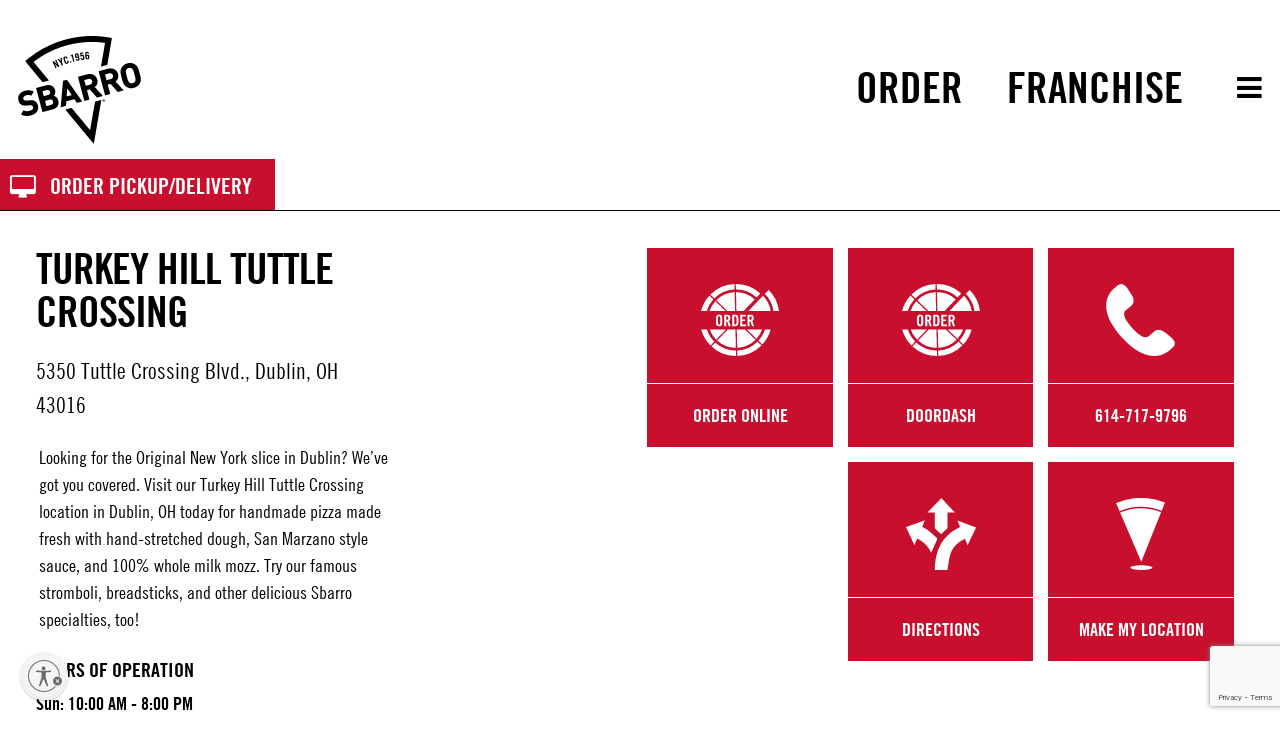

--- FILE ---
content_type: text/html; charset=UTF-8
request_url: https://sbarro.com/locations/oh/dublin/turkey-hill-tuttle-crossing/
body_size: 10744
content:
  <!doctype html>
<html class="no-js" lang="en-US" >
  <head>
    <meta charset="UTF-8"/>
    <meta name="viewport" content="width=device-width, initial-scale=1.0"/>
    <link rel="preconnect" href="https://use.fontawesome.com"/>
    <link rel="preconnect" href="https://www.googletagmanager.com"/>
    <!-- <link rel="preconnect" href="https://www.facebook.com"/>
    <link rel="preconnect" href="https://connect.facebook.net"/> -->
    <link rel="preconnect" href="https://www.gstatic.com"/>


    <link rel="apple-touch-icon" sizes="57x57" href="//sbarro.com/wp-content/themes/foundationpress/assets/images/icons/apple-icon-57x57.png?v=2">
    <link rel="apple-touch-icon" sizes="60x60" href="//sbarro.com/wp-content/themes/foundationpress/assets/images/icons/apple-icon-60x60.png?v=2">
    <link rel="apple-touch-icon" sizes="72x72" href="//sbarro.com/wp-content/themes/foundationpress/assets/images/icons/apple-icon-72x72.png?v=2">
    <link rel="apple-touch-icon" sizes="76x76" href="//sbarro.com/wp-content/themes/foundationpress/assets/images/icons/apple-icon-76x76.png?v=2">
    <link rel="apple-touch-icon" sizes="114x114" href="//sbarro.com/wp-content/themes/foundationpress/assets/images/icons/apple-icon-114x114.png?v=2">
    <link rel="apple-touch-icon" sizes="120x120" href="//sbarro.com/wp-content/themes/foundationpress/assets/images/icons/apple-icon-120x120.png?v=2">
    <link rel="apple-touch-icon" sizes="144x144" href="//sbarro.com/wp-content/themes/foundationpress/assets/images/icons/apple-icon-144x144.png?v=2">
    <link rel="apple-touch-icon" sizes="152x152" href="//sbarro.com/wp-content/themes/foundationpress/assets/images/icons/apple-icon-152x152.png?v=2">
    <link rel="apple-touch-icon" sizes="180x180" href="//sbarro.com/wp-content/themes/foundationpress/assets/images/icons/apple-icon-180x180.png?v=2">
    <link rel="icon" type="image/png" sizes="192x192" href="//sbarro.com/wp-content/themes/foundationpress/assets/images/icons/android-icon-192x192.png?v=2">
    <link rel="icon" type="image/png" sizes="32x32" href="//sbarro.com/wp-content/themes/foundationpress/assets/images/icons/favicon-32x32.png?v=2">
    <link rel="icon" type="image/png" sizes="96x96" href="//sbarro.com/wp-content/themes/foundationpress/assets/images/icons/favicon-96x96.png?v=2">
    <link rel="icon" type="image/png" sizes="16x16" href="//sbarro.com/wp-content/themes/foundationpress/assets/images/icons/favicon-16x16.png?v=2">
            <link rel="stylesheet" href="//sbarro.com/wp-content/themes/foundationpress/assets/stylesheets/app.css?ver=2.9.4" type="text/css" media="all"/>
    <script>
      var disable_geolocate = 0;
    </script>
    <!-- FontAwesome Icons -->
    <link rel="stylesheet" href="https://use.fontawesome.com/releases/v5.7.2/css/all.css" integrity="sha384-fnmOCqbTlWIlj8LyTjo7mOUStjsKC4pOpQbqyi7RrhN7udi9RwhKkMHpvLbHG9Sr" crossorigin="anonymous">
    <meta name='robots' content='index, follow, max-image-preview:large, max-snippet:-1, max-video-preview:-1' />
	<style>img:is([sizes="auto" i], [sizes^="auto," i]) { contain-intrinsic-size: 3000px 1500px }</style>
	
	<!-- This site is optimized with the Yoast SEO plugin v26.4 - https://yoast.com/wordpress/plugins/seo/ -->
	<title>Sbarro Pizza at Turkey Hill Tuttle Crossing, OH | Sbarro</title>
	<meta name="description" content="Grab a slice or whole pie of XL NY Pizza from Sbarro in Turkey Hill Tuttle Crossing in Dublin, OH. Call ahead or stop in to experience a taste of NY’s finest." />
	<meta property="og:locale" content="en_US" />
	<meta property="og:type" content="article" />
	<meta property="og:title" content="Find a Pizza Shop Near You - 600+ Locations | Sbarro Pizza" />
	<meta property="og:description" content="Find the nearest Sbarro closest to you and be on your way to enjoying a fresh slice. Use our location finder to instantly find a pizza shop near you." />
	<meta property="og:url" content="https://sbarro.com/locations/" />
	<meta property="og:site_name" content="Sbarro" />
	<meta property="article:publisher" content="https://www.facebook.com/Sbarro/" />
	<meta property="article:modified_time" content="2019-03-01T20:28:37+00:00" />
	<meta name="twitter:card" content="summary_large_image" />
	<meta name="twitter:site" content="@sbarro" />
	<script type="application/ld+json" class="yoast-schema-graph">{"@context":"https://schema.org","@graph":[{"@type":"WebPage","@id":"https://sbarro.com/locations/","url":"https://sbarro.com/locations/","name":"Find a Pizza Shop Near You - 600+ Locations | Sbarro Pizza","isPartOf":{"@id":"https://sbarro.com/#website"},"datePublished":"2017-03-16T20:14:04+00:00","dateModified":"2019-03-01T20:28:37+00:00","description":"Find the nearest Sbarro closest to you and be on your way to enjoying a fresh slice. Use our location finder to instantly find a pizza shop near you.","breadcrumb":{"@id":"https://sbarro.com/locations/#breadcrumb"},"inLanguage":"en-US","potentialAction":[{"@type":"ReadAction","target":["https://sbarro.com/locations/"]}]},{"@type":"BreadcrumbList","@id":"https://sbarro.com/locations/#breadcrumb","itemListElement":[{"@type":"ListItem","position":1,"name":"Home","item":"https://sbarro.com/"},{"@type":"ListItem","position":2,"name":"Locations"}]},{"@type":"WebSite","@id":"https://sbarro.com/#website","url":"https://sbarro.com/","name":"Sbarro","description":"Home of the XL NY Pizza Slice","publisher":{"@id":"https://sbarro.com/#organization"},"potentialAction":[{"@type":"SearchAction","target":{"@type":"EntryPoint","urlTemplate":"https://sbarro.com/?s={search_term_string}"},"query-input":{"@type":"PropertyValueSpecification","valueRequired":true,"valueName":"search_term_string"}}],"inLanguage":"en-US"},{"@type":"Organization","@id":"https://sbarro.com/#organization","name":"Sbarro","url":"https://sbarro.com/","logo":{"@type":"ImageObject","inLanguage":"en-US","@id":"https://sbarro.com/#/schema/logo/image/","url":"https://betaw3.sbarro.com/wp-content/uploads/2022/02/logo.svg","contentUrl":"https://betaw3.sbarro.com/wp-content/uploads/2022/02/logo.svg","width":1702,"height":1498,"caption":"Sbarro"},"image":{"@id":"https://sbarro.com/#/schema/logo/image/"},"sameAs":["https://www.facebook.com/Sbarro/","https://x.com/sbarro","https://www.instagram.com/sbarroofficial/?hl=en"]}]}</script>
	<!-- / Yoast SEO plugin. -->


<link rel='dns-prefetch' href='//ajax.googleapis.com' />
<link rel='dns-prefetch' href='//www.googletagmanager.com' />
<link rel='stylesheet' id='wp-block-library-css' href='//sbarro.com/wp-includes/css/dist/block-library/style.min.css?ver=6.8.3' type='text/css' media='all' />
<style id='classic-theme-styles-inline-css' type='text/css'>
/*! This file is auto-generated */
.wp-block-button__link{color:#fff;background-color:#32373c;border-radius:9999px;box-shadow:none;text-decoration:none;padding:calc(.667em + 2px) calc(1.333em + 2px);font-size:1.125em}.wp-block-file__button{background:#32373c;color:#fff;text-decoration:none}
</style>
<style id='pdfemb-pdf-embedder-viewer-style-inline-css' type='text/css'>
.wp-block-pdfemb-pdf-embedder-viewer{max-width:none}

</style>
<style id='global-styles-inline-css' type='text/css'>
:root{--wp--preset--aspect-ratio--square: 1;--wp--preset--aspect-ratio--4-3: 4/3;--wp--preset--aspect-ratio--3-4: 3/4;--wp--preset--aspect-ratio--3-2: 3/2;--wp--preset--aspect-ratio--2-3: 2/3;--wp--preset--aspect-ratio--16-9: 16/9;--wp--preset--aspect-ratio--9-16: 9/16;--wp--preset--color--black: #000000;--wp--preset--color--cyan-bluish-gray: #abb8c3;--wp--preset--color--white: #ffffff;--wp--preset--color--pale-pink: #f78da7;--wp--preset--color--vivid-red: #cf2e2e;--wp--preset--color--luminous-vivid-orange: #ff6900;--wp--preset--color--luminous-vivid-amber: #fcb900;--wp--preset--color--light-green-cyan: #7bdcb5;--wp--preset--color--vivid-green-cyan: #00d084;--wp--preset--color--pale-cyan-blue: #8ed1fc;--wp--preset--color--vivid-cyan-blue: #0693e3;--wp--preset--color--vivid-purple: #9b51e0;--wp--preset--gradient--vivid-cyan-blue-to-vivid-purple: linear-gradient(135deg,rgba(6,147,227,1) 0%,rgb(155,81,224) 100%);--wp--preset--gradient--light-green-cyan-to-vivid-green-cyan: linear-gradient(135deg,rgb(122,220,180) 0%,rgb(0,208,130) 100%);--wp--preset--gradient--luminous-vivid-amber-to-luminous-vivid-orange: linear-gradient(135deg,rgba(252,185,0,1) 0%,rgba(255,105,0,1) 100%);--wp--preset--gradient--luminous-vivid-orange-to-vivid-red: linear-gradient(135deg,rgba(255,105,0,1) 0%,rgb(207,46,46) 100%);--wp--preset--gradient--very-light-gray-to-cyan-bluish-gray: linear-gradient(135deg,rgb(238,238,238) 0%,rgb(169,184,195) 100%);--wp--preset--gradient--cool-to-warm-spectrum: linear-gradient(135deg,rgb(74,234,220) 0%,rgb(151,120,209) 20%,rgb(207,42,186) 40%,rgb(238,44,130) 60%,rgb(251,105,98) 80%,rgb(254,248,76) 100%);--wp--preset--gradient--blush-light-purple: linear-gradient(135deg,rgb(255,206,236) 0%,rgb(152,150,240) 100%);--wp--preset--gradient--blush-bordeaux: linear-gradient(135deg,rgb(254,205,165) 0%,rgb(254,45,45) 50%,rgb(107,0,62) 100%);--wp--preset--gradient--luminous-dusk: linear-gradient(135deg,rgb(255,203,112) 0%,rgb(199,81,192) 50%,rgb(65,88,208) 100%);--wp--preset--gradient--pale-ocean: linear-gradient(135deg,rgb(255,245,203) 0%,rgb(182,227,212) 50%,rgb(51,167,181) 100%);--wp--preset--gradient--electric-grass: linear-gradient(135deg,rgb(202,248,128) 0%,rgb(113,206,126) 100%);--wp--preset--gradient--midnight: linear-gradient(135deg,rgb(2,3,129) 0%,rgb(40,116,252) 100%);--wp--preset--font-size--small: 13px;--wp--preset--font-size--medium: 20px;--wp--preset--font-size--large: 36px;--wp--preset--font-size--x-large: 42px;--wp--preset--spacing--20: 0.44rem;--wp--preset--spacing--30: 0.67rem;--wp--preset--spacing--40: 1rem;--wp--preset--spacing--50: 1.5rem;--wp--preset--spacing--60: 2.25rem;--wp--preset--spacing--70: 3.38rem;--wp--preset--spacing--80: 5.06rem;--wp--preset--shadow--natural: 6px 6px 9px rgba(0, 0, 0, 0.2);--wp--preset--shadow--deep: 12px 12px 50px rgba(0, 0, 0, 0.4);--wp--preset--shadow--sharp: 6px 6px 0px rgba(0, 0, 0, 0.2);--wp--preset--shadow--outlined: 6px 6px 0px -3px rgba(255, 255, 255, 1), 6px 6px rgba(0, 0, 0, 1);--wp--preset--shadow--crisp: 6px 6px 0px rgba(0, 0, 0, 1);}:where(.is-layout-flex){gap: 0.5em;}:where(.is-layout-grid){gap: 0.5em;}body .is-layout-flex{display: flex;}.is-layout-flex{flex-wrap: wrap;align-items: center;}.is-layout-flex > :is(*, div){margin: 0;}body .is-layout-grid{display: grid;}.is-layout-grid > :is(*, div){margin: 0;}:where(.wp-block-columns.is-layout-flex){gap: 2em;}:where(.wp-block-columns.is-layout-grid){gap: 2em;}:where(.wp-block-post-template.is-layout-flex){gap: 1.25em;}:where(.wp-block-post-template.is-layout-grid){gap: 1.25em;}.has-black-color{color: var(--wp--preset--color--black) !important;}.has-cyan-bluish-gray-color{color: var(--wp--preset--color--cyan-bluish-gray) !important;}.has-white-color{color: var(--wp--preset--color--white) !important;}.has-pale-pink-color{color: var(--wp--preset--color--pale-pink) !important;}.has-vivid-red-color{color: var(--wp--preset--color--vivid-red) !important;}.has-luminous-vivid-orange-color{color: var(--wp--preset--color--luminous-vivid-orange) !important;}.has-luminous-vivid-amber-color{color: var(--wp--preset--color--luminous-vivid-amber) !important;}.has-light-green-cyan-color{color: var(--wp--preset--color--light-green-cyan) !important;}.has-vivid-green-cyan-color{color: var(--wp--preset--color--vivid-green-cyan) !important;}.has-pale-cyan-blue-color{color: var(--wp--preset--color--pale-cyan-blue) !important;}.has-vivid-cyan-blue-color{color: var(--wp--preset--color--vivid-cyan-blue) !important;}.has-vivid-purple-color{color: var(--wp--preset--color--vivid-purple) !important;}.has-black-background-color{background-color: var(--wp--preset--color--black) !important;}.has-cyan-bluish-gray-background-color{background-color: var(--wp--preset--color--cyan-bluish-gray) !important;}.has-white-background-color{background-color: var(--wp--preset--color--white) !important;}.has-pale-pink-background-color{background-color: var(--wp--preset--color--pale-pink) !important;}.has-vivid-red-background-color{background-color: var(--wp--preset--color--vivid-red) !important;}.has-luminous-vivid-orange-background-color{background-color: var(--wp--preset--color--luminous-vivid-orange) !important;}.has-luminous-vivid-amber-background-color{background-color: var(--wp--preset--color--luminous-vivid-amber) !important;}.has-light-green-cyan-background-color{background-color: var(--wp--preset--color--light-green-cyan) !important;}.has-vivid-green-cyan-background-color{background-color: var(--wp--preset--color--vivid-green-cyan) !important;}.has-pale-cyan-blue-background-color{background-color: var(--wp--preset--color--pale-cyan-blue) !important;}.has-vivid-cyan-blue-background-color{background-color: var(--wp--preset--color--vivid-cyan-blue) !important;}.has-vivid-purple-background-color{background-color: var(--wp--preset--color--vivid-purple) !important;}.has-black-border-color{border-color: var(--wp--preset--color--black) !important;}.has-cyan-bluish-gray-border-color{border-color: var(--wp--preset--color--cyan-bluish-gray) !important;}.has-white-border-color{border-color: var(--wp--preset--color--white) !important;}.has-pale-pink-border-color{border-color: var(--wp--preset--color--pale-pink) !important;}.has-vivid-red-border-color{border-color: var(--wp--preset--color--vivid-red) !important;}.has-luminous-vivid-orange-border-color{border-color: var(--wp--preset--color--luminous-vivid-orange) !important;}.has-luminous-vivid-amber-border-color{border-color: var(--wp--preset--color--luminous-vivid-amber) !important;}.has-light-green-cyan-border-color{border-color: var(--wp--preset--color--light-green-cyan) !important;}.has-vivid-green-cyan-border-color{border-color: var(--wp--preset--color--vivid-green-cyan) !important;}.has-pale-cyan-blue-border-color{border-color: var(--wp--preset--color--pale-cyan-blue) !important;}.has-vivid-cyan-blue-border-color{border-color: var(--wp--preset--color--vivid-cyan-blue) !important;}.has-vivid-purple-border-color{border-color: var(--wp--preset--color--vivid-purple) !important;}.has-vivid-cyan-blue-to-vivid-purple-gradient-background{background: var(--wp--preset--gradient--vivid-cyan-blue-to-vivid-purple) !important;}.has-light-green-cyan-to-vivid-green-cyan-gradient-background{background: var(--wp--preset--gradient--light-green-cyan-to-vivid-green-cyan) !important;}.has-luminous-vivid-amber-to-luminous-vivid-orange-gradient-background{background: var(--wp--preset--gradient--luminous-vivid-amber-to-luminous-vivid-orange) !important;}.has-luminous-vivid-orange-to-vivid-red-gradient-background{background: var(--wp--preset--gradient--luminous-vivid-orange-to-vivid-red) !important;}.has-very-light-gray-to-cyan-bluish-gray-gradient-background{background: var(--wp--preset--gradient--very-light-gray-to-cyan-bluish-gray) !important;}.has-cool-to-warm-spectrum-gradient-background{background: var(--wp--preset--gradient--cool-to-warm-spectrum) !important;}.has-blush-light-purple-gradient-background{background: var(--wp--preset--gradient--blush-light-purple) !important;}.has-blush-bordeaux-gradient-background{background: var(--wp--preset--gradient--blush-bordeaux) !important;}.has-luminous-dusk-gradient-background{background: var(--wp--preset--gradient--luminous-dusk) !important;}.has-pale-ocean-gradient-background{background: var(--wp--preset--gradient--pale-ocean) !important;}.has-electric-grass-gradient-background{background: var(--wp--preset--gradient--electric-grass) !important;}.has-midnight-gradient-background{background: var(--wp--preset--gradient--midnight) !important;}.has-small-font-size{font-size: var(--wp--preset--font-size--small) !important;}.has-medium-font-size{font-size: var(--wp--preset--font-size--medium) !important;}.has-large-font-size{font-size: var(--wp--preset--font-size--large) !important;}.has-x-large-font-size{font-size: var(--wp--preset--font-size--x-large) !important;}
:where(.wp-block-post-template.is-layout-flex){gap: 1.25em;}:where(.wp-block-post-template.is-layout-grid){gap: 1.25em;}
:where(.wp-block-columns.is-layout-flex){gap: 2em;}:where(.wp-block-columns.is-layout-grid){gap: 2em;}
:root :where(.wp-block-pullquote){font-size: 1.5em;line-height: 1.6;}
</style>
<link rel='stylesheet' id='contact-form-7-css' href='//sbarro.com/wp-content/plugins/contact-form-7/includes/css/styles.css?ver=6.1.4' type='text/css' media='all' />
<link rel='stylesheet' id='main-stylesheet-css' href='//sbarro.com/wp-content/themes/foundationpress/assets/stylesheets/foundation.css?ver=2.9.1' type='text/css' media='all' />
<link rel='stylesheet' id='cf7cf-style-css' href='//sbarro.com/wp-content/plugins/cf7-conditional-fields/style.css?ver=2.6.7' type='text/css' media='all' />
<script type="text/javascript" src="//ajax.googleapis.com/ajax/libs/jquery/2.1.0/jquery.min.js?ver=2.1.0" id="jquery-js"></script>
<script type="text/javascript" src="//sbarro.com/wp-content/plugins/sbarro-functions/library/scripts/sbarro.js?ver=6.8.3" id="sbarro_app-js" defer="defer" data-wp-strategy="defer"></script>
<script type="text/javascript" id="sbarro_locations_modal_ajax_script-js-extra">
/* <![CDATA[ */
var myAjax = {"ajaxurl":"https:\/\/sbarro.com\/wp-admin\/admin-ajax.php"};
/* ]]> */
</script>
<script type="text/javascript" src="//sbarro.com/wp-content/plugins/sbarro-functions/library/scripts/locations-modal.js?ver=6.8.3" id="sbarro_locations_modal_ajax_script-js" defer="defer" data-wp-strategy="defer"></script>
<script type="text/javascript" id="sbarro_map_ajax_script-js-extra">
/* <![CDATA[ */
var myAjax = {"ajaxurl":"https:\/\/sbarro.com\/wp-admin\/admin-ajax.php"};
/* ]]> */
</script>
<script type="text/javascript" src="//sbarro.com/wp-content/plugins/sbarro-functions/library/scripts/locations-map.js?ver=6.8.3" id="sbarro_map_ajax_script-js" defer="defer" data-wp-strategy="defer"></script>
<script type="text/javascript" id="sbarro_default_loc_ajax_script-js-extra">
/* <![CDATA[ */
var myAjax = {"ajaxurl":"https:\/\/sbarro.com\/wp-admin\/admin-ajax.php"};
/* ]]> */
</script>
<script type="text/javascript" src="//sbarro.com/wp-content/plugins/sbarro-functions/library/scripts/locations-default.js?ver=6.8.3" id="sbarro_default_loc_ajax_script-js" defer="defer" data-wp-strategy="defer"></script>
<script type="text/javascript" src="//sbarro.com/wp-content/plugins/sbarro-functions/library/scripts/forms.js?ver=6.8.3" id="sbarro_forms-js" defer="defer" data-wp-strategy="defer"></script>

<!-- Google tag (gtag.js) snippet added by Site Kit -->
<!-- Google Analytics snippet added by Site Kit -->
<script type="text/javascript" src="//www.googletagmanager.com/gtag/js?id=GT-WF6CNQJ" id="google_gtagjs-js" async></script>
<script type="text/javascript" id="google_gtagjs-js-after">
/* <![CDATA[ */
window.dataLayer = window.dataLayer || [];function gtag(){dataLayer.push(arguments);}
gtag("set","linker",{"domains":["sbarro.com"]});
gtag("js", new Date());
gtag("set", "developer_id.dZTNiMT", true);
gtag("config", "GT-WF6CNQJ");
 window._googlesitekit = window._googlesitekit || {}; window._googlesitekit.throttledEvents = []; window._googlesitekit.gtagEvent = (name, data) => { var key = JSON.stringify( { name, data } ); if ( !! window._googlesitekit.throttledEvents[ key ] ) { return; } window._googlesitekit.throttledEvents[ key ] = true; setTimeout( () => { delete window._googlesitekit.throttledEvents[ key ]; }, 5 ); gtag( "event", name, { ...data, event_source: "site-kit" } ); }; 
/* ]]> */
</script>
<link rel="https://api.w.org/" href="https://sbarro.com/wp-json/" /><link rel="alternate" title="JSON" type="application/json" href="https://sbarro.com/wp-json/wp/v2/pages/90" /><link rel="alternate" title="oEmbed (JSON)" type="application/json+oembed" href="https://sbarro.com/wp-json/oembed/1.0/embed?url=https%3A%2F%2Fsbarro.com%2Flocations%2F" />
<link rel="alternate" title="oEmbed (XML)" type="text/xml+oembed" href="https://sbarro.com/wp-json/oembed/1.0/embed?url=https%3A%2F%2Fsbarro.com%2Flocations%2F&#038;format=xml" />
<meta name="generator" content="Site Kit by Google 1.166.0" /><script id="usntA40start" src="https://a40.usablenet.com/pt/c/sbarro/cs-start" async></script>		<style type="text/css" id="wp-custom-css">
			/*
You can add your own CSS here.

Click the help icon above to learn more.
*/

span.wpcf7-list-item { display: block; }

.video-overlay-play-button {
	background: none;
}

.page-template-front .promo {
	background: none;
}

.footer-left-content {
	display: flex;
}
.footer-left-content .contact-gptw-wrap img {
	height: auto;
	width:165px;
	display: block;
}

footer#footer {
	display: flex;
	justify-content: space-between;
	width: 100%;
}

footer#footer .contact-widget {
	display: flex;
}

@media screen and (max-width:1024px) {
	footer#footer {
		flex-direction:column;
		align-items: center;
	}
}		</style>
		  </head>
<body class="wp-singular page-template page-template-page-templates page-template-page-location page-template-page-templatespage-location-php page page-id-90 wp-theme-foundationpress offcanvas" data-nonce="de8430fb7e">

  <nav class="off-canvas position-right" id="mobile-menu" data-off-canvas data-content-scroll="false">
    <button class="close-button" aria-label="Close menu" type="button" data-close id="mobile-menu-close">
  <span aria-hidden="true">&times;</span>
</button>
<div class="menu-inner">
	<div class="hide-for-medium primary-mobile">
		<ul id="menu-main-nav" class="dropdown menu desktop-menu" data-dropdown-menu><li id="menu-item-15445" class="menu-item menu-item-type-custom menu-item-object-custom menu-item-15445"><a href="http://order.sbarro.com">Order</a></li>
<li id="menu-item-18044" class="menu-item menu-item-type-post_type menu-item-object-page menu-item-18044"><a href="https://sbarro.com/franchise/">Franchise</a></li>
</ul>	</div>
	<ul id="menu-secondary-nav" class="vertical menu" data-accordion-menu><li id="menu-item-4833" class="menu-item menu-item-type-post_type menu-item-object-page current-menu-item page_item page-item-90 current_page_item menu-item-4833"><a href="https://sbarro.com/locations/" aria-current="page">Locations</a></li>
<li id="menu-item-15794" class="menu-item menu-item-type-custom menu-item-object-custom menu-item-15794"><a href="https://www.ezcater.com/brand/pvt/sbarro">Catering</a></li>
<li id="menu-item-4819" class="menu-item menu-item-type-post_type menu-item-object-page menu-item-4819"><a href="https://sbarro.com/about/">About</a></li>
<li id="menu-item-15779" class="menu-item menu-item-type-post_type menu-item-object-page menu-item-15779"><a href="https://sbarro.com/menu/">Menu</a></li>
<li id="menu-item-4820" class="menu-item menu-item-type-custom menu-item-object-custom menu-item-4820"><a href="/in-the-news">Newsroom</a></li>
<li id="menu-item-4817" class="menu-item menu-item-type-post_type menu-item-object-page menu-item-4817"><a href="https://sbarro.com/faq/">FAQ</a></li>
<li id="menu-item-5368" class="menu-item menu-item-type-post_type menu-item-object-page menu-item-5368"><a href="https://sbarro.com/comment-card/">Contact</a></li>
</ul></div>  </nav>
  <div class="off-canvas-content" data-off-canvas-content id="main-page-content">
  <header id="masthead" class="site-header">
        <nav id="site-navigation" class="main-navigation">
	<a href="https://sbarro.com/" style="background-image: url(https://sbarro.com/wp-content/uploads/2022/02/logo.svg);" id="logo"><span>Sbarro</span></a>
	
	<div class="main-nav-wrap">
		<div class="show-for-medium">
			<ul id="menu-main-nav-1" class="dropdown menu desktop-menu" data-dropdown-menu><li class="menu-item menu-item-type-custom menu-item-object-custom menu-item-15445"><a href="http://order.sbarro.com">Order</a></li>
<li class="menu-item menu-item-type-post_type menu-item-object-page menu-item-18044"><a href="https://sbarro.com/franchise/">Franchise</a></li>
</ul>		</div>
		<a href="#" class="hamburger-menu" id="mobile-toggle" data-toggle="mobile-menu" title="More navigation"><i class="fa fa-bars" aria-hidden="true"></i><span class="hide">more navigation</span></a>
	</div>
</nav>    <div id="sbarro-online-order-button">
  <a href="//order.sbarro.com/" target="_blank">
    <i class="fa fa-lg fa-desktop"></i>
    <div id="button-text">
      Order Pickup/Delivery
    </div>
  </a>
</div>
  </header>
  <div class="container">

<style>
    .location-cta {
        margin-bottom: 13px !important;
    }
</style>

<section aria-label="Sbarro location information" id="locations-detail" class="locations-detail-wrap">
      <script type="application/ld+json">
		{ 
			"@context": "http://schema.org",
			"@type": "Restaurant",
			"address": {
			  "@type": "PostalAddress",
			  "addressLocality": "Dublin",
			  "addressRegion": "OH",
			  "postalCode": "43016",
			  "streetAddress": "5350 Tuttle Crossing Blvd."
			},
			"name":"Sbarro",
			"url":"/locations/oh/dublin/turkey-hill-tuttle-crossing/",
			"servesCuisine": ["Pizza, Stromboli, Salads, Pasta"],
			"acceptsReservations":"false",
			"menu":"https://sbarro.com/menu/",
			"image":"https://sbarro.com/wp-content/uploads/2017/07/logo.svg",
			"telephone":"614-717-9796",
			"paymentAccepted":"Visa, Master Card"
		}







    </script>

    <div id="location-9366" class="row nopad location-group-wrap">
      <div class="column small-12 medium-5 large-4" id="location-content-details">
        <h1 class="location-name "><span class="number"></span>Turkey Hill Tuttle Crossing</h1>        <p class="location-address ">5350 Tuttle Crossing Blvd., Dublin, OH 43016</p>        <div class="row" style="margin-left: 0.15em;">
          <span>Looking for the Original New York slice in Dublin? We’ve got you covered. Visit our <span class="location-name "><span class="number"></span>Turkey Hill Tuttle Crossing</span> location in Dublin, OH today for handmade pizza made fresh with hand-stretched dough, San Marzano style sauce, and 100% whole milk mozz. Try our famous stromboli, breadsticks, and other delicious Sbarro specialties, too!</span>
        </div>
        <br>

        
                  <div class="column">
            <div class="location-hours">
              <h3>Hours of Operation</h3>
              <ul class="hours "><li><span class="label">Sun:</span> 10:00 AM - 8:00 PM</li><li><span class="label">Mon:</span> 10:00 AM - 8:00 PM</li><li><span class="label">Tue:</span> 10:00AM - 8:00 PM</li><li><span class="label">Wed:</span> 10:00AM - 8:00 PM</li></ul><ul class="hours "><li><span class="label">Thu:</span> 10:00AM - 8:00 PM</li><li><span class="label">Fri:</span> 10:00AM - 8:00 PM</li><li><span class="label">Sat:</span> 10:00 AM - 8:00 PM</li></ul>            </div>
          </div>
          <meta itemprop="openingHours" content="Su 10:00 AM - 8:00 PM"/><meta itemprop="openingHours" content="Mo 10:00 AM - 8:00 PM"/><meta itemprop="openingHours" content="Tu 10:00AM - 8:00 PM"/><meta itemprop="openingHours" content="We 10:00AM - 8:00 PM"/><meta itemprop="openingHours" content="Th 10:00AM - 8:00 PM"/><meta itemprop="openingHours" content="Fr 10:00AM - 8:00 PM"/><meta itemprop="openingHours" content="Sa 10:00 AM - 8:00 PM"/>                          <div class="column appstore-parent">
            <div class="column small-5 medium-5 large-5">
              <div class="app-store-icon">
                <a target="_blank" href="https://itunes.apple.com/us/app/sbarro/id1055723621?ls=1&amp;mt=8">
                  <img src="https://sbarro.com/wp-content/uploads/2018/03/apple_store.png" aria-hidden="true"/>
                </a>
              </div>
            </div>
            <div class="column small-5 medium-5 large-5">
              <div class="google-store-icon">
                <a target="_blank" href="https://play.google.com/store/apps/details?id=com.sbarro.mobileordering">
                  <img src="https://sbarro.com/wp-content/uploads/2018/03/google_play_store.png" aria-hidden="true"/>
                </a>
              </div>
            </div>
            <div class="column small-2 medium-2 large-2"></div>
          </div>
              </div>
      <div class="column small-12 medium-7 large-8" id="location-content-ctas" data-equalizer="ctas">
        
                  <div class="location-ordering location-cta" data-equalizer-watch="ctas">
            <a href="https://order.sbarro.com/menu/tuttle">
              <span class="btn-icon"></span>
              <span class="btn-label">Order Online</span>
            </a>
          </div>
        
                  <div class="location-ordering location-cta" data-equalizer-watch="ctas">
            <a href="https://www.doordash.com/store/sbarro-dublin-22970359/">
              <span class="btn-icon"></span>
              <span class="btn-label">DoorDash</span>
            </a>
          </div>
        
                  <div class="location-phone location-cta" data-equalizer-watch="ctas">
            <a href="tel:6147179796">
              <span class="btn-icon"><i class="fa fa-phone" aria-hidden="true"></i></span>
              <span class="btn-label">614-717-9796</span>
            </a>
          </div>
                          <div class="location-directions location-cta" data-equalizer-watch="ctas">
            <a href="https://maps.google.com/?q=Sbarro+%2C5350+Tuttle+Crossing+Blvd.%2C+Dublin%2C+OH+43016" target="_blank">
              <span class="btn-icon"></span>
              <span class="btn-label">Directions</span>
            </a>
          </div>
        
        
                <div class="location-myloc location-cta" data-equalizer-watch="ctas">
          <a href="javascript:reset_my_location();" class="location-remove hide" aria-hidden="true">
            <span class="btn-icon"></span>
            <span class="btn-label">Remove as my location</span>
          </a>
          <a href="javascript:my_location(9366);" class="location-save" aria-hidden="false">
            <span class="btn-icon"></span>
            <span class="btn-label">Make my location</span>
          </a>
        </div>
      </div>
    </div>

    <div class="row nopad location-group-wrap" data-equalizer>
      <div class="column small-12 large-9" data-equalizer-watch>
        <div id="location-map">
          <iframe title="Google map for sbarro store location" src="//www.google.com/maps/embed/v1/place?q=Sbarro+5350+Tuttle+Crossing+Blvd.%2C+Dublin%2C+OH+43016&zoom=17&key=AIzaSyBxPxuxBsDUxjwJKJZBOVHX2ektIhKtUKM" id="map"
                  height="300"></iframe>
        </div>
      </div>
      <div class="column small-12 large-3" data-equalizer-watch>
                  <div id="nearby-locations">
            <h4>Other nearby locations</h4>
            
<section aria-label="Location information for Avery Rd Sbarro" id="location-9410" class="locations-result" data-latitude="40.095052512489"
         data-longitude="-83.159557915342">
  <h2 class="location-name "><a href="/locations/oh/dublin/avery-rd-sbarro"><span class="number"></span>Avery Rd Sbarro</a></h2>  <div class="location-address-wrap">
    <p class="location-address nobottom">6233 Avery Rd<br>Dublin, OH 43016</p>    <p class="location-hours ">Open today, 10:00 AM - 9:00 PM</p>  </div>

  <div class="location-ctas">
    
          <div class="location-phone location-cta">
        <a href="tel:3802047995">
          <span class="btn-icon"><i class="fa fa-phone" aria-hidden="true"></i></span>
          <span class="btn-label">380-204-7995</span>
        </a>
      </div>
    
          <div class="location-directions location-cta">
        <a aria-label="Get Directions for Avery Rd Sbarro" href="https://maps.google.com/?q=Sbarro+%2C6233+Avery+Rd%2C+Dublin%2C+OH+43016" target="_blank">
          <span class="btn-icon"></span>
          <span class="btn-label">Get LOCAL Directions</span>
        </a>
      </div>
    
    <div class="location-locate location-cta show-for-medium">
      <a aria-label="Show on map for Avery Rd Sbarro" href="#">
        <span class="btn-icon"></span>
        <span class="btn-label">Show on map</span>
      </a>
    </div>

        <div class="location-myloc location-cta">
      <a href="javascript:reset_my_location();" class="location-remove hide" aria-hidden="true">
        <span class="btn-icon"></span>
        <span class="btn-label">Remove as my location</span>
      </a>
      <a aria-label="Make Avery Rd Sbarro  my location" href="javascript:my_location(9410);" class="location-save"
         aria-hidden="false">
        <span class="btn-icon"></span>
        <span class="btn-label">Make my location</span>
      </a>
    </div>

          <div class="location-ordering location-cta">
        <a aria-label="Order Online from Avery Rd Sbarro" href="https://order.sbarro.com/menu/avery-rd">
          <span class="btn-icon"></span>
          <span class="btn-label">Order Online</span>
        </a>
      </div>
    
    
      </div>
</section><!-- .locations-result //-->

<section aria-label="Location information for Linworth/Worthington" id="location-8836" class="locations-result" data-latitude="40.089717259077"
         data-longitude="-83.048094002979">
  <h2 class="location-name "><a href="/locations/oh/worthington/linworth-worthington"><span class="number"></span>Linworth/Worthington</a></h2>  <div class="location-address-wrap">
    <p class="location-address nobottom">2163 W. Dublin Granville Rd.<br>WORTHINGTON, OH 43085</p>    <p class="location-hours ">Open today, 11:00 AM - 10:00 PM</p>  </div>

  <div class="location-ctas">
          <div class="location-ordering location-cta">
        <a aria-label="Location Temporarily Closed" style="cursor: default;" href="javascript:void(0);">
          <span class="btn-icon"></span>
          <span class="btn-label">Location is temporarily closed</span>
        </a>
      </div>
    
          <div class="location-phone location-cta">
        <a href="tel:6148446213">
          <span class="btn-icon"><i class="fa fa-phone" aria-hidden="true"></i></span>
          <span class="btn-label">614-844-6213</span>
        </a>
      </div>
    
          <div class="location-directions location-cta">
        <a aria-label="Get Directions for Linworth/Worthington" href="https://maps.google.com/?q=Sbarro+%2C2163+W.+Dublin+Granville+Rd.%2C+WORTHINGTON%2C+OH+43085" target="_blank">
          <span class="btn-icon"></span>
          <span class="btn-label">Get LOCAL Directions</span>
        </a>
      </div>
    
    <div class="location-locate location-cta show-for-medium">
      <a aria-label="Show on map for Linworth/Worthington" href="#">
        <span class="btn-icon"></span>
        <span class="btn-label">Show on map</span>
      </a>
    </div>

        <div class="location-myloc location-cta">
      <a href="javascript:reset_my_location();" class="location-remove hide" aria-hidden="true">
        <span class="btn-icon"></span>
        <span class="btn-label">Remove as my location</span>
      </a>
      <a aria-label="Make Linworth/Worthington  my location" href="javascript:my_location(8836);" class="location-save"
         aria-hidden="false">
        <span class="btn-icon"></span>
        <span class="btn-label">Make my location</span>
      </a>
    </div>

          <div class="location-ordering location-cta">
        <a aria-label="Order Online from Linworth/Worthington" href="https://order.sbarro.com/menu/sbarro-1077">
          <span class="btn-icon"></span>
          <span class="btn-label">Order Online</span>
        </a>
      </div>
    
    
                  <div class="location-ordering location-cta">
          <a aria-label="Order Online from DoorDash" target="_blank" href="https://www.doordash.com/store/130406/?utm_source=partner-link&amp;utm_medium=website&amp;utm_campaign=130406">
            <span class="btn-icon"></span>
            <span class="btn-label">DoorDash</span>
          </a>
        </div>
              <div class="location-ordering location-cta">
          <a aria-label="Order Online from GrubHub" target="_blank" href="https://www.grubhub.com/restaurant/1444716">
            <span class="btn-icon"></span>
            <span class="btn-label">GrubHub</span>
          </a>
        </div>
              <div class="location-ordering location-cta">
          <a aria-label="Order Online from UberEats" target="_blank" href="https://www.ubereats.com/columbus/food-delivery/sbarro-2163-w-dublin-granville-rd/L1CM_R6nT8-LLfLjjXPpDw/">
            <span class="btn-icon"></span>
            <span class="btn-label">UberEats</span>
          </a>
        </div>
              <div class="location-ordering location-cta">
          <a aria-label="Order Online from ezCater" target="_blank" href="https://www.ezcater.com/catering/pvt/sbarro-worthington">
            <span class="btn-icon"></span>
            <span class="btn-label">ezCater</span>
          </a>
        </div>
            </div>
</section><!-- .locations-result //-->
          </div>
              </div>
    </div>
  </section><!-- #locations-detail //-->
		</div>
		<div id="footer-container">
			<footer id="footer">
				<div class="footer-left-content">
					<div class="contact-widget"><div class="contact-logo-wrap"><div class="contact-logo"><span class="hide">Sbarro</span></div></div><div class="contact-details-wrap"><h2>Tell Us</h2><h3>How we&#8217;re doing.</h3><h3>Or If You Need Help Navigating This Page</h3><p><a href="/comment-card/" >Click Here</a></p></div></div>
	<div class="contact-gptw-wrap">
		<img loading="lazy" src="/wp-content/uploads/2024/06/Sbarro_US_English_2024_Certification_Badge-scaled.webp" alt="Great Place to Work Certified June 2024 - June 2025 USA" width="146" height="207"/>
	</div>
			</div>
				<div class="footer-links-wrap">
					<ul id="menu-footer-nav" class="menu"><li id="menu-item-5367" class="menu-item menu-item-type-post_type menu-item-object-page menu-item-5367"><a href="https://sbarro.com/comment-card/">Contact Us</a></li>
<li id="menu-item-4838" class="menu-item menu-item-type-post_type menu-item-object-page menu-item-4838"><a href="https://sbarro.com/nutritional-information/">Nutritional Facts</a></li>
<li id="menu-item-4813" class="menu-item menu-item-type-post_type menu-item-object-page menu-item-4813"><a href="https://sbarro.com/terms-of-use-privacy-policy/">Terms of Use &#038; Privacy Policy</a></li>
<li id="menu-item-16614" class="menu-item menu-item-type-post_type menu-item-object-page menu-item-16614"><a href="https://sbarro.com/stjude/">St. Jude Partnership</a></li>
<li id="menu-item-17297" class="menu-item menu-item-type-post_type menu-item-object-page menu-item-17297"><a href="https://sbarro.com/accessibility-statement/">Accessibility Statement</a></li>
</ul>					<ul class="menu">
						<li>Sbarro LLC. All Rights Reserved.</li>
					</ul>
					<ul class="menu social">
												<li><a href="https://instagram.com/sbarroofficial/" aria-label="Connect with us on Instagram"><i class="fab fa-instagram" aria-hidden="true" alt="Instagram"></i><span class="hide">Instagram</span></a></li>
																		<li><a href="https://twitter.com/Sbarro" aria-label="Connect with us on X"><i class="fab fa-twitter" aria-hidden="true" alt="X" ></i><span class="hide">X</span></a></li>
																								<li><a href="https://www.facebook.com/Sbarro" aria-label="Connect with us on Facebook"><i class="fab fa-facebook" aria-hidden="true" alt="Facebook"></i><span class="hide">Facebook</span></a></li>
																	</ul>
				</div>
			</footer>
		</div>
			</div><!-- Close off-canvas-content --> 
	<noscript> 
		<div style="display:inline;"> 
			<img height="1" width="1" style="border-style:none;" alt="" src="//googleads.g.doubleclick.net/pagead/viewthroughconversion/834182536/?guid=ON&amp;script=0"/> 
		</div> 
	</noscript>
	<div id="sbarro-overlay"></div>
	<script type="speculationrules">
{"prefetch":[{"source":"document","where":{"and":[{"href_matches":"\/*"},{"not":{"href_matches":["\/wp-*.php","\/wp-admin\/*","\/wp-content\/uploads\/*","\/wp-content\/*","\/wp-content\/plugins\/*","\/wp-content\/themes\/foundationpress\/*","\/*\\?(.+)"]}},{"not":{"selector_matches":"a[rel~=\"nofollow\"]"}},{"not":{"selector_matches":".no-prefetch, .no-prefetch a"}}]},"eagerness":"conservative"}]}
</script>
<script type="text/javascript" src="//sbarro.com/wp-includes/js/dist/hooks.min.js?ver=4d63a3d491d11ffd8ac6" id="wp-hooks-js"></script>
<script type="text/javascript" src="//sbarro.com/wp-includes/js/dist/i18n.min.js?ver=5e580eb46a90c2b997e6" id="wp-i18n-js"></script>
<script type="text/javascript" id="wp-i18n-js-after">
/* <![CDATA[ */
wp.i18n.setLocaleData( { 'text direction\u0004ltr': [ 'ltr' ] } );
/* ]]> */
</script>
<script type="text/javascript" src="//sbarro.com/wp-content/plugins/contact-form-7/includes/swv/js/index.js?ver=6.1.4" id="swv-js"></script>
<script type="text/javascript" id="contact-form-7-js-before">
/* <![CDATA[ */
var wpcf7 = {
    "api": {
        "root": "https:\/\/sbarro.com\/wp-json\/",
        "namespace": "contact-form-7\/v1"
    },
    "cached": 1
};
/* ]]> */
</script>
<script type="text/javascript" src="//sbarro.com/wp-content/plugins/contact-form-7/includes/js/index.js?ver=6.1.4" id="contact-form-7-js"></script>
<script type="text/javascript" src="//sbarro.com/wp-content/themes/foundationpress/assets/javascript/foundation.js?ver=3.6.0" id="foundation-js"></script>
<script type="text/javascript" id="wpcf7cf-scripts-js-extra">
/* <![CDATA[ */
var wpcf7cf_global_settings = {"ajaxurl":"https:\/\/sbarro.com\/wp-admin\/admin-ajax.php"};
/* ]]> */
</script>
<script type="text/javascript" src="//sbarro.com/wp-content/plugins/cf7-conditional-fields/js/scripts.js?ver=2.6.7" id="wpcf7cf-scripts-js"></script>
<script type="text/javascript" src="//www.google.com/recaptcha/api.js?render=6Lcmk4IdAAAAAB_xxjG0BoFfltPKHpfQSpwzh9rP&amp;ver=3.0" id="google-recaptcha-js"></script>
<script type="text/javascript" src="//sbarro.com/wp-includes/js/dist/vendor/wp-polyfill.min.js?ver=3.15.0" id="wp-polyfill-js"></script>
<script type="text/javascript" id="wpcf7-recaptcha-js-before">
/* <![CDATA[ */
var wpcf7_recaptcha = {
    "sitekey": "6Lcmk4IdAAAAAB_xxjG0BoFfltPKHpfQSpwzh9rP",
    "actions": {
        "homepage": "homepage",
        "contactform": "contactform"
    }
};
/* ]]> */
</script>
<script type="text/javascript" src="//sbarro.com/wp-content/plugins/contact-form-7/modules/recaptcha/index.js?ver=6.1.4" id="wpcf7-recaptcha-js"></script>
<script type="text/javascript" src="//sbarro.com/wp-content/plugins/google-site-kit/dist/assets/js/googlesitekit-events-provider-contact-form-7-40476021fb6e59177033.js" id="googlesitekit-events-provider-contact-form-7-js" defer></script>


    <!-- Google Tag Manager -->
<!--    <script defer>(function (w, d, s, l, i) {
        w[l] = w[l] || [];
        w[l].push(
          {'gtm.start': new Date().getTime(), event: 'gtm.js'}
        );
        var f                          = d.getElementsByTagName(s)[0],
            j = d.createElement(s), dl = l != 'dataLayer' ? '&l=' + l : '';
        j.async                        = true;
        j.src                          =
          'https://www.googletagmanager.com/gtm.js?id=' + i + dl;
        f.parentNode.insertBefore(j, f);
      })(window, document, 'script', 'dataLayer', 'GTM-MKKBR36');</script>-->
    <!-- End Google Tag Manager -->
    <!-- Facebook Pixel Code -->
    <script defer>
      !function (f, b, e, v, n, t, s) {
        if (f.fbq) return;
        n = f.fbq = function () {
          n.callMethod ?
          n.callMethod.apply(n, arguments) : n.queue.push(arguments);
        };
        if (!f._fbq) f._fbq = n;
        n.push    = n;
        n.loaded  = !0;
        n.version = '2.0';
        n.queue   = [];
        t         = b.createElement(e);
        t.async   = !0;
        t.src     = v;
        s         = b.getElementsByTagName(e)[0];
        s.parentNode.insertBefore(t, s);
      }(window, document, 'script',
        'https://connect.facebook.net/en_US/fbevents.js');
      fbq('init', '784364371650077');
      fbq('track', 'PageView');
    </script>
    <noscript><img height="1" width="1" style="display:none"
                   src="https://www.facebook.com/tr?id=784364371650077&ev=PageView&noscript=1"
      /></noscript>
    <!-- End Facebook Pixel Code -->
  <!-- Google Tag Manager (noscript) -->
  <noscript>
    <iframe src="https://www.googletagmanager.com/ns.html?id=GTM-MKKBR36"
            height="0" width="0" style="display:none;visibility:hidden"></iframe>
  </noscript>
  <!-- End Google Tag Manager (noscript) -->
<script type="text/javascript">
    adroll_adv_id = "GRSSMUV7QZARRKSQJVMWVO";
    adroll_pix_id = "SFCH22JC2REXHKD6NVJH2N";
    adroll_version = "2.0";

    (function(w, d, e, o, a) {
        w.__adroll_loaded = true;
        w.adroll = w.adroll || [];
        w.adroll.f = [ 'setProperties', 'identify', 'track', 'identify_email', 'get_cookie' ];
        var roundtripUrl = "https://s.adroll.com/j/" + adroll_adv_id
                + "/roundtrip.js";
        for (a = 0; a < w.adroll.f.length; a++) {
            w.adroll[w.adroll.f[a]] = w.adroll[w.adroll.f[a]] || (function(n) {
                return function() {
                    w.adroll.push([ n, arguments ])
                }
            })(w.adroll.f[a])
        }

        e = d.createElement('script');
        o = d.getElementsByTagName('script')[0];
        e.async = 1;
        e.src = roundtripUrl;
        o.parentNode.insertBefore(e, o);
    })(window, document);
    adroll.track("pageView");
</script>

<!-- node-20250917-2 -->
</body>
</html>

<!--
Performance optimized by W3 Total Cache. Learn more: https://www.boldgrid.com/w3-total-cache/

Page Caching using Disk: Enhanced 
Fragment Caching 4/5 fragments using Disk

Served from: sbarro.com @ 2026-01-25 19:19:12 by W3 Total Cache
-->

--- FILE ---
content_type: text/html; charset=utf-8
request_url: https://www.google.com/recaptcha/api2/anchor?ar=1&k=6Lcmk4IdAAAAAB_xxjG0BoFfltPKHpfQSpwzh9rP&co=aHR0cHM6Ly9zYmFycm8uY29tOjQ0Mw..&hl=en&v=PoyoqOPhxBO7pBk68S4YbpHZ&size=invisible&anchor-ms=20000&execute-ms=30000&cb=pdta8wqe4mg7
body_size: 48728
content:
<!DOCTYPE HTML><html dir="ltr" lang="en"><head><meta http-equiv="Content-Type" content="text/html; charset=UTF-8">
<meta http-equiv="X-UA-Compatible" content="IE=edge">
<title>reCAPTCHA</title>
<style type="text/css">
/* cyrillic-ext */
@font-face {
  font-family: 'Roboto';
  font-style: normal;
  font-weight: 400;
  font-stretch: 100%;
  src: url(//fonts.gstatic.com/s/roboto/v48/KFO7CnqEu92Fr1ME7kSn66aGLdTylUAMa3GUBHMdazTgWw.woff2) format('woff2');
  unicode-range: U+0460-052F, U+1C80-1C8A, U+20B4, U+2DE0-2DFF, U+A640-A69F, U+FE2E-FE2F;
}
/* cyrillic */
@font-face {
  font-family: 'Roboto';
  font-style: normal;
  font-weight: 400;
  font-stretch: 100%;
  src: url(//fonts.gstatic.com/s/roboto/v48/KFO7CnqEu92Fr1ME7kSn66aGLdTylUAMa3iUBHMdazTgWw.woff2) format('woff2');
  unicode-range: U+0301, U+0400-045F, U+0490-0491, U+04B0-04B1, U+2116;
}
/* greek-ext */
@font-face {
  font-family: 'Roboto';
  font-style: normal;
  font-weight: 400;
  font-stretch: 100%;
  src: url(//fonts.gstatic.com/s/roboto/v48/KFO7CnqEu92Fr1ME7kSn66aGLdTylUAMa3CUBHMdazTgWw.woff2) format('woff2');
  unicode-range: U+1F00-1FFF;
}
/* greek */
@font-face {
  font-family: 'Roboto';
  font-style: normal;
  font-weight: 400;
  font-stretch: 100%;
  src: url(//fonts.gstatic.com/s/roboto/v48/KFO7CnqEu92Fr1ME7kSn66aGLdTylUAMa3-UBHMdazTgWw.woff2) format('woff2');
  unicode-range: U+0370-0377, U+037A-037F, U+0384-038A, U+038C, U+038E-03A1, U+03A3-03FF;
}
/* math */
@font-face {
  font-family: 'Roboto';
  font-style: normal;
  font-weight: 400;
  font-stretch: 100%;
  src: url(//fonts.gstatic.com/s/roboto/v48/KFO7CnqEu92Fr1ME7kSn66aGLdTylUAMawCUBHMdazTgWw.woff2) format('woff2');
  unicode-range: U+0302-0303, U+0305, U+0307-0308, U+0310, U+0312, U+0315, U+031A, U+0326-0327, U+032C, U+032F-0330, U+0332-0333, U+0338, U+033A, U+0346, U+034D, U+0391-03A1, U+03A3-03A9, U+03B1-03C9, U+03D1, U+03D5-03D6, U+03F0-03F1, U+03F4-03F5, U+2016-2017, U+2034-2038, U+203C, U+2040, U+2043, U+2047, U+2050, U+2057, U+205F, U+2070-2071, U+2074-208E, U+2090-209C, U+20D0-20DC, U+20E1, U+20E5-20EF, U+2100-2112, U+2114-2115, U+2117-2121, U+2123-214F, U+2190, U+2192, U+2194-21AE, U+21B0-21E5, U+21F1-21F2, U+21F4-2211, U+2213-2214, U+2216-22FF, U+2308-230B, U+2310, U+2319, U+231C-2321, U+2336-237A, U+237C, U+2395, U+239B-23B7, U+23D0, U+23DC-23E1, U+2474-2475, U+25AF, U+25B3, U+25B7, U+25BD, U+25C1, U+25CA, U+25CC, U+25FB, U+266D-266F, U+27C0-27FF, U+2900-2AFF, U+2B0E-2B11, U+2B30-2B4C, U+2BFE, U+3030, U+FF5B, U+FF5D, U+1D400-1D7FF, U+1EE00-1EEFF;
}
/* symbols */
@font-face {
  font-family: 'Roboto';
  font-style: normal;
  font-weight: 400;
  font-stretch: 100%;
  src: url(//fonts.gstatic.com/s/roboto/v48/KFO7CnqEu92Fr1ME7kSn66aGLdTylUAMaxKUBHMdazTgWw.woff2) format('woff2');
  unicode-range: U+0001-000C, U+000E-001F, U+007F-009F, U+20DD-20E0, U+20E2-20E4, U+2150-218F, U+2190, U+2192, U+2194-2199, U+21AF, U+21E6-21F0, U+21F3, U+2218-2219, U+2299, U+22C4-22C6, U+2300-243F, U+2440-244A, U+2460-24FF, U+25A0-27BF, U+2800-28FF, U+2921-2922, U+2981, U+29BF, U+29EB, U+2B00-2BFF, U+4DC0-4DFF, U+FFF9-FFFB, U+10140-1018E, U+10190-1019C, U+101A0, U+101D0-101FD, U+102E0-102FB, U+10E60-10E7E, U+1D2C0-1D2D3, U+1D2E0-1D37F, U+1F000-1F0FF, U+1F100-1F1AD, U+1F1E6-1F1FF, U+1F30D-1F30F, U+1F315, U+1F31C, U+1F31E, U+1F320-1F32C, U+1F336, U+1F378, U+1F37D, U+1F382, U+1F393-1F39F, U+1F3A7-1F3A8, U+1F3AC-1F3AF, U+1F3C2, U+1F3C4-1F3C6, U+1F3CA-1F3CE, U+1F3D4-1F3E0, U+1F3ED, U+1F3F1-1F3F3, U+1F3F5-1F3F7, U+1F408, U+1F415, U+1F41F, U+1F426, U+1F43F, U+1F441-1F442, U+1F444, U+1F446-1F449, U+1F44C-1F44E, U+1F453, U+1F46A, U+1F47D, U+1F4A3, U+1F4B0, U+1F4B3, U+1F4B9, U+1F4BB, U+1F4BF, U+1F4C8-1F4CB, U+1F4D6, U+1F4DA, U+1F4DF, U+1F4E3-1F4E6, U+1F4EA-1F4ED, U+1F4F7, U+1F4F9-1F4FB, U+1F4FD-1F4FE, U+1F503, U+1F507-1F50B, U+1F50D, U+1F512-1F513, U+1F53E-1F54A, U+1F54F-1F5FA, U+1F610, U+1F650-1F67F, U+1F687, U+1F68D, U+1F691, U+1F694, U+1F698, U+1F6AD, U+1F6B2, U+1F6B9-1F6BA, U+1F6BC, U+1F6C6-1F6CF, U+1F6D3-1F6D7, U+1F6E0-1F6EA, U+1F6F0-1F6F3, U+1F6F7-1F6FC, U+1F700-1F7FF, U+1F800-1F80B, U+1F810-1F847, U+1F850-1F859, U+1F860-1F887, U+1F890-1F8AD, U+1F8B0-1F8BB, U+1F8C0-1F8C1, U+1F900-1F90B, U+1F93B, U+1F946, U+1F984, U+1F996, U+1F9E9, U+1FA00-1FA6F, U+1FA70-1FA7C, U+1FA80-1FA89, U+1FA8F-1FAC6, U+1FACE-1FADC, U+1FADF-1FAE9, U+1FAF0-1FAF8, U+1FB00-1FBFF;
}
/* vietnamese */
@font-face {
  font-family: 'Roboto';
  font-style: normal;
  font-weight: 400;
  font-stretch: 100%;
  src: url(//fonts.gstatic.com/s/roboto/v48/KFO7CnqEu92Fr1ME7kSn66aGLdTylUAMa3OUBHMdazTgWw.woff2) format('woff2');
  unicode-range: U+0102-0103, U+0110-0111, U+0128-0129, U+0168-0169, U+01A0-01A1, U+01AF-01B0, U+0300-0301, U+0303-0304, U+0308-0309, U+0323, U+0329, U+1EA0-1EF9, U+20AB;
}
/* latin-ext */
@font-face {
  font-family: 'Roboto';
  font-style: normal;
  font-weight: 400;
  font-stretch: 100%;
  src: url(//fonts.gstatic.com/s/roboto/v48/KFO7CnqEu92Fr1ME7kSn66aGLdTylUAMa3KUBHMdazTgWw.woff2) format('woff2');
  unicode-range: U+0100-02BA, U+02BD-02C5, U+02C7-02CC, U+02CE-02D7, U+02DD-02FF, U+0304, U+0308, U+0329, U+1D00-1DBF, U+1E00-1E9F, U+1EF2-1EFF, U+2020, U+20A0-20AB, U+20AD-20C0, U+2113, U+2C60-2C7F, U+A720-A7FF;
}
/* latin */
@font-face {
  font-family: 'Roboto';
  font-style: normal;
  font-weight: 400;
  font-stretch: 100%;
  src: url(//fonts.gstatic.com/s/roboto/v48/KFO7CnqEu92Fr1ME7kSn66aGLdTylUAMa3yUBHMdazQ.woff2) format('woff2');
  unicode-range: U+0000-00FF, U+0131, U+0152-0153, U+02BB-02BC, U+02C6, U+02DA, U+02DC, U+0304, U+0308, U+0329, U+2000-206F, U+20AC, U+2122, U+2191, U+2193, U+2212, U+2215, U+FEFF, U+FFFD;
}
/* cyrillic-ext */
@font-face {
  font-family: 'Roboto';
  font-style: normal;
  font-weight: 500;
  font-stretch: 100%;
  src: url(//fonts.gstatic.com/s/roboto/v48/KFO7CnqEu92Fr1ME7kSn66aGLdTylUAMa3GUBHMdazTgWw.woff2) format('woff2');
  unicode-range: U+0460-052F, U+1C80-1C8A, U+20B4, U+2DE0-2DFF, U+A640-A69F, U+FE2E-FE2F;
}
/* cyrillic */
@font-face {
  font-family: 'Roboto';
  font-style: normal;
  font-weight: 500;
  font-stretch: 100%;
  src: url(//fonts.gstatic.com/s/roboto/v48/KFO7CnqEu92Fr1ME7kSn66aGLdTylUAMa3iUBHMdazTgWw.woff2) format('woff2');
  unicode-range: U+0301, U+0400-045F, U+0490-0491, U+04B0-04B1, U+2116;
}
/* greek-ext */
@font-face {
  font-family: 'Roboto';
  font-style: normal;
  font-weight: 500;
  font-stretch: 100%;
  src: url(//fonts.gstatic.com/s/roboto/v48/KFO7CnqEu92Fr1ME7kSn66aGLdTylUAMa3CUBHMdazTgWw.woff2) format('woff2');
  unicode-range: U+1F00-1FFF;
}
/* greek */
@font-face {
  font-family: 'Roboto';
  font-style: normal;
  font-weight: 500;
  font-stretch: 100%;
  src: url(//fonts.gstatic.com/s/roboto/v48/KFO7CnqEu92Fr1ME7kSn66aGLdTylUAMa3-UBHMdazTgWw.woff2) format('woff2');
  unicode-range: U+0370-0377, U+037A-037F, U+0384-038A, U+038C, U+038E-03A1, U+03A3-03FF;
}
/* math */
@font-face {
  font-family: 'Roboto';
  font-style: normal;
  font-weight: 500;
  font-stretch: 100%;
  src: url(//fonts.gstatic.com/s/roboto/v48/KFO7CnqEu92Fr1ME7kSn66aGLdTylUAMawCUBHMdazTgWw.woff2) format('woff2');
  unicode-range: U+0302-0303, U+0305, U+0307-0308, U+0310, U+0312, U+0315, U+031A, U+0326-0327, U+032C, U+032F-0330, U+0332-0333, U+0338, U+033A, U+0346, U+034D, U+0391-03A1, U+03A3-03A9, U+03B1-03C9, U+03D1, U+03D5-03D6, U+03F0-03F1, U+03F4-03F5, U+2016-2017, U+2034-2038, U+203C, U+2040, U+2043, U+2047, U+2050, U+2057, U+205F, U+2070-2071, U+2074-208E, U+2090-209C, U+20D0-20DC, U+20E1, U+20E5-20EF, U+2100-2112, U+2114-2115, U+2117-2121, U+2123-214F, U+2190, U+2192, U+2194-21AE, U+21B0-21E5, U+21F1-21F2, U+21F4-2211, U+2213-2214, U+2216-22FF, U+2308-230B, U+2310, U+2319, U+231C-2321, U+2336-237A, U+237C, U+2395, U+239B-23B7, U+23D0, U+23DC-23E1, U+2474-2475, U+25AF, U+25B3, U+25B7, U+25BD, U+25C1, U+25CA, U+25CC, U+25FB, U+266D-266F, U+27C0-27FF, U+2900-2AFF, U+2B0E-2B11, U+2B30-2B4C, U+2BFE, U+3030, U+FF5B, U+FF5D, U+1D400-1D7FF, U+1EE00-1EEFF;
}
/* symbols */
@font-face {
  font-family: 'Roboto';
  font-style: normal;
  font-weight: 500;
  font-stretch: 100%;
  src: url(//fonts.gstatic.com/s/roboto/v48/KFO7CnqEu92Fr1ME7kSn66aGLdTylUAMaxKUBHMdazTgWw.woff2) format('woff2');
  unicode-range: U+0001-000C, U+000E-001F, U+007F-009F, U+20DD-20E0, U+20E2-20E4, U+2150-218F, U+2190, U+2192, U+2194-2199, U+21AF, U+21E6-21F0, U+21F3, U+2218-2219, U+2299, U+22C4-22C6, U+2300-243F, U+2440-244A, U+2460-24FF, U+25A0-27BF, U+2800-28FF, U+2921-2922, U+2981, U+29BF, U+29EB, U+2B00-2BFF, U+4DC0-4DFF, U+FFF9-FFFB, U+10140-1018E, U+10190-1019C, U+101A0, U+101D0-101FD, U+102E0-102FB, U+10E60-10E7E, U+1D2C0-1D2D3, U+1D2E0-1D37F, U+1F000-1F0FF, U+1F100-1F1AD, U+1F1E6-1F1FF, U+1F30D-1F30F, U+1F315, U+1F31C, U+1F31E, U+1F320-1F32C, U+1F336, U+1F378, U+1F37D, U+1F382, U+1F393-1F39F, U+1F3A7-1F3A8, U+1F3AC-1F3AF, U+1F3C2, U+1F3C4-1F3C6, U+1F3CA-1F3CE, U+1F3D4-1F3E0, U+1F3ED, U+1F3F1-1F3F3, U+1F3F5-1F3F7, U+1F408, U+1F415, U+1F41F, U+1F426, U+1F43F, U+1F441-1F442, U+1F444, U+1F446-1F449, U+1F44C-1F44E, U+1F453, U+1F46A, U+1F47D, U+1F4A3, U+1F4B0, U+1F4B3, U+1F4B9, U+1F4BB, U+1F4BF, U+1F4C8-1F4CB, U+1F4D6, U+1F4DA, U+1F4DF, U+1F4E3-1F4E6, U+1F4EA-1F4ED, U+1F4F7, U+1F4F9-1F4FB, U+1F4FD-1F4FE, U+1F503, U+1F507-1F50B, U+1F50D, U+1F512-1F513, U+1F53E-1F54A, U+1F54F-1F5FA, U+1F610, U+1F650-1F67F, U+1F687, U+1F68D, U+1F691, U+1F694, U+1F698, U+1F6AD, U+1F6B2, U+1F6B9-1F6BA, U+1F6BC, U+1F6C6-1F6CF, U+1F6D3-1F6D7, U+1F6E0-1F6EA, U+1F6F0-1F6F3, U+1F6F7-1F6FC, U+1F700-1F7FF, U+1F800-1F80B, U+1F810-1F847, U+1F850-1F859, U+1F860-1F887, U+1F890-1F8AD, U+1F8B0-1F8BB, U+1F8C0-1F8C1, U+1F900-1F90B, U+1F93B, U+1F946, U+1F984, U+1F996, U+1F9E9, U+1FA00-1FA6F, U+1FA70-1FA7C, U+1FA80-1FA89, U+1FA8F-1FAC6, U+1FACE-1FADC, U+1FADF-1FAE9, U+1FAF0-1FAF8, U+1FB00-1FBFF;
}
/* vietnamese */
@font-face {
  font-family: 'Roboto';
  font-style: normal;
  font-weight: 500;
  font-stretch: 100%;
  src: url(//fonts.gstatic.com/s/roboto/v48/KFO7CnqEu92Fr1ME7kSn66aGLdTylUAMa3OUBHMdazTgWw.woff2) format('woff2');
  unicode-range: U+0102-0103, U+0110-0111, U+0128-0129, U+0168-0169, U+01A0-01A1, U+01AF-01B0, U+0300-0301, U+0303-0304, U+0308-0309, U+0323, U+0329, U+1EA0-1EF9, U+20AB;
}
/* latin-ext */
@font-face {
  font-family: 'Roboto';
  font-style: normal;
  font-weight: 500;
  font-stretch: 100%;
  src: url(//fonts.gstatic.com/s/roboto/v48/KFO7CnqEu92Fr1ME7kSn66aGLdTylUAMa3KUBHMdazTgWw.woff2) format('woff2');
  unicode-range: U+0100-02BA, U+02BD-02C5, U+02C7-02CC, U+02CE-02D7, U+02DD-02FF, U+0304, U+0308, U+0329, U+1D00-1DBF, U+1E00-1E9F, U+1EF2-1EFF, U+2020, U+20A0-20AB, U+20AD-20C0, U+2113, U+2C60-2C7F, U+A720-A7FF;
}
/* latin */
@font-face {
  font-family: 'Roboto';
  font-style: normal;
  font-weight: 500;
  font-stretch: 100%;
  src: url(//fonts.gstatic.com/s/roboto/v48/KFO7CnqEu92Fr1ME7kSn66aGLdTylUAMa3yUBHMdazQ.woff2) format('woff2');
  unicode-range: U+0000-00FF, U+0131, U+0152-0153, U+02BB-02BC, U+02C6, U+02DA, U+02DC, U+0304, U+0308, U+0329, U+2000-206F, U+20AC, U+2122, U+2191, U+2193, U+2212, U+2215, U+FEFF, U+FFFD;
}
/* cyrillic-ext */
@font-face {
  font-family: 'Roboto';
  font-style: normal;
  font-weight: 900;
  font-stretch: 100%;
  src: url(//fonts.gstatic.com/s/roboto/v48/KFO7CnqEu92Fr1ME7kSn66aGLdTylUAMa3GUBHMdazTgWw.woff2) format('woff2');
  unicode-range: U+0460-052F, U+1C80-1C8A, U+20B4, U+2DE0-2DFF, U+A640-A69F, U+FE2E-FE2F;
}
/* cyrillic */
@font-face {
  font-family: 'Roboto';
  font-style: normal;
  font-weight: 900;
  font-stretch: 100%;
  src: url(//fonts.gstatic.com/s/roboto/v48/KFO7CnqEu92Fr1ME7kSn66aGLdTylUAMa3iUBHMdazTgWw.woff2) format('woff2');
  unicode-range: U+0301, U+0400-045F, U+0490-0491, U+04B0-04B1, U+2116;
}
/* greek-ext */
@font-face {
  font-family: 'Roboto';
  font-style: normal;
  font-weight: 900;
  font-stretch: 100%;
  src: url(//fonts.gstatic.com/s/roboto/v48/KFO7CnqEu92Fr1ME7kSn66aGLdTylUAMa3CUBHMdazTgWw.woff2) format('woff2');
  unicode-range: U+1F00-1FFF;
}
/* greek */
@font-face {
  font-family: 'Roboto';
  font-style: normal;
  font-weight: 900;
  font-stretch: 100%;
  src: url(//fonts.gstatic.com/s/roboto/v48/KFO7CnqEu92Fr1ME7kSn66aGLdTylUAMa3-UBHMdazTgWw.woff2) format('woff2');
  unicode-range: U+0370-0377, U+037A-037F, U+0384-038A, U+038C, U+038E-03A1, U+03A3-03FF;
}
/* math */
@font-face {
  font-family: 'Roboto';
  font-style: normal;
  font-weight: 900;
  font-stretch: 100%;
  src: url(//fonts.gstatic.com/s/roboto/v48/KFO7CnqEu92Fr1ME7kSn66aGLdTylUAMawCUBHMdazTgWw.woff2) format('woff2');
  unicode-range: U+0302-0303, U+0305, U+0307-0308, U+0310, U+0312, U+0315, U+031A, U+0326-0327, U+032C, U+032F-0330, U+0332-0333, U+0338, U+033A, U+0346, U+034D, U+0391-03A1, U+03A3-03A9, U+03B1-03C9, U+03D1, U+03D5-03D6, U+03F0-03F1, U+03F4-03F5, U+2016-2017, U+2034-2038, U+203C, U+2040, U+2043, U+2047, U+2050, U+2057, U+205F, U+2070-2071, U+2074-208E, U+2090-209C, U+20D0-20DC, U+20E1, U+20E5-20EF, U+2100-2112, U+2114-2115, U+2117-2121, U+2123-214F, U+2190, U+2192, U+2194-21AE, U+21B0-21E5, U+21F1-21F2, U+21F4-2211, U+2213-2214, U+2216-22FF, U+2308-230B, U+2310, U+2319, U+231C-2321, U+2336-237A, U+237C, U+2395, U+239B-23B7, U+23D0, U+23DC-23E1, U+2474-2475, U+25AF, U+25B3, U+25B7, U+25BD, U+25C1, U+25CA, U+25CC, U+25FB, U+266D-266F, U+27C0-27FF, U+2900-2AFF, U+2B0E-2B11, U+2B30-2B4C, U+2BFE, U+3030, U+FF5B, U+FF5D, U+1D400-1D7FF, U+1EE00-1EEFF;
}
/* symbols */
@font-face {
  font-family: 'Roboto';
  font-style: normal;
  font-weight: 900;
  font-stretch: 100%;
  src: url(//fonts.gstatic.com/s/roboto/v48/KFO7CnqEu92Fr1ME7kSn66aGLdTylUAMaxKUBHMdazTgWw.woff2) format('woff2');
  unicode-range: U+0001-000C, U+000E-001F, U+007F-009F, U+20DD-20E0, U+20E2-20E4, U+2150-218F, U+2190, U+2192, U+2194-2199, U+21AF, U+21E6-21F0, U+21F3, U+2218-2219, U+2299, U+22C4-22C6, U+2300-243F, U+2440-244A, U+2460-24FF, U+25A0-27BF, U+2800-28FF, U+2921-2922, U+2981, U+29BF, U+29EB, U+2B00-2BFF, U+4DC0-4DFF, U+FFF9-FFFB, U+10140-1018E, U+10190-1019C, U+101A0, U+101D0-101FD, U+102E0-102FB, U+10E60-10E7E, U+1D2C0-1D2D3, U+1D2E0-1D37F, U+1F000-1F0FF, U+1F100-1F1AD, U+1F1E6-1F1FF, U+1F30D-1F30F, U+1F315, U+1F31C, U+1F31E, U+1F320-1F32C, U+1F336, U+1F378, U+1F37D, U+1F382, U+1F393-1F39F, U+1F3A7-1F3A8, U+1F3AC-1F3AF, U+1F3C2, U+1F3C4-1F3C6, U+1F3CA-1F3CE, U+1F3D4-1F3E0, U+1F3ED, U+1F3F1-1F3F3, U+1F3F5-1F3F7, U+1F408, U+1F415, U+1F41F, U+1F426, U+1F43F, U+1F441-1F442, U+1F444, U+1F446-1F449, U+1F44C-1F44E, U+1F453, U+1F46A, U+1F47D, U+1F4A3, U+1F4B0, U+1F4B3, U+1F4B9, U+1F4BB, U+1F4BF, U+1F4C8-1F4CB, U+1F4D6, U+1F4DA, U+1F4DF, U+1F4E3-1F4E6, U+1F4EA-1F4ED, U+1F4F7, U+1F4F9-1F4FB, U+1F4FD-1F4FE, U+1F503, U+1F507-1F50B, U+1F50D, U+1F512-1F513, U+1F53E-1F54A, U+1F54F-1F5FA, U+1F610, U+1F650-1F67F, U+1F687, U+1F68D, U+1F691, U+1F694, U+1F698, U+1F6AD, U+1F6B2, U+1F6B9-1F6BA, U+1F6BC, U+1F6C6-1F6CF, U+1F6D3-1F6D7, U+1F6E0-1F6EA, U+1F6F0-1F6F3, U+1F6F7-1F6FC, U+1F700-1F7FF, U+1F800-1F80B, U+1F810-1F847, U+1F850-1F859, U+1F860-1F887, U+1F890-1F8AD, U+1F8B0-1F8BB, U+1F8C0-1F8C1, U+1F900-1F90B, U+1F93B, U+1F946, U+1F984, U+1F996, U+1F9E9, U+1FA00-1FA6F, U+1FA70-1FA7C, U+1FA80-1FA89, U+1FA8F-1FAC6, U+1FACE-1FADC, U+1FADF-1FAE9, U+1FAF0-1FAF8, U+1FB00-1FBFF;
}
/* vietnamese */
@font-face {
  font-family: 'Roboto';
  font-style: normal;
  font-weight: 900;
  font-stretch: 100%;
  src: url(//fonts.gstatic.com/s/roboto/v48/KFO7CnqEu92Fr1ME7kSn66aGLdTylUAMa3OUBHMdazTgWw.woff2) format('woff2');
  unicode-range: U+0102-0103, U+0110-0111, U+0128-0129, U+0168-0169, U+01A0-01A1, U+01AF-01B0, U+0300-0301, U+0303-0304, U+0308-0309, U+0323, U+0329, U+1EA0-1EF9, U+20AB;
}
/* latin-ext */
@font-face {
  font-family: 'Roboto';
  font-style: normal;
  font-weight: 900;
  font-stretch: 100%;
  src: url(//fonts.gstatic.com/s/roboto/v48/KFO7CnqEu92Fr1ME7kSn66aGLdTylUAMa3KUBHMdazTgWw.woff2) format('woff2');
  unicode-range: U+0100-02BA, U+02BD-02C5, U+02C7-02CC, U+02CE-02D7, U+02DD-02FF, U+0304, U+0308, U+0329, U+1D00-1DBF, U+1E00-1E9F, U+1EF2-1EFF, U+2020, U+20A0-20AB, U+20AD-20C0, U+2113, U+2C60-2C7F, U+A720-A7FF;
}
/* latin */
@font-face {
  font-family: 'Roboto';
  font-style: normal;
  font-weight: 900;
  font-stretch: 100%;
  src: url(//fonts.gstatic.com/s/roboto/v48/KFO7CnqEu92Fr1ME7kSn66aGLdTylUAMa3yUBHMdazQ.woff2) format('woff2');
  unicode-range: U+0000-00FF, U+0131, U+0152-0153, U+02BB-02BC, U+02C6, U+02DA, U+02DC, U+0304, U+0308, U+0329, U+2000-206F, U+20AC, U+2122, U+2191, U+2193, U+2212, U+2215, U+FEFF, U+FFFD;
}

</style>
<link rel="stylesheet" type="text/css" href="https://www.gstatic.com/recaptcha/releases/PoyoqOPhxBO7pBk68S4YbpHZ/styles__ltr.css">
<script nonce="JKLOSWzyupmDqiDXfXyzgg" type="text/javascript">window['__recaptcha_api'] = 'https://www.google.com/recaptcha/api2/';</script>
<script type="text/javascript" src="https://www.gstatic.com/recaptcha/releases/PoyoqOPhxBO7pBk68S4YbpHZ/recaptcha__en.js" nonce="JKLOSWzyupmDqiDXfXyzgg">
      
    </script></head>
<body><div id="rc-anchor-alert" class="rc-anchor-alert"></div>
<input type="hidden" id="recaptcha-token" value="[base64]">
<script type="text/javascript" nonce="JKLOSWzyupmDqiDXfXyzgg">
      recaptcha.anchor.Main.init("[\x22ainput\x22,[\x22bgdata\x22,\x22\x22,\[base64]/[base64]/[base64]/ZyhXLGgpOnEoW04sMjEsbF0sVywwKSxoKSxmYWxzZSxmYWxzZSl9Y2F0Y2goayl7RygzNTgsVyk/[base64]/[base64]/[base64]/[base64]/[base64]/[base64]/[base64]/bmV3IEJbT10oRFswXSk6dz09Mj9uZXcgQltPXShEWzBdLERbMV0pOnc9PTM/bmV3IEJbT10oRFswXSxEWzFdLERbMl0pOnc9PTQ/[base64]/[base64]/[base64]/[base64]/[base64]\\u003d\x22,\[base64]\\u003d\\u003d\x22,\x22wrVvei0ow4wuw4zDhcOYC8Obw6jCkBDDg3wiWlHDj8KUNDthw6/CrTfCqMKfwoQBbyHDmMO8CnPCr8O1J2Q/[base64]/wpRmw5XDizLDoi0VB8OEAcOKTyliwrcaaMK5EsO5eSF1Fn7DmDnDlkTCoQHDo8OsVsOGwo3DqjZ8wpMtfcKYEQfCrcOkw4RQb1Vxw7I9w4ZcYMO/wrEIImfDlyQ2wqBvwrQ0cVspw6nDtMOmR3/Chg3CusKCSsKVC8KFNRh7fsKow5zCocKnwqpoW8KQw4ZlEjkgbDvDm8KuwpJ7wqESCMKuw6Q+GVlUHi3DuRlXwo7CgMKRw7jCr3lRw7QEcBjCqMK7O1dRwo/[base64]/DgsOxH8K1OMO8w7rCh8OZfEbDpMKfw6vDrSo6wo5Xw5vCq8KwOcK+EMOUCwh6wqVmf8O5HkoJwqzDuRPDtEZpwpdKLDDDssKzJWVeOAPDk8OswrM7P8Kqw4HCmMObw7zDtwMLVGPCjMKswoHDpUAvwrbDmsO3wpQKwo/[base64]/Dq8K1wqByw6d/[base64]/Drlx6woAeZEjCvH4Fw53DhMOUHygOYnxrCBLDoMOIwqzDigZAw59vOjxLMEYtwq0pXXcpPEQbDHfCthhNw5vDggLCgsKzw7XCjHJ/EFgnwonDrH3Cq8Kvw551w4p1w43DucKywrEKeizDgMKxwqcewplRw7rDo8KSw5XDrFdlTSBuw7BTPnE/Si7DrsK8wpNdRUVjUWsnwojCvEDDmVLCh27CjBHCscKpbB8jw7DDiTBww5TCk8OoIhLDp8KQcsOhwqxHbMKKw4ZzZzbDnnjDj2LDpkRFwptew7kiRMKSw6kKwogBLAcHw5bCqDfDiWYww6ZERxjCncKNQg8Ywr8Kc8OTHcO8wpzCqsKbWx0/wpM1wq57K8ODw6RuP8Kdw5wMc8KPwrEafsOUwrF4HMK0NcOJHcKaMsOJM8OGLivDvsKcw7FQwrPDmG3ClSfCtsKvwo9HXVxycH/CscKXwpjDlhLDkMKgPMKeAhgdRcKCwoZBH8O/w49cTMOtw4ZGVsOfa8ORw4YXKMKhB8Oow6PCgHFrwogdUWXDshfClMKbw6zClmIZHhjDt8O8wowBw7jCj8Obw5jDtHnCrjcZGksIEcOZwqhbWsOdw5HCqsOWZMOlMcKswrcvwqvCkkDCp8KLanN7JDDDqsKxJ8O3wrHDscKiUBDCqzHDrkcow4LCscOtw5Avwp/Cj2TCrm/[base64]/eAtAw7bDoMOCwopYwplCw7bDn2MIfcKMS8O+HWN9UH1FeXgdRVbDsifDohvCucKzwrk2w4HDq8O+R2cgfT1GwqZzIcK/[base64]/[base64]/[base64]/DvzZTw4pTw5DDt1F5wo3DkUjCncK8w5fDrMOPwoPCpMKMc8OSfcK6UMOYw4hiwpRtw7VFw7LCisO/w7gvZsKucmnCpwbCsjDDnMKmwrPCpVzClcKpdBVxTCbCv2/[base64]/w74XwoJDw7ZlNsOmwojCrmcOCMK1WnrDicKLAkXDm31+d1DDuAHDoWbDicODwok9wqcLOBnCrGYlworCq8OFw5JvS8OpUzbDsxXDucOTw7kGbMO3w6p4WMONwq7DocKMw7/[base64]/CgcOnZkTDv8OJw71uXmnDqhrCr0PDhxvDowI5wqTClMOvGnJFwpZkw6jCksOUwo0dHcO9XsKHw4YrwqB4RcK8w5jCnsOuw4Z/U8OdejzDph/DjMKkW37DlhxoAMOYwoEKwonCnMONKXDDuyN8Z8KAAsKRUDYaw7t1LsOqEsOicsO/[base64]/w5p2X8OEdsK+ZsK7wqh1XMOAwoMzDS/Co8KRUsKowqrCm8O5EsKCFCPCokVBw4p2CALChTEkGcKCwrnDqULDky1nA8OccF3CvwzCs8OBcMO8woDDonYqNsOlFsKUwrlKwr/DkWzDgBcewrDDmcKIdsK4B8Ojw4w5w4hgVcKFKgYjw4JkAR/[base64]/MiHCvMKzFl0ILmVfw7NewpLComTDgTdAw7EmFcKKGcOhwoF3EMO+AFREwrXCmMKpK8Kmwp/DlXAGFsKJw6rCocOGXi7CpsKuX8OZw4bCiMK2IMOSYsOSwp/DmmwPw4pBwoHDrnsbCsKQViRIw6nCqSHChcOGfcKRYcO/w5PCkcO3fMKqwqnDqMKwwpVrVlcKwqXCtsOsw69WQsO6d8KewrF6J8KQwrd2wrnDpMO+YMKOw7zDlMOtUSPDhB7CpsK+w5zCoMO2W1FiacOeQMOUw7U8wpY6VmY6Cm0uwqnCs1XDv8KJXxbDlXfDg1J2aCbDuiI1AMKBfMO3NU/CmH3DtsKEwrVbwqRQWSDCgcOuw4INWifDuybDiylxBMOuwobDgxgcwqTCj8KRJQMuwprCjcKmeE/CpTYrw7BedsKUT8Kcw5bChVrDscK3w7jCmMK+wqNrKsOPwozCli8dw6/DtsO0QgPCthAXPizCkWPDscOOw5dJNTTDplHDt8O7wrYwwqzDtXbDrQwCwqXCpA/CvcOuP0UBGF3DgBzCgsOJw6TCtcKzPCvCjlnDq8K7TcOww7jDgQZQw6k7AMKkVzdzasK7w74aworDnElWeMK2XSRww5vCqMKSwprDtcKzwp/CksKvw7YgM8K8wpZ1wrPCqcKVOEIMw5/CmcKswq/Cv8O4a8KLw7E0Dnx+woI7wotWZE5mw704I8KqwrgAKAXDuCdeVGDCp8Klw67DmsKow6BnNWfCngvCtSHDsMODL2vCsCTCvcKCw7tewq/DtsKKV8OEwrAVB1VKwpHDrsOacVxDfMODWcOOeHzCj8KHw4J/[base64]/Cr8OGCzItU8KswozDsTtQVjTCvcObAcOvY3AXaGvDj8K0WxBBeFouBMK7Rl7Dg8O+YcOBPMOBwp3CsMOBcR/CjUJrw73DrMODwrDDicOwGxfDkXDDqMOfwoA9UwXDjsOaw6nCgcOdLMOIw5sHPmTCp2FhCxPCg8OoTxLDhnrDiAAewpUrWh/CnEgww4bDmhcpwozCtMOow4XDjjbDvMKJwo1uwonDlMOdw649w49CwrzDsTrCvsOBG2UUdMKKPis5AsOJw4/CjsOUwo7CncOBw4HDmcKEUU7CpMOcwqvCpsOjJ3EGw7BDHQVzOsOxMsOvYcKNw6xXw51LSw0ow6/[base64]/CoMKnw7TDsnQrwrrCmETDjcKoVcKWwqbCgMKIUS3CtWHClMK9KMKYwp/[base64]/DpV8rJ3FGwod2w4XCrcKiS0Z4d8Ohw4g5Gm1CwqR+w59RFlc8w5nCnWvDr1Y8YsKkRRXCvMORJHBfbXTDg8OLw7jCoCwPDcK5w5DClBdoJ2/CujDDs3kAwoFJMcOEw7LClsKUGHw+w43CtQPCsxx9wpomw5/[base64]/Cv3tXwpgNBWfDtw7DoMO1YcKYchYqJMKXW8OeblbDlijDusKCaD7CrsOgwqLChX4PfMOhNsOewrV1JMOfwq7Cl04Uw4jCgMKdDiHCq0/CocKjwpLCjQjDomB/UcKUNH3DhlDCscKJw74cZcKWZiozQsK5w4/CpyrDp8KwLcO2w4jDscKJwqI3fGnDs2fDmSNCw5NHwrfCk8K5w6vCuMOtwovCuQwtcsKafBcIMV/CumFiw4bCoArCpU/[base64]/Cu8OhOixCKsOBwp3Ck8OEwoHCgxEhJsOlCMKCejcAWGjCpFVFw5HDkcKgw6TCmcKcw7DDs8KMwpcNwqbDsiwkwp0iNCgUdMKfwpDChynCrFnDsjZPw6/DkcOaJRbCviJcTFfDp0fCvRMIwptRwp3DmsOPw77CrlvDgsKLwq/[base64]/w4TDvcKeP8Ohwp8edMOJwrHDmMKOw7jDocK/wpXChCzChFDClEpgMnzDjDTCliTCssOiI8KAWlYrLynCisKKAnPDscK9w5vDucOTOBYJwpLDsAjDkMKCw7FGw6syFMK7JMK4KsKSHCfDkGHCuMOuHG5cw7B7wotpwoLDjHkSTGoNNsObw6hNZCLCn8K8RcKiXcK/w71EwqnDlAXChhfCi3nCg8KSM8OeXSt6GDFfQsKcFsOmPsO9OWIuw4HCsFLDuMOWWcKNwpTCuMOjw6k8ZcKhwonCuX7Dt8KUwqvCtFZswpVzwqvCgsKnw77DiWvDjRR7wqzCq8KgwoEawpPDr24Wwr7Cly8aHsOnacK0w4puw7Bgw4/Cs8OJOxhcw7UMw7DCqGXDgn/CtFXCjHoewpp0bMOYAjzDuAFEW0ULX8Kvw4LCmB5bw7zDocOnwo3Du1pDZmo1w77Dn2fDnkQqJQReHMKowoYfKMOXw53DlAgyG8KWwqzDsMKJRcOqLcO6wq5/b8OMIxg/[base64]/DmMOJccOGw4c8XCgWdgbCqwrCp8OiMcKxf2nCs3RkKMKGwpJhw7JWwozChcODwpbCqMKnBcOSQBbDusOFworDuXxnwrQGecKpw7lZf8O6LEnDt1rCujA6DMKgUk3DpcKtwofDuzbDv3rCncKEbVRtwpHCsxnCg2DCij9LLMKWQMOJHUHDn8Kgwo/DpcOgWS3CnmcWCcOOGcOlwqlgw67Cv8OGNsKVw4bCuAHCng/Cs0ESfMKKdTd1w7/[base64]/w7QswqdIwqxkwqRaQsKQUEh3GUnCgcKqw7Jcw7UvCcORwpdGw6HDjETCmcKuVMKww6fCnMK/IsKkwpfCpcOvVcOULMKqw5DDnsOnwr80w5oywqfDp24mwrDDmBPDpMOrw6ULw7zCisOgDmjDvcOQShTDly3DuMK4MALDk8OIw4nCqQFqwo98w7pUEMK1FF9dY3YCwqxCw6DDsA0MEsOUDsKoKMOGw4PDpMKKWVnCucKpf8KANsOqwrQVw6Ztw6/CucO6w7YPwqHDo8KJwoMDwrzDtW7Clmtdwrkew58Ew6LDsgcHTsOOw4jCqcOgHXRQYsKRw6Ykw5jCl3FgwrHDh8Ovwr/CucKEwoDCosKQBcKrwrpNw4YiwqV9wqnCrDgYw6LCsAXDvGzDoghbRcOWwpNPw7AADcKGwqLDncKGXRnCrDgiU17Cq8O8LMOhw4XDkT7CmiInRcKgwqh6w6hYaw8lw63Cm8KLYcOZQsOvwq9Qwq7DgU/DtsKgKhjDpBjDu8O6wqMyNWXDuRBxw6BRwrYBEm3CscOYw7pjcX7CpMKOEzHDlEEHwqXCvTzCs2vDqxs6wqvDvhXDpwN2Dnw1w6rCmiTCoMK/XCFKNcOkLVjCm8Ohw4vCrBTCn8KqGUNBw7VEwrtzSWzCjjHDksKPw4wnw7PCrjPCh1tywpvDvloeEE1jwqYNwrvCs8Otw6EFwoRnfcOtKXlHISRmRE/Cr8KXw5YZwqM7w5TDpMK0MMKqKMKAI1PCq3DDm8OqYRkdAGNQw6NlG33DpMK9XcKzw7PDm3/Cu8K+wrPDnsKmwqnDsyDCp8KqfVPDncOewqPDrsK4w7/DuMOIPC/Crl7DjMOGw63CtMOKBcKww6/[base64]/DtXViMsOWwpBUw6bDlhLCvk4TwqTCpcOKw5zCvsKAw5V0Gkt4cF/CijlMccKRennDisK/Xy8yS8OWwr9bIQIje8OQw73DvyDDkMOAZMO4L8O4EcK9woFwRgEeWyQpXg5xwqrDtVRwCisPwr9ew7QYwp3DjiV2FyJ3J33DhsKCw4xBdisfKcOHwo7DixTDjMOUPETDnjt/MzdOwqHCoSk1wog6flrCrcO7w5nCginCnAnDoQQvw4jDsMK6w7Q+w75kTFbChcKEw7fClcOYbcOaRMO1wr1Ww5ttKlnDrsOYwq/DlQwYfCvCuMOucsOzw7JpworCj3VqP8O8B8KxX23CgW0MD2fDmVPDpsO1woQTdsK4a8Ktw5w4OMKKPMOFw4/CsXjCt8Ofw4EHRsOpYBk+fcOrw43DvcOLw4/Chwxew5o4wpvCkT5dBQxQw6HCpA7DoEENRjI/[base64]/Cm8OVR8KiwoHDgxzDhi7DhUsew7fDqcKzfcOmFMOUIh4YwqUcwrQ/SzHDmQ95w4bCiy/[base64]/w77DucKPw54ye8O3w6XCil3CjcOZw6QLw4vDpcKewp7CmsKiw4jDlsKJw6J/w6nDnMOsRV06V8KYwrnDicOiw5ErFTswwq5JQkLDog/[base64]/CjWjDkCU0woQVwqYJRsKcwpZqw7cCwp8kWMOnSnMZGxLCm0rCrmgRexFkABjCucOpw44tw4nCkMOFw49bwoHCj8K6MClDwqTCqSrCqFNpacORWcKJwoPCgsK/wobCvsKsT0vCm8OlYSbCu2J+OzVLwo9Dw5ciw4vCpMO5wpjCkcKXw5ZcZj/[base64]/CtkJywpM7w4dxLMKfUFYiEsOpFkPDpwlLwrcDwovCu8OTWMKzA8OXw7Vaw47Ct8KXQcKqd8KvS8O4DUQlwqzCkMKBJSbChmbDocODe2cbeho2Gg3CqMKgJcKBw7dTCMO9w6oeHlrCkjnCrTTCq37CssOgcBDDocOiMcOZw6dga8KNIh/[base64]/bF3Dg3QUJ8KMwq7DpwocE0cvR1nDiFLCsg1SwqIMaQbCtBLDiTEGOsO7wqLCvVXDksKdRytTwrh/dU4Zw77CkcK7wr04wr87wqVYwoHDshEzZVDClWs6bsKJOsKFwpTDiAbCtxjCjyUnd8KIwq1oBDrCmMO0w4DChSTCvcOBw4jDm20vHR7DtDfDsMKJwo1aw6HCrk1vwp7CoGUlw5/Do2gUNsKlSsKlIMK6wq9Uw7XCocOgMnrDuirDkivCmmbDmGrDoUzClSPCs8KtEcKsOcOAJ8KFRnbCqnphwpLCtHZsGkUACCjClWfCpD3Dv8KTbGZJwqB+wpp4w5vCpsO5clwKw5DCqsK6wqLDpsK+wp/Ds8O3VXDCnCEQJsKLwrfDp1xPwpZ5b2fCind0wrzCv8KkYlPCh8KLesO5w7TCqUolEcOlw6LCgj5yasOSwpFcw6J2w4PDpQrDkR0hPcO1w4UewrMjw4Iac8KxajfDmcKXw6sRRcKLUsKHKwHDn8KGKRMGw4sgw7PCmsKhWRTCv8Oib8OLZMKJTcO3ZMK/FcOnwr3CqQlFwrdTeMO6GMOvw7tTw7lWZsOxbsKgYsOXBMOew6QrDVvCrn3Dn8OGwrrDpsOFf8K9w7fDgcOSw6c9B8KNKcKlw4MhwrxJw6BzwoRewpPDhsOZw57CgkVdS8Kbf8KiwodiwoLCqMKyw7AiXy99w6XDqAJZWRjCnksUFcKaw4cvwpXDljYsw7zDkW/DhsKPwpLDg8OIw7vChsKZwrJJXMKFKQ7CuMOsJMOqYMKKw6Vaw73Djk99wrHDoSUtw4fDmkwhTR7DqRTCj8Klwr3CtsKow7F9Ohd8w5fCp8KjOcKdw4Bawp3CsMO1w5HDisKtNMOLw6/ClF8rw7YHWj0Gw6QxBMOtXzlgw7I0wrvCkD8+w7/[base64]/w5/Dt8OUw6slLMODbsOswpQ0wpjCggHDrsO3w7/DpcKGwo0xZ8Kgw4wHa8O8wobCg8KRwpZtYcK9wotTwqnCqCHChsKVwqNDOcKQfnROw4HCgsK8LMOmYEVBfMOzw4hnUsOjJ8Klw5hXMRoFPsO9R8OPw412LMOoCsOhw5JQwobDlTLDkMKYw6HCsU7Cq8O3HxzDvcK6ScKPR8O/w7bDkllQNsKkw4fDg8OaNMKxwoMxw6vDih0iw61EdMKwwonDj8O0ZMOEGW/Cl2dPfDBSEhTCpznDlMKRXVZAwonDlEQswrrDv8K3wqjCisK3ORPCgwzDqVPDqWRlKcO8GhA6wp/CpMOHC8O+CGMKecK8w7gJw5nDuMODa8K2RkzDhxXCnMKUMMKqOsKdw4MLw4/Cnj08YsKxw60bwqkwwo9Dw7ZUw7YdwpfCu8KoVVjDtlE6aXrCj3XCmERpQ2AGw5Amw4rDmsKHwpAOD8OvPhJtY8OOScKyCcO9wpRhw4pMA8OiXVgrwpTDisOBwo/[base64]/wo4HJCPClwPCu8Kbw6U+w6HChcKtw7nClMKITCllwoDDliUyLG3CnMOuI8OoN8OywqASfsKqe8KlwqAXFWFxBxogwo7DsF/[base64]/DkWMJbsOgw6bDusO6w40ufMK0IMOBYsK6wrvCpgpsN8OHw63DnGTDgcOrYiorwq/DjVAqWcOOT1jCrcKXw4EhwoBlwpvDnxNvw6DDvMO3w5bDl0ROwq3DpMOxBnxCwqXCs8KqfMOHwpdpeBNcw7EDw6PDnWVcw5TCtDVQJzrCqj7DnHjDgsKLB8OBwpY4bAXCuh3DtRrCuz/DoUFjwpEWwpBxw5rDkwXDjCrDqsKnbVvCpE3Dm8KOOcKqGA10P0DDiSptwovDp8Onw5fCgMOfw6fDmyXCpzHDqXTCl2TDisKkS8OBwp80woY6fDpKw7PCkH1Fwrs3XwA/[base64]/SDzDpMK0XsKvw4VsRMO9SMKvbBnDgcOsP20/wp/DlsKDXcKgVEfDug3CscKrdMKgEMOpWcOxwrgkw5jDo2pIw5wXVcOkw5zDo8OuXBMkw6jCrsO7asKMXREhw51Of8OOw4ZqE8OwOcOgw6RMw6/ClHxCfsKPO8O9P1rDi8OJfsOnw6PCrSsKMGwZP0YsGwY8w77DjRZ8acOBw73DlMOOw5XDicOXf8OAw5/DrsO1w73DvAJ9UsOiaATDjcOfw70mw5nDkMK2FMKHYTzDvQHCh0h3wqfCo8KDw7BHG3UkeMOhbUvCj8OQwo3DlF9nW8OmTiDDnFABw4PCsMKZKzDCvGlXw6LCvgvDiiYNfkTCohhwHz88bsKCwrDDjW/[base64]/FMK/wqPDusKZS2V3w5XDg8K1wrhrw6fDscKkZWrDkMOfYEPDqGUlwrspfsK3Q2Rpw5QEwrMqwp7Dsz/ChShtwqbDkcOvw4kXZ8Kbw47DnMKuw6XDiVXCvHpPCB/DuMOWZidrwqBTwpQBw4PDtxoAPsKHQic6WWfDu8KuwrjDmTZXwpkvcGMMIxJZw7dqGRoIw753w5w0cUFJwovDscO/wqnCrMK5w5ZtGsOFw7jCg8KnNUDDvwbCgsKTA8OzecOKw6DDmMKnXQl8Yk3CjU4LOsObWsKzRGEhb0sRwpVYwqvDjcKeYSA9O8KBwrfCgsOmNMO4w53DoMKRB0jDpkJ0w5YmKnxIw7pew5LDosKPD8KdFgURasK/wrIEfFV5a3rDqcOkwpIVworDpFzDmS8cKyR4woIfw7PDtcK6wqduwrjDtQXDs8KkKMO8wqnDnsOuYUjDsQvCusK3woIVR1Afwpl4w71Bw6XCvyXDqiMqD8OmWxhBwqXDnDnCvsOTC8KoUcO/IMK3wojCq8KAw6R0GRZ/[base64]/DiMKBwqY0D8KYUDESZMKGwohCw5LCjx7Dg8K+w7AACFV+wpoeGjEVw5hGIcO3CFHCnMKIV0TDg8KkFcKyYx3CsizDtsOgw7zCssOPUB10w45GwpJqI1BHO8OONcK3wqzCmMKkaWvDi8OLwoMCwpgxw4dVwpvCl8KsYMORw53DsG/Dm3DCqsKwJ8O8BDYKw6XDiMK+wpfCkjFPw4/CncKaw48fFMOpK8OVI8OUaw5QZ8O8w5nCk3sOfMOlVUppRSDCgjXDvcKXTyhIw4HDpydiw7g9EBXDkRp5wr/DgwjDq24SZBtCw5PCnl1mYsOrwqZOwrrCoyFBw4HDgRY0RMOTWMK3O8O9DsO7SxzDtiNvwo/CmRzDrHF2AcK/w5cRwrTDgcOpWMKWK2DDqcOmTMOgSMKow5HCuMKvPghNLsO8w43CgCPCk3wSwowCc8K/wo3DtMO9HQ9fZMObw6LCrEUcWsKNw5XCplrDlcOVw55iSkJ1wrzCl1PDqMOMw5wIwobDuMKawrXCk0BQVW7CmMOVCsKqwoXCiMKlw71rw5bCjcKvbG3DpMKOJRbCicK2KTbDqz7DnsKFIDnDqTHDmMKPw4F9OMOqTsKIFsKpGhLDr8OaT8K/K8OrRMKywoLDisKgfSx/w5nCmcO9CEnCoMO/G8K4KMO6wrdnwo5uecKJw4DDs8K3PcOXIyzDg0zCgsKzw6gqwqdxwoptwprCuU3DunDCjSXCozfDgcOdXsOuwqnCt8OjwqzDmsODw6nDvkwhC8O1d23DqB85w4XDrkJYw6MmE3PCpBnCvlHCu8OfWcOFBcKUcMO/NgFdB01xwpYgFcK7w4fCtHoiw7cDw5HDvMKwaMKew5R5w7LDn1fCvh0FLybDp1TCjREOw6x4w4ZZV03CrMOXw7rCqcK0w6Mhw7jDpcOQw45cwpUvFMO2GMO8FcKQV8Oww6bCvsOsw77DocKoD30XLy1wwpzDrcO0C0/[base64]/CoT8Yw7XDp39Uw5rCsjRUwqVgw4JwADDCvMO+AcO8wpIXwq3CssK5w4fChWrDmMKQZsKdw4vDhcKYRMKlwrvCpmnDoMOmHVzDvlAdYMK5wrbCksKgBT5Qw4hnwq8GNnQ7QsOlwpfDjMKYwrLClHPCrcOdw5hkODLCvMKbT8KuwqfCrgw/wqLCscOwwr03KsOOwoVXVMKgP3fCv8OZGAjDo0rCjQrDvDvDj8Odw6kgwrLDtF5/TR54w7XCm1TCtiN1J21OCcOAfMKnclLDrcOlJE87YzrDtGPDvMOyw6kNwpfCisOkwroLw6Zqw7fCnwTCrsK/TV3DnljCtXAzw4jDjsKBwrlSecK+w5LCqVoyw6fClMKjwrMuw4PCiEtlb8ONagDDtcKDJ8Ozw54Qw54/PGTDpMKIDSbCqFlkwoUcasK0wo3DkyLCh8KtwrVYw5PDkAESwrEaw63CvT/ChF7Co8KBw7/[base64]/Ch2ZTAG3Dr8O1NsKtw4hjw7LDmcK2fsOnw4vCrsK2YjTDscK0TMOSwqXDrkJEwrwOw7DDk8OuRFA6w5jDkGBWwobDjxHCnHI/dXbCvcKXw7/Cvy8Mw5XDlMKWAmtuw4DDjSIFwpzCvl8Gw5DClcKgRMKDw4ZuwowwU8OXPhTDrsKATMOqQgbDpGVuKU12NnLDhlBYM13DgsOlD3wRw599wrkBRX8XHsK7wprCo1PCmcOGYAbDv8KZKHZLwo5IwrthT8K2aMO3woYcwoXCh8Osw5kawq5JwrEvPgPDrG/CmsK4J0FUw7XClDTDhsKzwqgSCMOhwpTCqnMJcsKCDWbCpsOGdsOmw7Q/w6FWw4Fww7AlPsOCcnsywqxmw6HCs8ONDl0iw5rCskYZAcO7w7XCpsOFwrQ4FGnCosKIVsO2WRfDliTDmWnCqsKHDxrCnAPCim/DnMKfwobCv0EUBlYQLgkvW8KnO8K/w5vCqkXDiUsIw7bClGFaYnnDnATDmcKPwofDgzQmV8OJwosiw51FwqPDpsKgw5cVVsOlPi05wpV5w4/[base64]/[base64]/CtFknw6vCphnDncO5MsORXMK8w63DjkLCp8KBGMO4CXtxwrfCrEvCrcKNw6/DvcKyWsONw5/[base64]/CtsOTwqfCh8OwS8O/B3XChTvDk8O5XMK/w5jCuzsDIDJ2w6jDrcO5eTDDt8K0woBLccOEw5gzworCozbCrMK/[base64]/Dt8KxQUF9F3DCmsKTJAVQUTUQw45Dw7fDjSPDv8OiB8OZREjDmcO/GRHDhcK+UBIcw4fCn2PCk8Oaw57DtMOxwpQpw4rClMOJJlnCgk3Ci1RdwqQkwpPDgyxGw4jDmTHDix9uw7TDuh4XL8O3w5jCuyTDvBxxwp4Dw5bCq8Kzw5xcSSJeCsKfOcKNCcO6wqxew5LCsMKww64bCSMkEcKXJBsJPyEfwp/DkxbClTlIMAU2w5bCmQlYw6DDjSZrw4zDpQ3DkcKlMMK4PHAbw7zCj8K9wo7Dr8Ocw7/[base64]/CvSYmwrMxAcOSw6EWwrswwpHDscK1bcKIwrhZw4kdWh3Cs8KqwpTDv0Elw4vDqMKTKMO6wrA4wq/[base64]/CjMOHHRPDvMK7RgfCt8Oxw5V5FG1QczwTJATCusOGw4vClGTCmsO6ZsOAwo46wrRsccOxwplcwrLChMKGWcKNwoxMwrpiRcK/GMOEw5YwM8K2DsORwrV1wooHVRdgeFUIdsKXw4nDu3/CsjgcB2fDtcKjwrnDiMOxwprDnsKCfzsYwpIPQ8OVVRrDkcOHwpx8w5/[base64]/[base64]/woXCqcO2HDlmw5PCmsKsb2LCvMOFw5ttw4l0YcKvDMOSBcKqw5ZjUcKjwq9GwpvDiRhxLh03P8OPw59UK8OtTT0uH0E8XsKBRMOkwqMyw4A/woF/e8OyOsKgO8OtWWvCvChNw5BVw73CisK8cQxXfMKpwqYmCELCsnvChSrDtBhiLC/ClAVsTMO4B8KlQhHCtsKWwo/DmGXDjMOuw55CX2kMw4B8wqPCuShcwr/DglAJbDzDp8KFNxlZw5hZwooFw7HCgipXwrTDisKrAy0aESBDw7VGwr3CohJ3Z8OxSAYHw7/Cp8OCXcOmZ3fDnsOGW8KiwoHDp8KZGx1wJV4MwobDvBUTwojDscOFw6DCosKNLn3DrS5BenVGw5XCjsKYLAN1wq3Do8KBGm1AeMOKOklcw5Mlw7dRPcOowr12wpzCmTDCosO/C8OQJHw2L1MLWsK2w6gbTcK4wqAewpJ2Vh4IwrXDlEN4wo/[base64]/fMOsRAlrwrZiEyvCq8KqA2bCisOoGcKpLsO3wrbCvcKbw4M2wpRWw64vKMO0KcKEwr7Dt8OFw6BkDMO4wqsTwrDCvMOrYsOzw78Rw6gbYG8xWWACw57Co8OvY8O6w5Acw7DCn8KYEsOGwonCih3CpHTDoRcbw5IKJsOmw7DDjsKpw7/CqwTDjT98LcOtQUZ3w5nDksKhe8OBw4hsw6Q3wr7DizzDjcOdGcO0dG5AwoZ8w4QJFH4cwrIhw6PCnB8twol3ZsOAwr/DksOjwrZBZcOuQyRSwoNvd8KMw4rDlSzDrmdnHRpDwpwPw6vDqcKBwpTDlcOJwqTDqMKBecO3wp7Co1oSHsKSQcKzwptMw47CssOYbxvDrcORKFbCvMOLTcKzO39iwr7ClF/DpArDrsKfwq/CicKwL1AiEMOSw5Y5dGp/w5jDmn9PMsKPw6/Cg8OxK23DtRpbayXChh7DtsKvwq7CmyDChsOcw5nCqlzDk2HDgnBwHMOMPz4NPWDCkThwfC0ywq3ChsKnPm9ZKD/CksOYw5wvWnRDei3CscO3wrvDhMKRw4fChizDtMKQw4nCuVYkwpjDvsOkwoHCsMKvXmfDpMKBwoB2w7giwqvDlMK/w71yw6c2EDxDUMOBEivDsA7CsMOcd8O+JsOqwonDuMOKPMOkw41DHsO/[base64]/[base64]/CvXbCjsKJfSsFXAXDvEgvBsKXX0NWH8KdSsK1anhaBQMBDMKww7gDwpp9wr/Dg8K2DsOmwpgZwprDnkt+w7N8esKUwpsROUkiw4MHacOnw79cJsKQwoLDjsOKw5sjwr0vwo8hVDsSGMKMw7YIN8K5w4LDqcKUwq4CBcKLH0hWwqcAasKBw5vDlDEHw4DDpkM3wqETw6/DsMOAwr3Ds8KnwqTDuUhowr/CnydvCCHCgMKmw7sQHAdWCmfDjyvConF1wrJhw6XDoVciwrLClR/DgGTCoMKYaiLDgUbDnEgmaE/[base64]/LsOAYXICwqrDmcKFw4DDlMORwrQrw67DvcOJPcKkw4rCg8OMTAUJw6rChD3CmBDCrnXDpU7CvHHCgC8gR2RDwpZ+wpLDtXxmwozCj8ONwrfDiMOSwqgbw64EGcOgwqBBD3wtw7lgFMONwqdGw50aWXhMw6ZaWQ/DpMK4Chh3w77DpRbDscKMwpTCi8KQwrPDo8KGM8KGV8KxwpgreV1Ic3/[base64]/DuGzDjkPCgMOIVsO0wolIJMK7w5oGa8ODI8OMZCTCiMOqORLCuXTDh8K7SyrCoA1qwqgKwq3ChcOTIz/DvcKew6dfw7bChnvDgzbCmcKHOg48D8KmbcK1w7LDvcKBRcOyZzdxGT4awqnCo0LCoMOhw6fCk8O+CsKHESvDiBJ9wrDDpsOKw7bDoMOzOR7CmQQuw4/[base64]/DkcOAwpQSwrHDqQVCwq/CrX05w6LDlcOuXl3Dv8OxwoJNw5HDoxDCnn/DscK9w6dLw5fCon/DisKiwokiDMKTVVzCh8Kmw5tLfMOBJMK3w51fw7Y/[base64]/DicOow6DChHLCgcKAwpTDt0TDhmrDrh/Ds8KrIlbCuA/CkRTDqyFKwptNwqJmwpbDhzsZwobCv1ZRw7TDmS3CjFDCuivDu8Kdw6IMw6XDr8KBShLCp23DrhpELEHDp8OEwr3Ch8O/[base64]/woDCsMO1JsOPwpfCscOHTEgkwpklw7/Dv8O0Y8OMwohgwrDDisKWw6MKYX3CgsKidcOQL8OvZkEEw7kxW34+wqjDt8KBwqNBaMKKDMKQAMKowqLDn1bCiSdbw7bDt8Ozw43Dlw7Cmi0pw44xYEzCuSpSbMKHw5h0w4/ChMKXJCZFH8OGJcOhwpbCmsKQw6bCqcKyBxHDn8OpZsKKw6jDvDzCrsKpRWhZwoU1wozDn8O/w7kNKMOvS1PDgMOmw6jCuQbCn8OUUcOEw7NZC0BxCQBZJDdawrnDmMK6XGdrw5nDoWwGw55MFMKhwoLCosKZw5HClGgicmAhKjcADloLw6jDkCJXNMKtw5VWw7/CoAQjXMKLIsOIRMKxwpLDlMOSZGFcDCbDo2cNFMOoHTnCpS8EwrrDh8O5TsK0w5/DqGXDvsKdw7NOwqBPZsKIw5zDtcOkw69ew7rDpMKCwq/DsxrCuXzCn1nCnsKxw7TDnxzCr8OZwqDDjcKYBlUawq5awqRANMOdTgnDrcKGVDTDj8OTBDXDhzjDjcKZPcOJf3IYwpLCimQ1w4sDwrE9wrLCtSzDgsKRFcK6w6QrRCAiIMOOWcO1M0/CsHJrw7EHWldGw57CkcKGWXDCokTCucKnUF7DmsKuNStRQMKEw4vCoikBw5PDgMKCwp/CvVEqdcO3YBE/QwMYw5x1Y0d+d8Ktw4FDEHZjDk7DmsKtw4HCvsKow79ZJxUjwqvCoyTChwPDusObwr0cEcO6EShgw6FEGsKNw599A8Ogw7B4w6zDlXzCnsKcNcO9ScKHMMKnU8K7QcOFwpwxNwzDoGjDjD0Jwr5Jw5Y/c1grT8OYYMOwSsOFTMOnQMOwwoXCpw7Cp8K6wrs+QsOGD8OIwq1nc8OIdMOQwrHCqhVJw4VDfyXDvMKeRMOmEsO6woxlw5TCgcOAEgJoaMKBFcOlesOQLQkmBsKbw7PCsR7DicOjwpB2EMKgZ101cMOqwpHCuMO3asOWw4YeWcKWw4lfXBDDrxTCiMOawpNuYcK/[base64]/w7UxQsO3AR4JPC9YMRjCkTFXOsOvTsOOwqwDGHoLwrYewrXCun1RKcOPbMKPYzHDqCdyV8O3w67Ct8O8GcOEw5J/w4DDrQ4VOwgrEsOTHm3CucO+w40aN8Ohw7loJWMbw7zDjMOqw6bDk8ObFsKjw6ISU8KKwozChhPCvcKiPMKHw6YDw4LDlQAJRDTCssKzO2ZsRsOOLH9mQA3DhinCtcOCw5HDhQoJGxMGNgLCvsOEWcKITjI7wo0sKMOfw7tMDMOqFcOMwqdbIlVQwqrDp8OqfR/Dt8Kaw5NZwo7Dn8KQw7nDm2jDhMOpw71GF8OhdHbCqMK5w43CliAiBMKNw4Akwp/[base64]/[base64]/egNKZxUIDmnChsKHw47DuwjDkMK3w6RPBsOfw4wbDcK3DcOdNMOOfUrDqwXCt8OvKW7DisOwI0ggZ8KHKBMYesO3GALDkcK2w5IIw5TCicKwwqMDwrInwoTDu1fDi2rCisObP8KKKRDClcK0I0fCqsK9BsKaw7V7w5c9ckgxw6A/HyTDkcK4w5jDgVlCw716QsOPJcKPb8ODw4w7OA9Rw5vDoMORBcK6w67DssOfJVwNeMORw4bCsMKmw4/CnMO9CnvCisOXwq7Cvk3DvQnDpTACXQHClcOLw4ohIMKiw7EDIsKQX8Omw7xkVmXCqFzCt3zDo2rCkcO5OhDDkCYCw6jDoh7Cv8ONC14aw4rDuMOLw586wqtUC2lTXBx/asK7w69Yw7s8w6XDvCNIw7cGw7lBwqkIw4nCoMK/CMKQPUQbI8KLwp0MK8OMw6rChMKEw4tvcMOGw4pzMwBuUMO5YXrCqcKswp1aw5lUw4fDnsOpBsKLU1XDusOTw6wjMsO6ZgsGK8KDVVAsHmYcfcK/Rw/CuxTColpGC2jDsEo0woEkwoVpw63DrMKywq/Cm8O5aMKSETLDs2/DnUUaGsK2S8KCXR9Nw7XDnwMFZMONw6xZwp4Zwr9ewr0ww7vCmsOYMcOwDsOZd39Ew7dmwppqw7LDsXV4KlPDsQJ+NEgcw6dkEE42wrJcHCbDnsKnThw6PBE7w4bCnkFAOMK/wrY4wp7DpsKvCjJKwpXDtRhcw6E1MnvDhxE3D8Kcw45tw4vCosOXX8OhD33DoHN/w6rCk8KFdkRsw4PCklgww4TCjUPDiMKQwoAcGsKPwqRffMOvLEnDjD1Iw4Z3w5wTwqPCohPDicKXBFDCmGnCmArChRrCoG8HwqQ/[base64]/CixbDr8KawrVtwo7DlRHDjRnDjnZ6f8OsC0rCjErDs2/Ct8Kww4QUw6DCk8OiKDrDiBFAw6MGd8KzDxnDoWt7TkDDqcO3RnBiw7pKw4Ugw7RSwrVvHcKxBsOywp0Fw45/[base64]/[base64]/[base64]\\u003d\\u003d\x22],null,[\x22conf\x22,null,\x226Lcmk4IdAAAAAB_xxjG0BoFfltPKHpfQSpwzh9rP\x22,0,null,null,null,1,[21,125,63,73,95,87,41,43,42,83,102,105,109,121],[1017145,565],0,null,null,null,null,0,null,0,null,700,1,null,0,\[base64]/76lBhnEnQkZnOKMAhmv8xEZ\x22,0,0,null,null,1,null,0,0,null,null,null,0],\x22https://sbarro.com:443\x22,null,[3,1,1],null,null,null,1,3600,[\x22https://www.google.com/intl/en/policies/privacy/\x22,\x22https://www.google.com/intl/en/policies/terms/\x22],\x22A/MZK38IQLqL0/dvB40Hh+Yx7m6nFdosYF0Z2mrwLKE\\u003d\x22,1,0,null,1,1769372355273,0,0,[40,23,100,127,240],null,[223],\x22RC-i9Ne4eHJMocCJw\x22,null,null,null,null,null,\x220dAFcWeA7titVDPEJLszNGujuL9JrmYFnAefphMxSVbRGilIXKYpe4Z3cC5A6cRcyScnZHLDfjh6RP4ji4iXMDqO_jfzV7bJrJlA\x22,1769455155211]");
    </script></body></html>

--- FILE ---
content_type: text/css
request_url: https://sbarro.com/wp-content/themes/foundationpress/assets/stylesheets/online-order-button.css
body_size: 291
content:
#sbarro-online-order-button {
  line-height: 45px;
  cursor: pointer;
  padding: 5px 10px 0;
  background-color: #c8102e;
  width: 275px;
}
@media (max-width: 768px) {
  #sbarro-online-order-button {
    width: 100%;
    margin-top: 15px;
    text-align: center;
  }
}
#sbarro-online-order-button > a {
  display: inline-block;
  color: white;
}
#sbarro-online-order-button div#button-text {
  background-color: #c8102e;
  color: white;
  font-family: TradeGothicLT-BoldCondTwenty, sans-serif;
  font-weight: 400;
  font-size: 22px;
  text-transform: uppercase;
  display: inline-block;
  padding: 0 10px;
}
#sbarro-online-order-button div#button-text a {
  color: white;
}

/*# sourceMappingURL=online-order-button.css.map */


--- FILE ---
content_type: image/svg+xml
request_url: https://sbarro.com/wp-content/themes/foundationpress/assets/images/site/icon-save-location.svg
body_size: 238
content:
<svg xmlns="http://www.w3.org/2000/svg" viewBox="0 0 118.42 174.47"><defs><style>.a{fill:#fff;}</style></defs><title>icon-save-location</title><path class="a" d="M92.64,161.12,140.76,40.88a132,132,0,0,0-99.34.64Z" transform="translate(-31.58 -6.55)"/><path class="a" d="M31.58,18.54l8.53,19.92A135.34,135.34,0,0,1,142,37.75l8-20A156.83,156.83,0,0,0,31.58,18.54Z" transform="translate(-31.58 -6.55)"/><ellipse class="a" cx="61.38" cy="168.74" rx="26.65" ry="5.73"/></svg>

--- FILE ---
content_type: application/javascript
request_url: https://sbarro.com/wp-content/plugins/sbarro-functions/library/scripts/sbarro.js?ver=6.8.3
body_size: 1160
content:
var lazyBgImgSlide = function( el ) {
	var lazyBgImgs = $(el).find('.lazy-bg');
	lazyBgImgs.each(function(i) {
		lazyBgImg($(this));
	});
};
var lazyBgImg = function( el ) {
	if (!$(el).hasClass('is-lazy-loaded')) {
		$(el).addClass('is-lazy-loaded');
		$(el).attr("data-interchange", $(el).attr("data-lazy"));
		$(el).removeAttr('data-lazy');
		$(el).foundation();
	}
};

jQuery(document).ready(function( $ ) {
	// ADD OVERLAY FUNCTIONALITY
	$("#sbarro-overlay").on('overlay:show', function(event, msg, closeable, loading) {
		if (typeof(closeable) !== 'boolean') closeable = true;
		if (typeof(loading) !== 'boolean') loading = false;
		$(this).addClass("showing");
		if (loading) $(this).addClass("loading");
		if (closeable) {
			$(this).on("click", function() {
				$(this).trigger('overlay:hide');
			});
			$(this).addClass("closeable");
		}
		$(this).html('<div class="overlay-content">' + msg + '</div>');
	});
	$("#sbarro-overlay").on('overlay:hide', function(event) {
		$(this).removeClass("showing");
		$(this).removeClass("loading");
		$(this).removeClass("closeable");
		$(this).off("click");
		$(this).html('');
	});
	
	// Add Google Analytics Tracking Code for Carousels
	// Requires data-title attribute on each slide container
	$('.slick').on('afterChange', function(event, slick, currentSlide) {
		var label = 'unset';
		var $current = $(this).find('.slick-current');
		// Slide reference
		if (typeof($current.data("title")) !== 'undefined') {
			label = $current.data("title");
		}
		if (typeof ga === 'function') {
			ga('send', 'event', 'Carousel', 'view', label);
		}
	});
	
	$('.slick').on('beforeChange', function(event, slick, currentSlide, nextSlide) {
		lazyBgImgSlide( $(slick.$slides.get(nextSlide)) ); // make sure the upcoming slide is loaded
    });
    $('.slick').on('init', function(event, slick) {
    	lazyBgImgSlide( slick.$slides.get(0) );
    });
    
    // Initiate Carousels
    if (Foundation.MediaQuery.atLeast('medium')) {
    	$('.slick').slick({
	    	infinite: true
	    });
	}
	
	// Add Google Analytics Tracking Code for Anchor Links
	// Requires data-title attribute on each slide container
	$('a[href^="#"]').on('click',function (e) {
	    var label = $(this).attr("href");
	    if (typeof ga === 'function') {
	    	ga('send', 'event', 'Anchor', 'click', label);
	    }
	});
	
	// Smooth Scrolling
	$('a[href^="#"]').on('click',function (e) {
	    e.preventDefault();
		
	    var target = this.hash;
	    var $target = $(target);
	    var scrollTop = 0;
		var scrollTopOffset = 0;
		if ($("#menu-cat-nav .menu").length > 0) {
			scrollTopOffset = $("#menu-cat-nav .menu").outerHeight();
		}
		if ($target.length > 0) {
			scrollTop = $target.offset().top - scrollTopOffset;
		}
		
	    $('html, body').stop().animate({
	        'scrollTop': scrollTop
	    }, 900, 'swing', function () {
	        window.location.hash = target;
	    });
	});	    

	// adjust secondary menu font size
	var secondaryItems = $('#menu-secondary-nav > li > a');
	$.each(secondaryItems, function(i) {
		var term = $(this).text();
		$(this).addClass("char-" + term.length);
	});
	
	$("#location-map").click(function(e) {
		e.preventDefault();
		$(this).addClass("active");
	});
});

--- FILE ---
content_type: application/javascript
request_url: https://sbarro.com/wp-content/themes/foundationpress/assets/javascript/foundation.js?ver=3.6.0
body_size: 53211
content:
"use strict";

function _classCallCheck(t, e) { if (!(t instanceof e)) throw new TypeError("Cannot call a class as a function") }

function _classCallCheck(t, e) { if (!(t instanceof e)) throw new TypeError("Cannot call a class as a function") }

function _classCallCheck(t, e) { if (!(t instanceof e)) throw new TypeError("Cannot call a class as a function") }

function _classCallCheck(t, e) { if (!(t instanceof e)) throw new TypeError("Cannot call a class as a function") }

function _classCallCheck(t, e) { if (!(t instanceof e)) throw new TypeError("Cannot call a class as a function") }

function _classCallCheck(t, e) { if (!(t instanceof e)) throw new TypeError("Cannot call a class as a function") }

function _classCallCheck(t, e) { if (!(t instanceof e)) throw new TypeError("Cannot call a class as a function") }

function _classCallCheck(t, e) { if (!(t instanceof e)) throw new TypeError("Cannot call a class as a function") }

function _classCallCheck(t, e) { if (!(t instanceof e)) throw new TypeError("Cannot call a class as a function") }

function _classCallCheck(t, e) { if (!(t instanceof e)) throw new TypeError("Cannot call a class as a function") }

function _classCallCheck(t, e) { if (!(t instanceof e)) throw new TypeError("Cannot call a class as a function") }

function _classCallCheck(t, e) { if (!(t instanceof e)) throw new TypeError("Cannot call a class as a function") }

function _classCallCheck(t, e) { if (!(t instanceof e)) throw new TypeError("Cannot call a class as a function") }

function _classCallCheck(t, e) { if (!(t instanceof e)) throw new TypeError("Cannot call a class as a function") }

function _classCallCheck(t, e) { if (!(t instanceof e)) throw new TypeError("Cannot call a class as a function") }

function _classCallCheck(t, e) { if (!(t instanceof e)) throw new TypeError("Cannot call a class as a function") }

function _classCallCheck(t, e) { if (!(t instanceof e)) throw new TypeError("Cannot call a class as a function") }

function _classCallCheck(t, e) { if (!(t instanceof e)) throw new TypeError("Cannot call a class as a function") }

function _classCallCheck(t, e) { if (!(t instanceof e)) throw new TypeError("Cannot call a class as a function") }

function _classCallCheck(t, e) { if (!(t instanceof e)) throw new TypeError("Cannot call a class as a function") }

function animate(t, e, i, n) {
    function o() { t || e.hide(), s(), n && n.apply(e) }

    function s() { e[0].style.transitionDuration = 0, e.removeClass(a + " " + r + " " + i) } if (e = $(e).eq(0), e.length) { if (null === endEvent) return t ? e.show() : e.hide(), void n(); var a = t ? initClasses[0] : initClasses[1],
            r = t ? activeClasses[0] : activeClasses[1];
        s(), e.addClass(i), e.css("transition", "none"), requestAnimationFrame(function() { e.addClass(a), t && e.show() }), requestAnimationFrame(function() { e[0].offsetWidth, e.css("transition", ""), e.addClass(r) }), e.one("transitionend", o) } }

function enableMobileSwipe() { $("#main-page-content").swipe("enable"), $(".js-off-canvas-overlay").swipe("enable") }

function disableMobileSwipe() { $("#main-page-content").swipe("disable"), $(".js-off-canvas-overlay").swipe("disable") }

function imageFit() { $(".imagefit").each(function() { var t = $(this).find("img"); if (t.length > 0) { t.addClass("loaded"), t.removeAttr("style"), t.removeClass("landscape"), t.removeClass("portrait"); var e = t.width() > t.height() ? "landscape" : "portrait";
            t.width() == t.height() && (e = "square"), t.addClass(e); var i = { width: $(this).width(), height: $(this).height() };
	//console.log(t.width() + " | " + i.width + " || " + t.height() + " | " + i.height), 
	(t.width() > i.width || t.height() > i.height) && (
		//console.log("CONTAINER | w:" + i.width + " h:" + i.height), 
		//console.log("IMAGE (BEFORE) | w:" + t.width() + " h:" + t.height()), 
		e = t.width() / t.height(), t.width() > i.width && (
	       //console.log("TOO WIDE"), 
			t.width(i.width), t.height(i.width / e)), 
		t.height() > i.height && (
			//console.log("TOO TALL"), 
			t.height(i.height), 
			t.width(i.height * e) 

			//console.log(i.height * e)),
		)
			//console.log("IMAGE (AFTER) | w:" + t.width() + " h:" + t.height())
	) 
} }) }
window.whatInput = function() {
        function t() { n(), o(event), v = !0, k = window.setTimeout(function() { v = !1 }, 650) }

        function e(t) { v || o(t) }

        function i(t) { n(), o(t) }

        function n() { window.clearTimeout(k) }

        function o(t) { var e = a(t),
                i = b[t.type]; if ("pointer" === i && (i = l(t)), g !== i) { var n = r(t),
                    o = n.nodeName.toLowerCase(),
                    u = "input" === o ? n.getAttribute("type") : null;!f.hasAttribute("data-whatinput-formtyping") && g && "keyboard" === i && "tab" !== C[e] && ("textarea" === o || "select" === o || "input" === o && m.indexOf(u) < 0) || w.indexOf(e) > -1 || s(i) } "keyboard" === i && d(e) }

        function s(t) { g = t, f.setAttribute("data-whatinput", g), $.indexOf(g) === -1 && $.push(g) }

        function a(t) { return t.keyCode ? t.keyCode : t.which }

        function r(t) { return t.target || t.srcElement }

        function l(t) { return "number" == typeof t.pointerType ? T[t.pointerType] : "pen" === t.pointerType ? "touch" : t.pointerType }

        function d(t) { p.indexOf(C[t]) === -1 && C[t] && p.push(C[t]) }

        function u(t) { var e = a(t),
                i = p.indexOf(C[e]);
            i !== -1 && p.splice(i, 1) }

        function c() { f = document.body, window.PointerEvent ? (f.addEventListener("pointerdown", e), f.addEventListener("pointermove", e)) : window.MSPointerEvent ? (f.addEventListener("MSPointerDown", e), f.addEventListener("MSPointerMove", e)) : (f.addEventListener("mousedown", e), f.addEventListener("mousemove", e), "ontouchstart" in window && f.addEventListener("touchstart", t)), f.addEventListener(y, e), f.addEventListener("keydown", i), f.addEventListener("keyup", i), document.addEventListener("keyup", u) }

        function h() { return y = "onwheel" in document.createElement("div") ? "wheel" : void 0 !== document.onmousewheel ? "mousewheel" : "DOMMouseScroll" } var f, p = [],
            v = !1,
            g = null,
            m = ["button", "checkbox", "file", "image", "radio", "reset", "submit"],
            y = h(),
            w = [16, 17, 18, 91, 93],
            b = { keydown: "keyboard", keyup: "keyboard", mousedown: "mouse", mousemove: "mouse", MSPointerDown: "pointer", MSPointerMove: "pointer", pointerdown: "pointer", pointermove: "pointer", touchstart: "touch" };
        b[h()] = "mouse"; var k, $ = [],
            C = { 9: "tab", 13: "enter", 16: "shift", 27: "esc", 32: "space", 37: "left", 38: "up", 39: "right", 40: "down" },
            T = { 2: "touch", 3: "touch", 4: "mouse" }; return "addEventListener" in window && Array.prototype.indexOf && (document.body ? c() : document.addEventListener("DOMContentLoaded", c)), { ask: function() { return g }, keys: function() { return p }, types: function() { return $ }, set: s } }(), ! function(t) {
        function e(t) { if (void 0 === Function.prototype.name) { var e = /function\s([^(]{1,})\(/,
                    i = e.exec(t.toString()); return i && i.length > 1 ? i[1].trim() : "" } return void 0 === t.prototype ? t.constructor.name : t.prototype.constructor.name }

        function i(t) { return "true" === t || "false" !== t && (isNaN(1 * t) ? t : parseFloat(t)) }

        function n(t) { return t.replace(/([a-z])([A-Z])/g, "$1-$2").toLowerCase() } var o = "6.3.1",
            s = { version: o, _plugins: {}, _uuids: [], rtl: function() { return "rtl" === t("html").attr("dir") }, plugin: function(t, i) { var o = i || e(t),
                        s = n(o);
                    this._plugins[s] = this[o] = t }, registerPlugin: function(t, i) { var o = i ? n(i) : e(t.constructor).toLowerCase();
                    t.uuid = this.GetYoDigits(6, o), t.$element.attr("data-" + o) || t.$element.attr("data-" + o, t.uuid), t.$element.data("zfPlugin") || t.$element.data("zfPlugin", t), t.$element.trigger("init.zf." + o), this._uuids.push(t.uuid) }, unregisterPlugin: function(t) { var i = n(e(t.$element.data("zfPlugin").constructor));
                    this._uuids.splice(this._uuids.indexOf(t.uuid), 1), t.$element.removeAttr("data-" + i).removeData("zfPlugin").trigger("destroyed.zf." + i); for (var o in t) t[o] = null }, reInit: function(e) { var i = e instanceof t; try { if (i) e.each(function() { t(this).data("zfPlugin")._init() });
                        else { var o = typeof e,
                                s = this,
                                a = { object: function(e) { e.forEach(function(e) { e = n(e), t("[data-" + e + "]").foundation("_init") }) }, string: function() { e = n(e), t("[data-" + e + "]").foundation("_init") }, undefined: function() { this.object(Object.keys(s._plugins)) } };
                            a[o](e) } } catch (r) { console.error(r) } finally { return e } }, GetYoDigits: function(t, e) { return t = t || 6, Math.round(Math.pow(36, t + 1) - Math.random() * Math.pow(36, t)).toString(36).slice(1) + (e ? "-" + e : "") }, reflow: function(e, n) { "undefined" == typeof n ? n = Object.keys(this._plugins) : "string" == typeof n && (n = [n]); var o = this;
                    t.each(n, function(n, s) { var a = o._plugins[s],
                            r = t(e).find("[data-" + s + "]").addBack("[data-" + s + "]");
                        r.each(function() { var e = t(this),
                                n = {}; if (e.data("zfPlugin")) return void console.warn("Tried to initialize " + s + " on an element that already has a Foundation plugin."); if (e.attr("data-options")) { e.attr("data-options").split(";").forEach(function(t, e) { var o = t.split(":").map(function(t) { return t.trim() });
                                    o[0] && (n[o[0]] = i(o[1])) }) } try { e.data("zfPlugin", new a(t(this), n)) } catch (o) { console.error(o) } finally { return } }) }) }, getFnName: e, transitionend: function(t) { var e, i = { transition: "transitionend", WebkitTransition: "webkitTransitionEnd", MozTransition: "transitionend", OTransition: "otransitionend" },
                        n = document.createElement("div"); for (var o in i) "undefined" != typeof n.style[o] && (e = i[o]); return e ? e : (e = setTimeout(function() { t.triggerHandler("transitionend", [t]) }, 1), "transitionend") } };
        s.util = { throttle: function(t, e) { var i = null; return function() { var n = this,
                        o = arguments;
                    null === i && (i = setTimeout(function() { t.apply(n, o), i = null }, e)) } } }; var a = function(i) { var n = typeof i,
                o = t("meta.foundation-mq"),
                a = t(".no-js"); if (o.length || t('<meta class="foundation-mq">').appendTo(document.head), a.length && a.removeClass("no-js"), "undefined" === n) s.MediaQuery._init(), s.reflow(this);
            else { if ("string" !== n) throw new TypeError("We're sorry, " + n + " is not a valid parameter. You must use a string representing the method you wish to invoke."); var r = Array.prototype.slice.call(arguments, 1),
                    l = this.data("zfPlugin"); if (void 0 === l || void 0 === l[i]) throw new ReferenceError("We're sorry, '" + i + "' is not an available method for " + (l ? e(l) : "this element") + ".");
                1 === this.length ? l[i].apply(l, r) : this.each(function(e, n) { l[i].apply(t(n).data("zfPlugin"), r) }) } return this };
        window.Foundation = s, t.fn.foundation = a,
            function() { Date.now && window.Date.now || (window.Date.now = Date.now = function() { return (new Date).getTime() }); for (var t = ["webkit", "moz"], e = 0; e < t.length && !window.requestAnimationFrame; ++e) { var i = t[e];
                    window.requestAnimationFrame = window[i + "RequestAnimationFrame"], window.cancelAnimationFrame = window[i + "CancelAnimationFrame"] || window[i + "CancelRequestAnimationFrame"] } if (/iP(ad|hone|od).*OS 6/.test(window.navigator.userAgent) || !window.requestAnimationFrame || !window.cancelAnimationFrame) { var n = 0;
                    window.requestAnimationFrame = function(t) { var e = Date.now(),
                            i = Math.max(n + 16, e); return setTimeout(function() { t(n = i) }, i - e) }, window.cancelAnimationFrame = clearTimeout }
                window.performance && window.performance.now || (window.performance = { start: Date.now(), now: function() { return Date.now() - this.start } }) }(), Function.prototype.bind || (Function.prototype.bind = function(t) { if ("function" != typeof this) throw new TypeError("Function.prototype.bind - what is trying to be bound is not callable"); var e = Array.prototype.slice.call(arguments, 1),
                    i = this,
                    n = function() {},
                    o = function() { return i.apply(this instanceof n ? this : t, e.concat(Array.prototype.slice.call(arguments))) }; return this.prototype && (n.prototype = this.prototype), o.prototype = new n, o }) }(jQuery), ! function(t) {
        function e(t, e, n, o) { var s, a, r, l, d = i(t); if (e) { var u = i(e);
                a = d.offset.top + d.height <= u.height + u.offset.top, s = d.offset.top >= u.offset.top, r = d.offset.left >= u.offset.left, l = d.offset.left + d.width <= u.width + u.offset.left } else a = d.offset.top + d.height <= d.windowDims.height + d.windowDims.offset.top, s = d.offset.top >= d.windowDims.offset.top, r = d.offset.left >= d.windowDims.offset.left, l = d.offset.left + d.width <= d.windowDims.width; var c = [a, s, r, l]; return n ? r === l == !0 : o ? s === a == !0 : c.indexOf(!1) === -1 }

        function i(t, e) { if (t = t.length ? t[0] : t, t === window || t === document) throw new Error("I'm sorry, Dave. I'm afraid I can't do that."); var i = t.getBoundingClientRect(),
                n = t.parentNode.getBoundingClientRect(),
                o = document.body.getBoundingClientRect(),
                s = window.pageYOffset,
                a = window.pageXOffset; return { width: i.width, height: i.height, offset: { top: i.top + s, left: i.left + a }, parentDims: { width: n.width, height: n.height, offset: { top: n.top + s, left: n.left + a } }, windowDims: { width: o.width, height: o.height, offset: { top: s, left: a } } } }

        function n(t, e, n, o, s, a) { var r = i(t),
                l = e ? i(e) : null; switch (n) {
                case "top":
                    return { left: Foundation.rtl() ? l.offset.left - r.width + l.width : l.offset.left, top: l.offset.top - (r.height + o) };
                case "left":
                    return { left: l.offset.left - (r.width + s), top: l.offset.top };
                case "right":
                    return { left: l.offset.left + l.width + s, top: l.offset.top };
                case "center top":
                    return { left: l.offset.left + l.width / 2 - r.width / 2, top: l.offset.top - (r.height + o) };
                case "center bottom":
                    return { left: a ? s : l.offset.left + l.width / 2 - r.width / 2, top: l.offset.top + l.height + o };
                case "center left":
                    return { left: l.offset.left - (r.width + s), top: l.offset.top + l.height / 2 - r.height / 2 };
                case "center right":
                    return { left: l.offset.left + l.width + s + 1, top: l.offset.top + l.height / 2 - r.height / 2 };
                case "center":
                    return { left: r.windowDims.offset.left + r.windowDims.width / 2 - r.width / 2, top: r.windowDims.offset.top + r.windowDims.height / 2 - r.height / 2 };
                case "reveal":
                    return { left: (r.windowDims.width - r.width) / 2, top: r.windowDims.offset.top + o };
                case "reveal full":
                    return { left: r.windowDims.offset.left, top: r.windowDims.offset.top };
                case "left bottom":
                    return { left: l.offset.left, top: l.offset.top + l.height + o };
                case "right bottom":
                    return { left: l.offset.left + l.width + s - r.width, top: l.offset.top + l.height + o };
                default:
                    return { left: Foundation.rtl() ? l.offset.left - r.width + l.width : l.offset.left + s, top: l.offset.top + l.height + o } } }
        Foundation.Box = { ImNotTouchingYou: e, GetDimensions: i, GetOffsets: n } }(jQuery), ! function(t) {
        function e(t) { var e = {}; for (var i in t) e[t[i]] = t[i]; return e } var i = { 9: "TAB", 13: "ENTER", 27: "ESCAPE", 32: "SPACE", 37: "ARROW_LEFT", 38: "ARROW_UP", 39: "ARROW_RIGHT", 40: "ARROW_DOWN" },
            n = {},
            o = { keys: e(i), parseKey: function(t) { var e = i[t.which || t.keyCode] || String.fromCharCode(t.which).toUpperCase(); return e = e.replace(/\W+/, ""), t.shiftKey && (e = "SHIFT_" + e), t.ctrlKey && (e = "CTRL_" + e), t.altKey && (e = "ALT_" + e), e = e.replace(/_$/, "") }, handleKey: function(e, i, o) { var s, a, r, l = n[i],
                        d = this.parseKey(e); if (!l) return console.warn("Component not defined!"); if (s = "undefined" == typeof l.ltr ? l : Foundation.rtl() ? t.extend({}, l.ltr, l.rtl) : t.extend({}, l.rtl, l.ltr), a = s[d], r = o[a], r && "function" == typeof r) { var u = r.apply();
                        (o.handled || "function" == typeof o.handled) && o.handled(u) } else(o.unhandled || "function" == typeof o.unhandled) && o.unhandled() }, findFocusable: function(e) { return !!e && e.find("a[href], area[href], input:not([disabled]), select:not([disabled]), textarea:not([disabled]), button:not([disabled]), iframe, object, embed, *[tabindex], *[contenteditable]").filter(function() { return !(!t(this).is(":visible") || t(this).attr("tabindex") < 0) }) }, register: function(t, e) { n[t] = e }, trapFocus: function(t) { var e = Foundation.Keyboard.findFocusable(t),
                        i = e.eq(0),
                        n = e.eq(-1);
                    t.on("keydown.zf.trapfocus", function(t) { t.target === n[0] && "TAB" === Foundation.Keyboard.parseKey(t) ? (t.preventDefault(), i.focus()) : t.target === i[0] && "SHIFT_TAB" === Foundation.Keyboard.parseKey(t) && (t.preventDefault(), n.focus()) }) }, releaseFocus: function(t) { t.off("keydown.zf.trapfocus") } };
        Foundation.Keyboard = o }(jQuery), ! function(t) {
        function e(t) { var e = {}; return "string" != typeof t ? e : (t = t.trim().slice(1, -1)) ? e = t.split("&").reduce(function(t, e) { var i = e.replace(/\+/g, " ").split("="),
                    n = i[0],
                    o = i[1]; return n = decodeURIComponent(n), o = void 0 === o ? null : decodeURIComponent(o), t.hasOwnProperty(n) ? Array.isArray(t[n]) ? t[n].push(o) : t[n] = [t[n], o] : t[n] = o, t }, {}) : e } var i = { queries: [], current: "", _init: function() { var i, n = this,
                    o = t(".foundation-mq").css("font-family");
                i = e(o); for (var s in i) i.hasOwnProperty(s) && n.queries.push({ name: s, value: "only screen and (min-width: " + i[s] + ")" });
                this.current = this._getCurrentSize(), this._watcher() }, atLeast: function(t) { var e = this.get(t); return !!e && window.matchMedia(e).matches }, is: function(t) { return t = t.trim().split(" "), t.length > 1 && "only" === t[1] ? t[0] === this._getCurrentSize() : this.atLeast(t[0]) }, get: function(t) { for (var e in this.queries)
                    if (this.queries.hasOwnProperty(e)) { var i = this.queries[e]; if (t === i.name) return i.value }
                return null }, _getCurrentSize: function() { for (var t, e = 0; e < this.queries.length; e++) { var i = this.queries[e];
                    window.matchMedia(i.value).matches && (t = i) } return "object" == typeof t ? t.name : t }, _watcher: function() { var e = this;
                t(window).on("resize.zf.mediaquery", function() { var i = e._getCurrentSize(),
                        n = e.current;
                    i !== n && (e.current = i, t(window).trigger("changed.zf.mediaquery", [i, n])) }) } };
        Foundation.MediaQuery = i, window.matchMedia || (window.matchMedia = function() { var t = window.styleMedia || window.media; if (!t) { var e = document.createElement("style"),
                    i = document.getElementsByTagName("script")[0],
                    n = null;
                e.type = "text/css", e.id = "matchmediajs-test", i && i.parentNode && i.parentNode.insertBefore(e, i), n = "getComputedStyle" in window && window.getComputedStyle(e, null) || e.currentStyle, t = { matchMedium: function(t) { var i = "@media " + t + "{ #matchmediajs-test { width: 1px; } }"; return e.styleSheet ? e.styleSheet.cssText = i : e.textContent = i, "1px" === n.width } } } return function(e) { return { matches: t.matchMedium(e || "all"), media: e || "all" } } }()), Foundation.MediaQuery = i }(jQuery), ! function(t) {
        function e(t, e, i) {
            function n(r) { a || (a = r), s = r - a, i.apply(e), s < t ? o = window.requestAnimationFrame(n, e) : (window.cancelAnimationFrame(o), e.trigger("finished.zf.animate", [e]).triggerHandler("finished.zf.animate", [e])) } var o, s, a = null; return 0 === t ? (i.apply(e), void e.trigger("finished.zf.animate", [e]).triggerHandler("finished.zf.animate", [e])) : void(o = window.requestAnimationFrame(n)) }

        function i(e, i, s, a) {
            function r() { e || i.hide(), l(), a && a.apply(i) }

            function l() { i[0].style.transitionDuration = 0, i.removeClass(d + " " + u + " " + s) } if (i = t(i).eq(0), i.length) { var d = e ? n[0] : n[1],
                    u = e ? o[0] : o[1];
                l(), i.addClass(s).css("transition", "none"), requestAnimationFrame(function() { i.addClass(d), e && i.show() }), requestAnimationFrame(function() { i[0].offsetWidth, i.css("transition", "").addClass(u) }), i.one(Foundation.transitionend(i), r) } } var n = ["mui-enter", "mui-leave"],
            o = ["mui-enter-active", "mui-leave-active"],
            s = { animateIn: function(t, e, n) { i(!0, t, e, n) }, animateOut: function(t, e, n) { i(!1, t, e, n) } };
        Foundation.Move = e, Foundation.Motion = s }(jQuery), ! function(t) { var e = { Feather: function(e) { var i = arguments.length > 1 && void 0 !== arguments[1] ? arguments[1] : "zf";
                e.attr("role", "menubar"); var n = e.find("li").attr({ role: "menuitem" }),
                    o = "is-" + i + "-submenu",
                    s = o + "-item",
                    a = "is-" + i + "-submenu-parent";
                n.each(function() { var e = t(this),
                        n = e.children("ul");
                    n.length && (e.addClass(a).attr({ "aria-haspopup": !0, "aria-label": e.children("a:first").text() }), "drilldown" === i && e.attr({ "aria-expanded": !1 }), n.addClass("submenu " + o).attr({ "data-submenu": "", role: "menu" }), "drilldown" === i && n.attr({ "aria-hidden": !0 })), e.parent("[data-submenu]").length && e.addClass("is-submenu-item " + s) }) }, Burn: function(t, e) { var i = "is-" + e + "-submenu",
                    n = i + "-item",
                    o = "is-" + e + "-submenu-parent";
                t.find(">li, .menu, .menu > li").removeClass(i + " " + n + " " + o + " is-submenu-item submenu is-active").removeAttr("data-submenu").css("display", "") } };
        Foundation.Nest = e }(jQuery), ! function(t) {
        function e(t, e, i) { var n, o, s = this,
                a = e.duration,
                r = Object.keys(t.data())[0] || "timer",
                l = -1;
            this.isPaused = !1, this.restart = function() { l = -1, clearTimeout(o), this.start() }, this.start = function() { this.isPaused = !1, clearTimeout(o), l = l <= 0 ? a : l, t.data("paused", !1), n = Date.now(), o = setTimeout(function() { e.infinite && s.restart(), i && "function" == typeof i && i() }, l), t.trigger("timerstart.zf." + r) }, this.pause = function() { this.isPaused = !0, clearTimeout(o), t.data("paused", !0); var e = Date.now();
                l -= e - n, t.trigger("timerpaused.zf." + r) } }

        function i(e, i) {
            function n() { o--, 0 === o && i() } var o = e.length;
            0 === o && i(), e.each(function() { if (this.complete || 4 === this.readyState || "complete" === this.readyState) n();
                else { var e = t(this).attr("src");
                    t(this).attr("src", e + (e.indexOf("?") >= 0 ? "&" : "?") + (new Date).getTime()), t(this).one("load", function() { n() }) } }) }
        Foundation.Timer = e, Foundation.onImagesLoaded = i }(jQuery),
    function(t) {
        function e() { this.removeEventListener("touchmove", i), this.removeEventListener("touchend", e), d = !1 }

        function i(i) { if (t.spotSwipe.preventDefault && i.preventDefault(), d) { var n, o = i.touches[0].pageX,
                    a = (i.touches[0].pageY, s - o);
                l = (new Date).getTime() - r, Math.abs(a) >= t.spotSwipe.moveThreshold && l <= t.spotSwipe.timeThreshold && (n = a > 0 ? "left" : "right"), n && (i.preventDefault(), e.call(this), t(this).trigger("swipe", n).trigger("swipe" + n)) } }

        function n(t) { 1 == t.touches.length && (s = t.touches[0].pageX, a = t.touches[0].pageY, d = !0, r = (new Date).getTime(), this.addEventListener("touchmove", i, !1), this.addEventListener("touchend", e, !1)) }

        function o() { this.addEventListener && this.addEventListener("touchstart", n, !1) }
        t.spotSwipe = { version: "1.0.0", enabled: "ontouchstart" in document.documentElement, preventDefault: !1, moveThreshold: 75, timeThreshold: 200 }; var s, a, r, l, d = !1;
        t.event.special.swipe = { setup: o }, t.each(["left", "up", "down", "right"], function() { t.event.special["swipe" + this] = { setup: function() { t(this).on("swipe", t.noop) } } }) }(jQuery), ! function(t) { t.fn.addTouch = function() { this.each(function(i, n) { t(n).bind("touchstart touchmove touchend touchcancel", function() { e(event) }) }); var e = function(t) { var e, i = t.changedTouches,
                    n = i[0],
                    o = { touchstart: "mousedown", touchmove: "mousemove", touchend: "mouseup" },
                    s = o[t.type]; "MouseEvent" in window && "function" == typeof window.MouseEvent ? e = new window.MouseEvent(s, { bubbles: !0, cancelable: !0, screenX: n.screenX, screenY: n.screenY, clientX: n.clientX, clientY: n.clientY }) : (e = document.createEvent("MouseEvent"), e.initMouseEvent(s, !0, !0, window, 1, n.screenX, n.screenY, n.clientX, n.clientY, !1, !1, !1, !1, 0, null)), n.target.dispatchEvent(e) } } }(jQuery), ! function(t) {
        function e() { a(), n(), o(), s(), i() }

        function i(e) { var i = t("[data-yeti-box]"),
                n = ["dropdown", "tooltip", "reveal"]; if (e && ("string" == typeof e ? n.push(e) : "object" == typeof e && "string" == typeof e[0] ? n.concat(e) : console.error("Plugin names must be strings")), i.length) { var o = n.map(function(t) { return "closeme.zf." + t }).join(" ");
                t(window).off(o).on(o, function(e, i) { var n = e.namespace.split(".")[0],
                        o = t("[data-" + n + "]").not('[data-yeti-box="' + i + '"]');
                    o.each(function() { var e = t(this);
                        e.triggerHandler("close.zf.trigger", [e]) }) }) } }

        function n(e) { var i = void 0,
                n = t("[data-resize]");
            n.length && t(window).off("resize.zf.trigger").on("resize.zf.trigger", function(o) { i && clearTimeout(i), i = setTimeout(function() { r || n.each(function() { t(this).triggerHandler("resizeme.zf.trigger") }), n.attr("data-events", "resize") }, e || 10) }) }

        function o(e) { var i = void 0,
                n = t("[data-scroll]");
            n.length && t(window).off("scroll.zf.trigger").on("scroll.zf.trigger", function(o) { i && clearTimeout(i), i = setTimeout(function() { r || n.each(function() { t(this).triggerHandler("scrollme.zf.trigger") }), n.attr("data-events", "scroll") }, e || 10) }) }

        function s(e) { var i = t("[data-mutate]");
            i.length && r && i.each(function() { t(this).triggerHandler("mutateme.zf.trigger") }) }

        function a() { if (!r) return !1; var e = document.querySelectorAll("[data-resize], [data-scroll], [data-mutate]"),
                i = function(e) { var i = t(e[0].target); switch (e[0].type) {
                        case "attributes":
                            "scroll" === i.attr("data-events") && "data-events" === e[0].attributeName && i.triggerHandler("scrollme.zf.trigger", [i, window.pageYOffset]), "resize" === i.attr("data-events") && "data-events" === e[0].attributeName && i.triggerHandler("resizeme.zf.trigger", [i]), "style" === e[0].attributeName && (i.closest("[data-mutate]").attr("data-events", "mutate"), i.closest("[data-mutate]").triggerHandler("mutateme.zf.trigger", [i.closest("[data-mutate]")])); break;
                        case "childList":
                            i.closest("[data-mutate]").attr("data-events", "mutate"), i.closest("[data-mutate]").triggerHandler("mutateme.zf.trigger", [i.closest("[data-mutate]")]); break;
                        default:
                            return !1 } }; if (e.length)
                for (var n = 0; n <= e.length - 1; n++) { var o = new r(i);
                    o.observe(e[n], { attributes: !0, childList: !0, characterData: !1, subtree: !0, attributeFilter: ["data-events", "style"] }) } } var r = function() { for (var t = ["WebKit", "Moz", "O", "Ms", ""], e = 0; e < t.length; e++)
                    if (t[e] + "MutationObserver" in window) return window[t[e] + "MutationObserver"];
                return !1 }(),
            l = function(e, i) { e.data(i).split(" ").forEach(function(n) { t("#" + n)["close" === i ? "trigger" : "triggerHandler"](i + ".zf.trigger", [e]) }) };
        t(document).on("click.zf.trigger", "[data-open]", function() { l(t(this), "open") }), t(document).on("click.zf.trigger", "[data-close]", function() { var e = t(this).data("close");
            e ? l(t(this), "close") : t(this).trigger("close.zf.trigger") }), t(document).on("click.zf.trigger", "[data-toggle]", function() { var e = t(this).data("toggle");
            e ? l(t(this), "toggle") : t(this).trigger("toggle.zf.trigger") }), t(document).on("close.zf.trigger", "[data-closable]", function(e) { e.stopPropagation(); var i = t(this).data("closable"); "" !== i ? Foundation.Motion.animateOut(t(this), i, function() { t(this).trigger("closed.zf") }) : t(this).fadeOut().trigger("closed.zf") }), t(document).on("focus.zf.trigger blur.zf.trigger", "[data-toggle-focus]", function() { var e = t(this).data("toggle-focus");
            t("#" + e).triggerHandler("toggle.zf.trigger", [t(this)]) }), t(window).on("load", function() { e() }), Foundation.IHearYou = e }(jQuery);
var _createClass = function() {
    function t(t, e) { for (var i = 0; i < e.length; i++) { var n = e[i];
            n.enumerable = n.enumerable || !1, n.configurable = !0, "value" in n && (n.writable = !0), Object.defineProperty(t, n.key, n) } } return function(e, i, n) { return i && t(e.prototype, i), n && t(e, n), e } }();
! function(t) {
    var e = function() {
        function e(i) { var n = arguments.length > 1 && void 0 !== arguments[1] ? arguments[1] : {};
            _classCallCheck(this, e), this.$element = i, this.options = t.extend({}, e.defaults, this.$element.data(), n), this._init(), Foundation.registerPlugin(this, "Abide") } return _createClass(e, [{ key: "_init", value: function() { this.$inputs = this.$element.find("input, textarea, select"), this._events() } }, { key: "_events", value: function() { var e = this;
                this.$element.off(".abide").on("reset.zf.abide", function() { e.resetForm() }).on("submit.zf.abide", function() { return e.validateForm() }), "fieldChange" === this.options.validateOn && this.$inputs.off("change.zf.abide").on("change.zf.abide", function(i) { e.validateInput(t(i.target)) }), this.options.liveValidate && this.$inputs.off("input.zf.abide").on("input.zf.abide", function(i) { e.validateInput(t(i.target)) }), this.options.validateOnBlur && this.$inputs.off("blur.zf.abide").on("blur.zf.abide", function(i) { e.validateInput(t(i.target)) }) } }, { key: "_reflow", value: function() { this._init() } }, { key: "requiredCheck", value: function(t) { if (!t.attr("required")) return !0; var e = !0; switch (t[0].type) {
                    case "checkbox":
                        e = t[0].checked; break;
                    case "select":
                    case "select-one":
                    case "select-multiple":
                        var i = t.find("option:selected");
                        i.length && i.val() || (e = !1); break;
                    default:
                        t.val() && t.val().length || (e = !1) } return e } }, { key: "findFormError", value: function(t) { var e = t.siblings(this.options.formErrorSelector); return e.length || (e = t.parent().find(this.options.formErrorSelector)), e } }, { key: "findLabel", value: function(t) { var e = t[0].id,
                    i = this.$element.find('label[for="' + e + '"]'); return i.length ? i : t.closest("label") } }, { key: "findRadioLabels", value: function(e) { var i = this,
                    n = e.map(function(e, n) { var o = n.id,
                            s = i.$element.find('label[for="' + o + '"]'); return s.length || (s = t(n).closest("label")), s[0] }); return t(n) } }, { key: "addErrorClasses", value: function(t) { var e = this.findLabel(t),
                    i = this.findFormError(t);
                e.length && e.addClass(this.options.labelErrorClass), i.length && i.addClass(this.options.formErrorClass), t.addClass(this.options.inputErrorClass).attr("data-invalid", "") } }, { key: "removeRadioErrorClasses", value: function(t) { var e = this.$element.find(':radio[name="' + t + '"]'),
                    i = this.findRadioLabels(e),
                    n = this.findFormError(e);
                i.length && i.removeClass(this.options.labelErrorClass), n.length && n.removeClass(this.options.formErrorClass), e.removeClass(this.options.inputErrorClass).removeAttr("data-invalid") } }, { key: "removeErrorClasses", value: function(t) { if ("radio" == t[0].type) return this.removeRadioErrorClasses(t.attr("name")); var e = this.findLabel(t),
                    i = this.findFormError(t);
                e.length && e.removeClass(this.options.labelErrorClass), i.length && i.removeClass(this.options.formErrorClass), t.removeClass(this.options.inputErrorClass).removeAttr("data-invalid") } }, { key: "validateInput", value: function(e) { var i = this,
                    n = this.requiredCheck(e),
                    o = !1,
                    s = !0,
                    a = e.attr("data-validator"),
                    r = !0; if (e.is("[data-abide-ignore]") || e.is('[type="hidden"]') || e.is("[disabled]")) return !0; switch (e[0].type) {
                    case "radio":
                        o = this.validateRadio(e.attr("name")); break;
                    case "checkbox":
                        o = n; break;
                    case "select":
                    case "select-one":
                    case "select-multiple":
                        o = n; break;
                    default:
                        o = this.validateText(e) }
                a && (s = this.matchValidation(e, a, e.attr("required"))), e.attr("data-equalto") && (r = this.options.validators.equalTo(e)); var l = [n, o, s, r].indexOf(!1) === -1,
                    d = (l ? "valid" : "invalid") + ".zf.abide"; if (l) { var u = this.$element.find('[data-equalto="' + e.attr("id") + '"]');
                    u.length && ! function() { var e = i;
                        u.each(function() { t(this).val() && e.validateInput(t(this)) }) }() } return this[l ? "removeErrorClasses" : "addErrorClasses"](e), e.trigger(d, [e]), l } }, { key: "validateForm", value: function() { var e = [],
                    i = this;
                this.$inputs.each(function() { e.push(i.validateInput(t(this))) }); var n = e.indexOf(!1) === -1; return this.$element.find("[data-abide-error]").css("display", n ? "none" : "block"), this.$element.trigger((n ? "formvalid" : "forminvalid") + ".zf.abide", [this.$element]), n } }, { key: "validateText", value: function(t, e) { e = e || t.attr("pattern") || t.attr("type"); var i = t.val(),
                    n = !1; return i.length ? n = this.options.patterns.hasOwnProperty(e) ? this.options.patterns[e].test(i) : e === t.attr("type") || new RegExp(e).test(i) : t.prop("required") || (n = !0), n } }, { key: "validateRadio", value: function(e) { var i = this.$element.find(':radio[name="' + e + '"]'),
                    n = !1,
                    o = !1; return i.each(function(e, i) { t(i).attr("required") && (o = !0) }), o || (n = !0), n || i.each(function(e, i) { t(i).prop("checked") && (n = !0) }), n } }, { key: "matchValidation", value: function(t, e, i) { var n = this;
                i = !!i; var o = e.split(" ").map(function(e) { return n.options.validators[e](t, i, t.parent()) }); return o.indexOf(!1) === -1 } }, { key: "resetForm", value: function() { var e = this.$element,
                    i = this.options;
                t("." + i.labelErrorClass, e).not("small").removeClass(i.labelErrorClass), t("." + i.inputErrorClass, e).not("small").removeClass(i.inputErrorClass), t(i.formErrorSelector + "." + i.formErrorClass).removeClass(i.formErrorClass), e.find("[data-abide-error]").css("display", "none"), t(":input", e).not(":button, :submit, :reset, :hidden, :radio, :checkbox, [data-abide-ignore]").val("").removeAttr("data-invalid"), t(":input:radio", e).not("[data-abide-ignore]").prop("checked", !1).removeAttr("data-invalid"), t(":input:checkbox", e).not("[data-abide-ignore]").prop("checked", !1).removeAttr("data-invalid"), e.trigger("formreset.zf.abide", [e]) } }, { key: "destroy", value: function() { var e = this;
                this.$element.off(".abide").find("[data-abide-error]").css("display", "none"), this.$inputs.off(".abide").each(function() { e.removeErrorClasses(t(this)) }), Foundation.unregisterPlugin(this) } }]), e }();
    e.defaults = {
        validateOn: "fieldChange",
        labelErrorClass: "is-invalid-label",
        inputErrorClass: "is-invalid-input",
        formErrorSelector: ".form-error",
        formErrorClass: "is-visible",
        liveValidate: !1,
        validateOnBlur: !1,
        patterns: {
            alpha: /^[a-zA-Z]+$/,
            alpha_numeric: /^[a-zA-Z0-9]+$/,
            integer: /^[-+]?\d+$/,
            number: /^[-+]?\d*(?:[\.\,]\d+)?$/,
            card: /^(?:4[0-9]{12}(?:[0-9]{3})?|5[1-5][0-9]{14}|6(?:011|5[0-9][0-9])[0-9]{12}|3[47][0-9]{13}|3(?:0[0-5]|[68][0-9])[0-9]{11}|(?:2131|1800|35\d{3})\d{11})$/,
            cvv: /^([0-9]){3,4}$/,
            email: /^[a-zA-Z0-9.!#$%&'*+\/=?^_`{|}~-]+@[a-zA-Z0-9](?:[a-zA-Z0-9-]{0,61}[a-zA-Z0-9])?(?:\.[a-zA-Z0-9](?:[a-zA-Z0-9-]{0,61}[a-zA-Z0-9])?)+$/,
            url: /^(https?|ftp|file|ssh):\/\/(((([a-zA-Z]|\d|-|\.|_|~|[\u00A0-\uD7FF\uF900-\uFDCF\uFDF0-\uFFEF])|(%[\da-f]{2})|[!\$&'\(\)\*\+,;=]|:)*@)?(((\d|[1-9]\d|1\d\d|2[0-4]\d|25[0-5])\.(\d|[1-9]\d|1\d\d|2[0-4]\d|25[0-5])\.(\d|[1-9]\d|1\d\d|2[0-4]\d|25[0-5])\.(\d|[1-9]\d|1\d\d|2[0-4]\d|25[0-5]))|((([a-zA-Z]|\d|[\u00A0-\uD7FF\uF900-\uFDCF\uFDF0-\uFFEF])|(([a-zA-Z]|\d|[\u00A0-\uD7FF\uF900-\uFDCF\uFDF0-\uFFEF])([a-zA-Z]|\d|-|\.|_|~|[\u00A0-\uD7FF\uF900-\uFDCF\uFDF0-\uFFEF])*([a-zA-Z]|\d|[\u00A0-\uD7FF\uF900-\uFDCF\uFDF0-\uFFEF])))\.)+(([a-zA-Z]|[\u00A0-\uD7FF\uF900-\uFDCF\uFDF0-\uFFEF])|(([a-zA-Z]|[\u00A0-\uD7FF\uF900-\uFDCF\uFDF0-\uFFEF])([a-zA-Z]|\d|-|\.|_|~|[\u00A0-\uD7FF\uF900-\uFDCF\uFDF0-\uFFEF])*([a-zA-Z]|[\u00A0-\uD7FF\uF900-\uFDCF\uFDF0-\uFFEF])))\.?)(:\d*)?)(\/((([a-zA-Z]|\d|-|\.|_|~|[\u00A0-\uD7FF\uF900-\uFDCF\uFDF0-\uFFEF])|(%[\da-f]{2})|[!\$&'\(\)\*\+,;=]|:|@)+(\/(([a-zA-Z]|\d|-|\.|_|~|[\u00A0-\uD7FF\uF900-\uFDCF\uFDF0-\uFFEF])|(%[\da-f]{2})|[!\$&'\(\)\*\+,;=]|:|@)*)*)?)?(\?((([a-zA-Z]|\d|-|\.|_|~|[\u00A0-\uD7FF\uF900-\uFDCF\uFDF0-\uFFEF])|(%[\da-f]{2})|[!\$&'\(\)\*\+,;=]|:|@)|[\uE000-\uF8FF]|\/|\?)*)?(\#((([a-zA-Z]|\d|-|\.|_|~|[\u00A0-\uD7FF\uF900-\uFDCF\uFDF0-\uFFEF])|(%[\da-f]{2})|[!\$&'\(\)\*\+,;=]|:|@)|\/|\?)*)?$/,
            domain: /^([a-zA-Z0-9]([a-zA-Z0-9\-]{0,61}[a-zA-Z0-9])?\.)+[a-zA-Z]{2,8}$/,
            datetime: /^([0-2][0-9]{3})\-([0-1][0-9])\-([0-3][0-9])T([0-5][0-9])\:([0-5][0-9])\:([0-5][0-9])(Z|([\-\+]([0-1][0-9])\:00))$/,
            date: /(?:19|20)[0-9]{2}-(?:(?:0[1-9]|1[0-2])-(?:0[1-9]|1[0-9]|2[0-9])|(?:(?!02)(?:0[1-9]|1[0-2])-(?:30))|(?:(?:0[13578]|1[02])-31))$/,
            time: /^(0[0-9]|1[0-9]|2[0-3])(:[0-5][0-9]){2}$/,
            dateISO: /^\d{4}[\/\-]\d{1,2}[\/\-]\d{1,2}$/,
            month_day_year: /^(0[1-9]|1[012])[- \/.](0[1-9]|[12][0-9]|3[01])[- \/.]\d{4}$/,
            day_month_year: /^(0[1-9]|[12][0-9]|3[01])[- \/.](0[1-9]|1[012])[- \/.]\d{4}$/,
            color: /^#?([a-fA-F0-9]{6}|[a-fA-F0-9]{3})$/
        },
        validators: { equalTo: function(e, i, n) { return t("#" + e.attr("data-equalto")).val() === e.val() } }
    }, Foundation.plugin(e, "Abide")
}(jQuery);
var _createClass = function() {
    function t(t, e) { for (var i = 0; i < e.length; i++) { var n = e[i];
            n.enumerable = n.enumerable || !1, n.configurable = !0, "value" in n && (n.writable = !0), Object.defineProperty(t, n.key, n) } } return function(e, i, n) { return i && t(e.prototype, i), n && t(e, n), e } }();
! function(t) { var e = function() {
        function e(i, n) { _classCallCheck(this, e), this.$element = i, this.options = t.extend({}, e.defaults, this.$element.data(), n), this._init(), Foundation.registerPlugin(this, "Accordion"), Foundation.Keyboard.register("Accordion", { ENTER: "toggle", SPACE: "toggle", ARROW_DOWN: "next", ARROW_UP: "previous" }) } return _createClass(e, [{ key: "_init", value: function() { this.$element.attr("role", "tablist"), this.$tabs = this.$element.children("[data-accordion-item]"), this.$tabs.each(function(e, i) { var n = t(i),
                        o = n.children("[data-tab-content]"),
                        s = o[0].id || Foundation.GetYoDigits(6, "accordion"),
                        a = i.id || s + "-label";
                    n.find("a:first").attr({ "aria-controls": s, role: "tab", id: a, "aria-expanded": !1, "aria-selected": !1 }), o.attr({ role: "tabpanel", "aria-labelledby": a, "aria-hidden": !0, id: s }) }); var e = this.$element.find(".is-active").children("[data-tab-content]");
                e.length && this.down(e, !0), this._events() } }, { key: "_events", value: function() { var e = this;
                this.$tabs.each(function() { var i = t(this),
                        n = i.children("[data-tab-content]");
                    n.length && i.children("a").off("click.zf.accordion keydown.zf.accordion").on("click.zf.accordion", function(t) { t.preventDefault(), e.toggle(n) }).on("keydown.zf.accordion", function(t) { Foundation.Keyboard.handleKey(t, "Accordion", { toggle: function() { e.toggle(n) }, next: function() { var t = i.next().find("a").focus();
                                e.options.multiExpand || t.trigger("click.zf.accordion") }, previous: function() { var t = i.prev().find("a").focus();
                                e.options.multiExpand || t.trigger("click.zf.accordion") }, handled: function() { t.preventDefault(), t.stopPropagation() } }) }) }) } }, { key: "toggle", value: function(t) { t.parent().hasClass("is-active") ? this.up(t) : this.down(t) } }, { key: "down", value: function(e, i) { var n = this; if (e.attr("aria-hidden", !1).parent("[data-tab-content]").addBack().parent().addClass("is-active"), !this.options.multiExpand && !i) { var o = this.$element.children(".is-active").children("[data-tab-content]");
                    o.length && this.up(o.not(e)) }
                e.slideDown(this.options.slideSpeed, function() { n.$element.trigger("down.zf.accordion", [e]) }), t("#" + e.attr("aria-labelledby")).attr({ "aria-expanded": !0, "aria-selected": !0 }) } }, { key: "up", value: function(e) { var i = e.parent().siblings(),
                    n = this;
                (this.options.allowAllClosed || i.hasClass("is-active")) && e.parent().hasClass("is-active") && (e.slideUp(n.options.slideSpeed, function() { n.$element.trigger("up.zf.accordion", [e]) }), e.attr("aria-hidden", !0).parent().removeClass("is-active"), t("#" + e.attr("aria-labelledby")).attr({ "aria-expanded": !1, "aria-selected": !1 })) } }, { key: "destroy", value: function() { this.$element.find("[data-tab-content]").stop(!0).slideUp(0).css("display", ""), this.$element.find("a").off(".zf.accordion"), Foundation.unregisterPlugin(this) } }]), e }();
    e.defaults = { slideSpeed: 250, multiExpand: !1, allowAllClosed: !1 }, Foundation.plugin(e, "Accordion") }(jQuery);
var _createClass = function() {
    function t(t, e) { for (var i = 0; i < e.length; i++) { var n = e[i];
            n.enumerable = n.enumerable || !1, n.configurable = !0, "value" in n && (n.writable = !0), Object.defineProperty(t, n.key, n) } } return function(e, i, n) { return i && t(e.prototype, i), n && t(e, n), e } }();
! function(t) { var e = function() {
        function e(i, n) { _classCallCheck(this, e), this.$element = i, this.options = t.extend({}, e.defaults, this.$element.data(), n), Foundation.Nest.Feather(this.$element, "accordion"), this._init(), Foundation.registerPlugin(this, "AccordionMenu"), Foundation.Keyboard.register("AccordionMenu", { ENTER: "toggle", SPACE: "toggle", ARROW_RIGHT: "open", ARROW_UP: "up", ARROW_DOWN: "down", ARROW_LEFT: "close", ESCAPE: "closeAll" }) } return _createClass(e, [{ key: "_init", value: function() { this.$element.find("[data-submenu]").not(".is-active").slideUp(0), this.$element.attr({ role: "tree", "aria-multiselectable": this.options.multiOpen }), this.$menuLinks = this.$element.find(".is-accordion-submenu-parent"), this.$menuLinks.each(function() { var e = this.id || Foundation.GetYoDigits(6, "acc-menu-link"),
                        i = t(this),
                        n = i.children("[data-submenu]"),
                        o = n[0].id || Foundation.GetYoDigits(6, "acc-menu"),
                        s = n.hasClass("is-active");
                    i.attr({ "aria-controls": o, "aria-expanded": s, role: "menuitem", id: e }), n.attr({ "aria-labelledby": e, "aria-hidden": !s, role: "menu", id: o }) }); var e = this.$element.find(".is-active"); if (e.length) { var i = this;
                    e.each(function() { i.down(t(this)) }) }
                this._events() } }, { key: "_events", value: function() { var e = this;
                this.$element.find("li").each(function() { var i = t(this).children("[data-submenu]");
                    i.length && t(this).children("a").off("click.zf.accordionMenu").on("click.zf.accordionMenu", function(t) { t.preventDefault(), e.toggle(i) }) }).on("keydown.zf.accordionmenu", function(i) { var n, o, s = t(this),
                        a = s.parent("ul").children("li"),
                        r = s.children("[data-submenu]");
                    a.each(function(e) { if (t(this).is(s)) return n = a.eq(Math.max(0, e - 1)).find("a").first(), o = a.eq(Math.min(e + 1, a.length - 1)).find("a").first(), t(this).children("[data-submenu]:visible").length && (o = s.find("li:first-child").find("a").first()), t(this).is(":first-child") ? n = s.parents("li").first().find("a").first() : n.parents("li").first().children("[data-submenu]:visible").length && (n = n.parents("li").find("li:last-child").find("a").first()), void(t(this).is(":last-child") && (o = s.parents("li").first().next("li").find("a").first())) }), Foundation.Keyboard.handleKey(i, "AccordionMenu", { open: function() { r.is(":hidden") && (e.down(r), r.find("li").first().find("a").first().focus()) }, close: function() { r.length && !r.is(":hidden") ? e.up(r) : s.parent("[data-submenu]").length && (e.up(s.parent("[data-submenu]")), s.parents("li").first().find("a").first().focus()) }, up: function() { return n.focus(), !0 }, down: function() { return o.focus(), !0 }, toggle: function() { s.children("[data-submenu]").length && e.toggle(s.children("[data-submenu]")) }, closeAll: function() { e.hideAll() }, handled: function(t) { t && i.preventDefault(), i.stopImmediatePropagation() } }) }) } }, { key: "hideAll", value: function() { this.up(this.$element.find("[data-submenu]")) } }, { key: "showAll", value: function() { this.down(this.$element.find("[data-submenu]")) } }, { key: "toggle", value: function(t) { t.is(":animated") || (t.is(":hidden") ? this.down(t) : this.up(t)) } }, { key: "down", value: function(t) { var e = this;
                this.options.multiOpen || this.up(this.$element.find(".is-active").not(t.parentsUntil(this.$element).add(t))), t.addClass("is-active").attr({ "aria-hidden": !1 }).parent(".is-accordion-submenu-parent").attr({ "aria-expanded": !0 }), t.slideDown(e.options.slideSpeed, function() { e.$element.trigger("down.zf.accordionMenu", [t]) }) } }, { key: "up", value: function(t) { var e = this;
                t.slideUp(e.options.slideSpeed, function() { e.$element.trigger("up.zf.accordionMenu", [t]) }); var i = t.find("[data-submenu]").slideUp(0).addBack().attr("aria-hidden", !0);
                i.parent(".is-accordion-submenu-parent").attr("aria-expanded", !1) } }, { key: "destroy", value: function() { this.$element.find("[data-submenu]").slideDown(0).css("display", ""), this.$element.find("a").off("click.zf.accordionMenu"), Foundation.Nest.Burn(this.$element, "accordion"), Foundation.unregisterPlugin(this) } }]), e }();
    e.defaults = { slideSpeed: 250, multiOpen: !0 }, Foundation.plugin(e, "AccordionMenu") }(jQuery);
var _createClass = function() {
    function t(t, e) { for (var i = 0; i < e.length; i++) { var n = e[i];
            n.enumerable = n.enumerable || !1, n.configurable = !0, "value" in n && (n.writable = !0), Object.defineProperty(t, n.key, n) } } return function(e, i, n) { return i && t(e.prototype, i), n && t(e, n), e } }();
! function(t) { var e = function() {
        function e(i, n) { _classCallCheck(this, e), this.$element = i, this.options = t.extend({}, e.defaults, this.$element.data(), n), Foundation.Nest.Feather(this.$element, "drilldown"), this._init(), Foundation.registerPlugin(this, "Drilldown"), Foundation.Keyboard.register("Drilldown", { ENTER: "open", SPACE: "open", ARROW_RIGHT: "next", ARROW_UP: "up", ARROW_DOWN: "down", ARROW_LEFT: "previous", ESCAPE: "close", TAB: "down", SHIFT_TAB: "up" }) } return _createClass(e, [{ key: "_init", value: function() { this.$submenuAnchors = this.$element.find("li.is-drilldown-submenu-parent").children("a"), this.$submenus = this.$submenuAnchors.parent("li").children("[data-submenu]"), this.$menuItems = this.$element.find("li").not(".js-drilldown-back").attr("role", "menuitem").find("a"), this.$element.attr("data-mutate", this.$element.attr("data-drilldown") || Foundation.GetYoDigits(6, "drilldown")), this._prepareMenu(), this._registerEvents(), this._keyboardEvents() } }, { key: "_prepareMenu", value: function() { var e = this;
                this.$submenuAnchors.each(function() { var i = t(this),
                        n = i.parent();
                    e.options.parentLink && i.clone().prependTo(n.children("[data-submenu]")).wrap('<li class="is-submenu-parent-item is-submenu-item is-drilldown-submenu-item" role="menu-item"></li>'), i.data("savedHref", i.attr("href")).removeAttr("href").attr("tabindex", 0), i.children("[data-submenu]").attr({ "aria-hidden": !0, tabindex: 0, role: "menu" }), e._events(i) }), this.$submenus.each(function() { var i = t(this),
                        n = i.find(".js-drilldown-back"); if (!n.length) switch (e.options.backButtonPosition) {
                        case "bottom":
                            i.append(e.options.backButton); break;
                        case "top":
                            i.prepend(e.options.backButton); break;
                        default:
                            console.error("Unsupported backButtonPosition value '" + e.options.backButtonPosition + "'") }
                    e._back(i) }), this.$submenus.addClass("invisible"), this.options.autoHeight || this.$submenus.addClass("drilldown-submenu-cover-previous"), this.$element.parent().hasClass("is-drilldown") || (this.$wrapper = t(this.options.wrapper).addClass("is-drilldown"), this.options.animateHeight && this.$wrapper.addClass("animate-height"), this.$element.wrap(this.$wrapper)), this.$wrapper = this.$element.parent(), this.$wrapper.css(this._getMaxDims()) } }, { key: "_resize", value: function() { this.$wrapper.css({ "max-width": "none", "min-height": "none" }), this.$wrapper.css(this._getMaxDims()) } }, { key: "_events", value: function(e) { var i = this;
                e.off("click.zf.drilldown").on("click.zf.drilldown", function(n) { if (t(n.target).parentsUntil("ul", "li").hasClass("is-drilldown-submenu-parent") && (n.stopImmediatePropagation(), n.preventDefault()), i._show(e.parent("li")), i.options.closeOnClick) { var o = t("body");
                        o.off(".zf.drilldown").on("click.zf.drilldown", function(e) { e.target === i.$element[0] || t.contains(i.$element[0], e.target) || (e.preventDefault(), i._hideAll(), o.off(".zf.drilldown")) }) } }), this.$element.on("mutateme.zf.trigger", this._resize.bind(this)) } }, { key: "_registerEvents", value: function() { this.options.scrollTop && (this._bindHandler = this._scrollTop.bind(this), this.$element.on("open.zf.drilldown hide.zf.drilldown closed.zf.drilldown", this._bindHandler)) } }, { key: "_scrollTop", value: function() { var e = this,
                    i = "" != e.options.scrollTopElement ? t(e.options.scrollTopElement) : e.$element,
                    n = parseInt(i.offset().top + e.options.scrollTopOffset);
                t("html, body").stop(!0).animate({ scrollTop: n }, e.options.animationDuration, e.options.animationEasing, function() { this === t("html")[0] && e.$element.trigger("scrollme.zf.drilldown") }) } }, { key: "_keyboardEvents", value: function() { var e = this;
                this.$menuItems.add(this.$element.find(".js-drilldown-back > a, .is-submenu-parent-item > a")).on("keydown.zf.drilldown", function(i) { var n, o, s = t(this),
                        a = s.parent("li").parent("ul").children("li").children("a");
                    a.each(function(e) { if (t(this).is(s)) return n = a.eq(Math.max(0, e - 1)), void(o = a.eq(Math.min(e + 1, a.length - 1))) }), Foundation.Keyboard.handleKey(i, "Drilldown", { next: function() { if (s.is(e.$submenuAnchors)) return e._show(s.parent("li")), s.parent("li").one(Foundation.transitionend(s), function() { s.parent("li").find("ul li a").filter(e.$menuItems).first().focus() }), !0 }, previous: function() { return e._hide(s.parent("li").parent("ul")), s.parent("li").parent("ul").one(Foundation.transitionend(s), function() { setTimeout(function() { s.parent("li").parent("ul").parent("li").children("a").first().focus() }, 1) }), !0 }, up: function() { return n.focus(), !s.is(e.$element.find("> li:first-child > a")) }, down: function() { return o.focus(), !s.is(e.$element.find("> li:last-child > a")) }, close: function() { s.is(e.$element.find("> li > a")) || (e._hide(s.parent().parent()), s.parent().parent().siblings("a").focus()) }, open: function() { return s.is(e.$menuItems) ? s.is(e.$submenuAnchors) ? (e._show(s.parent("li")), s.parent("li").one(Foundation.transitionend(s), function() { s.parent("li").find("ul li a").filter(e.$menuItems).first().focus() }), !0) : void 0 : (e._hide(s.parent("li").parent("ul")), s.parent("li").parent("ul").one(Foundation.transitionend(s), function() { setTimeout(function() { s.parent("li").parent("ul").parent("li").children("a").first().focus() }, 1) }), !0) }, handled: function(t) { t && i.preventDefault(), i.stopImmediatePropagation() } }) }) } }, { key: "_hideAll", value: function() { var t = this.$element.find(".is-drilldown-submenu.is-active").addClass("is-closing");
                this.options.autoHeight && this.$wrapper.css({ height: t.parent().closest("ul").data("calcHeight") }), t.one(Foundation.transitionend(t), function(e) { t.removeClass("is-active is-closing") }), this.$element.trigger("closed.zf.drilldown") } }, { key: "_back", value: function(t) { var e = this;
                t.off("click.zf.drilldown"), t.children(".js-drilldown-back").on("click.zf.drilldown", function(i) { i.stopImmediatePropagation(), e._hide(t); var n = t.parent("li").parent("ul").parent("li");
                    n.length && e._show(n) }) } }, { key: "_menuLinkEvents", value: function() { var t = this;
                this.$menuItems.not(".is-drilldown-submenu-parent").off("click.zf.drilldown").on("click.zf.drilldown", function(e) { setTimeout(function() { t._hideAll() }, 0) }) } }, { key: "_show", value: function(t) { this.options.autoHeight && this.$wrapper.css({ height: t.children("[data-submenu]").data("calcHeight") }), t.attr("aria-expanded", !0), t.children("[data-submenu]").addClass("is-active").removeClass("invisible").attr("aria-hidden", !1), this.$element.trigger("open.zf.drilldown", [t]) } }, { key: "_hide", value: function(t) { this.options.autoHeight && this.$wrapper.css({ height: t.parent().closest("ul").data("calcHeight") });
                t.parent("li").attr("aria-expanded", !1), t.attr("aria-hidden", !0).addClass("is-closing"), t.addClass("is-closing").one(Foundation.transitionend(t), function() { t.removeClass("is-active is-closing"), t.blur().addClass("invisible") }), t.trigger("hide.zf.drilldown", [t]) } }, { key: "_getMaxDims", value: function() { var e = 0,
                    i = {},
                    n = this; return this.$submenus.add(this.$element).each(function() { var o = (t(this).children("li").length, Foundation.Box.GetDimensions(this).height);
                    e = o > e ? o : e, n.options.autoHeight && (t(this).data("calcHeight", o), t(this).hasClass("is-drilldown-submenu") || (i.height = o)) }), this.options.autoHeight || (i["min-height"] = e + "px"), i["max-width"] = this.$element[0].getBoundingClientRect().width + "px", i } }, { key: "destroy", value: function() { this.options.scrollTop && this.$element.off(".zf.drilldown", this._bindHandler), this._hideAll(), this.$element.off("mutateme.zf.trigger"), Foundation.Nest.Burn(this.$element, "drilldown"), this.$element.unwrap().find(".js-drilldown-back, .is-submenu-parent-item").remove().end().find(".is-active, .is-closing, .is-drilldown-submenu").removeClass("is-active is-closing is-drilldown-submenu").end().find("[data-submenu]").removeAttr("aria-hidden tabindex role"), this.$submenuAnchors.each(function() { t(this).off(".zf.drilldown") }), this.$submenus.removeClass("drilldown-submenu-cover-previous"), this.$element.find("a").each(function() { var e = t(this);
                    e.removeAttr("tabindex"), e.data("savedHref") && e.attr("href", e.data("savedHref")).removeData("savedHref") }), Foundation.unregisterPlugin(this) } }]), e }();
    e.defaults = { backButton: '<li class="js-drilldown-back"><a tabindex="0">Back</a></li>', backButtonPosition: "top", wrapper: "<div></div>", parentLink: !1, closeOnClick: !1, autoHeight: !1, animateHeight: !1, scrollTop: !1, scrollTopElement: "", scrollTopOffset: 0, animationDuration: 500, animationEasing: "swing" }, Foundation.plugin(e, "Drilldown") }(jQuery);
var _createClass = function() {
    function t(t, e) { for (var i = 0; i < e.length; i++) { var n = e[i];
            n.enumerable = n.enumerable || !1, n.configurable = !0, "value" in n && (n.writable = !0), Object.defineProperty(t, n.key, n) } } return function(e, i, n) { return i && t(e.prototype, i), n && t(e, n), e } }();
! function(t) { var e = function() {
        function e(i, n) { _classCallCheck(this, e), this.$element = i, this.options = t.extend({}, e.defaults, this.$element.data(), n), this._init(), Foundation.registerPlugin(this, "Dropdown"), Foundation.Keyboard.register("Dropdown", { ENTER: "open", SPACE: "open", ESCAPE: "close" }) } return _createClass(e, [{ key: "_init", value: function() { var e = this.$element.attr("id");
                this.$anchor = t(t('[data-toggle="' + e + '"]').length ? '[data-toggle="' + e + '"]' : '[data-open="' + e + '"]'), this.$anchor.attr({ "aria-controls": e, "data-is-focus": !1, "data-yeti-box": e, "aria-haspopup": !0, "aria-expanded": !1 }), this.options.parentClass ? this.$parent = this.$element.parents("." + this.options.parentClass) : this.$parent = null, this.options.positionClass = this.getPositionClass(), this.counter = 4, this.usedPositions = [], this.$element.attr({ "aria-hidden": "true", "data-yeti-box": e, "data-resize": e, "aria-labelledby": this.$anchor[0].id || Foundation.GetYoDigits(6, "dd-anchor") }), this._events() } }, { key: "getPositionClass", value: function() { var t = this.$element[0].className.match(/(top|left|right|bottom)/g);
                t = t ? t[0] : ""; var e = /float-(\S+)/.exec(this.$anchor[0].className);
                e = e ? e[1] : ""; var i = e ? e + " " + t : t; return i } }, { key: "_reposition", value: function(t) { this.usedPositions.push(t ? t : "bottom"), !t && this.usedPositions.indexOf("top") < 0 ? this.$element.addClass("top") : "top" === t && this.usedPositions.indexOf("bottom") < 0 ? this.$element.removeClass(t) : "left" === t && this.usedPositions.indexOf("right") < 0 ? this.$element.removeClass(t).addClass("right") : "right" === t && this.usedPositions.indexOf("left") < 0 ? this.$element.removeClass(t).addClass("left") : !t && this.usedPositions.indexOf("top") > -1 && this.usedPositions.indexOf("left") < 0 ? this.$element.addClass("left") : "top" === t && this.usedPositions.indexOf("bottom") > -1 && this.usedPositions.indexOf("left") < 0 ? this.$element.removeClass(t).addClass("left") : "left" === t && this.usedPositions.indexOf("right") > -1 && this.usedPositions.indexOf("bottom") < 0 ? this.$element.removeClass(t) : "right" === t && this.usedPositions.indexOf("left") > -1 && this.usedPositions.indexOf("bottom") < 0 ? this.$element.removeClass(t) : this.$element.removeClass(t), this.classChanged = !0, this.counter-- } }, { key: "_setPosition", value: function() { if ("false" === this.$anchor.attr("aria-expanded")) return !1; var t = this.getPositionClass(),
                    e = Foundation.Box.GetDimensions(this.$element),
                    i = (Foundation.Box.GetDimensions(this.$anchor), "left" === t ? "left" : "right" === t ? "left" : "top"),
                    n = "top" === i ? "height" : "width"; "height" === n ? this.options.vOffset : this.options.hOffset; if (e.width >= e.windowDims.width || !this.counter && !Foundation.Box.ImNotTouchingYou(this.$element, this.$parent)) { var o = e.windowDims.width,
                        s = 0; if (this.$parent) { var a = Foundation.Box.GetDimensions(this.$parent),
                            s = a.offset.left;
                        a.width < o && (o = a.width) } return this.$element.offset(Foundation.Box.GetOffsets(this.$element, this.$anchor, "center bottom", this.options.vOffset, this.options.hOffset + s, !0)).css({ width: o - 2 * this.options.hOffset, height: "auto" }), this.classChanged = !0, !1 } for (this.$element.offset(Foundation.Box.GetOffsets(this.$element, this.$anchor, t, this.options.vOffset, this.options.hOffset)); !Foundation.Box.ImNotTouchingYou(this.$element, this.$parent, !0) && this.counter;) this._reposition(t), this._setPosition() } }, { key: "_events", value: function() { var e = this;
                this.$element.on({ "open.zf.trigger": this.open.bind(this), "close.zf.trigger": this.close.bind(this), "toggle.zf.trigger": this.toggle.bind(this), "resizeme.zf.trigger": this._setPosition.bind(this) }), this.options.hover && (this.$anchor.off("mouseenter.zf.dropdown mouseleave.zf.dropdown").on("mouseenter.zf.dropdown", function() { var i = t("body").data(); "undefined" != typeof i.whatinput && "mouse" !== i.whatinput || (clearTimeout(e.timeout), e.timeout = setTimeout(function() { e.open(), e.$anchor.data("hover", !0) }, e.options.hoverDelay)) }).on("mouseleave.zf.dropdown", function() { clearTimeout(e.timeout), e.timeout = setTimeout(function() { e.close(), e.$anchor.data("hover", !1) }, e.options.hoverDelay) }), this.options.hoverPane && this.$element.off("mouseenter.zf.dropdown mouseleave.zf.dropdown").on("mouseenter.zf.dropdown", function() { clearTimeout(e.timeout) }).on("mouseleave.zf.dropdown", function() { clearTimeout(e.timeout), e.timeout = setTimeout(function() { e.close(), e.$anchor.data("hover", !1) }, e.options.hoverDelay) })), this.$anchor.add(this.$element).on("keydown.zf.dropdown", function(i) { var n = t(this);
                    Foundation.Keyboard.findFocusable(e.$element);
                    Foundation.Keyboard.handleKey(i, "Dropdown", { open: function() { n.is(e.$anchor) && (e.open(), e.$element.attr("tabindex", -1).focus(), i.preventDefault()) }, close: function() { e.close(), e.$anchor.focus() } }) }) } }, { key: "_addBodyHandler", value: function() { var e = t(document.body).not(this.$element),
                    i = this;
                e.off("click.zf.dropdown").on("click.zf.dropdown", function(t) { i.$anchor.is(t.target) || i.$anchor.find(t.target).length || i.$element.find(t.target).length || (i.close(), e.off("click.zf.dropdown")) }) } }, { key: "open", value: function() { if (this.$element.trigger("closeme.zf.dropdown", this.$element.attr("id")), this.$anchor.addClass("hover").attr({ "aria-expanded": !0 }), this._setPosition(), this.$element.addClass("is-open").attr({ "aria-hidden": !1 }), this.options.autoFocus) { var t = Foundation.Keyboard.findFocusable(this.$element);
                    t.length && t.eq(0).focus() }
                this.options.closeOnClick && this._addBodyHandler(), this.options.trapFocus && Foundation.Keyboard.trapFocus(this.$element), this.$element.trigger("show.zf.dropdown", [this.$element]) } }, { key: "close", value: function() { if (!this.$element.hasClass("is-open")) return !1; if (this.$element.removeClass("is-open").attr({ "aria-hidden": !0 }), this.$anchor.removeClass("hover").attr("aria-expanded", !1), this.classChanged) { var t = this.getPositionClass();
                    t && this.$element.removeClass(t), this.$element.addClass(this.options.positionClass).css({ height: "", width: "" }), this.classChanged = !1, this.counter = 4, this.usedPositions.length = 0 }
                this.$element.trigger("hide.zf.dropdown", [this.$element]), this.options.trapFocus && Foundation.Keyboard.releaseFocus(this.$element) } }, { key: "toggle", value: function() { if (this.$element.hasClass("is-open")) { if (this.$anchor.data("hover")) return;
                    this.close() } else this.open() } }, { key: "destroy", value: function() { this.$element.off(".zf.trigger").hide(), this.$anchor.off(".zf.dropdown"), Foundation.unregisterPlugin(this) } }]), e }();
    e.defaults = { parentClass: null, hoverDelay: 250, hover: !1, hoverPane: !1, vOffset: 1, hOffset: 1, positionClass: "", trapFocus: !1, autoFocus: !1, closeOnClick: !1 }, Foundation.plugin(e, "Dropdown") }(jQuery);
var _createClass = function() {
    function t(t, e) { for (var i = 0; i < e.length; i++) { var n = e[i];
            n.enumerable = n.enumerable || !1, n.configurable = !0, "value" in n && (n.writable = !0), Object.defineProperty(t, n.key, n) } } return function(e, i, n) { return i && t(e.prototype, i), n && t(e, n), e } }();
! function(t) { var e = function() {
        function e(i, n) { _classCallCheck(this, e), this.$element = i, this.options = t.extend({}, e.defaults, this.$element.data(), n), Foundation.Nest.Feather(this.$element, "dropdown"), this._init(), Foundation.registerPlugin(this, "DropdownMenu"), Foundation.Keyboard.register("DropdownMenu", { ENTER: "open", SPACE: "open", ARROW_RIGHT: "next", ARROW_UP: "up", ARROW_DOWN: "down", ARROW_LEFT: "previous", ESCAPE: "close" }) } return _createClass(e, [{ key: "_init", value: function() { var t = this.$element.find("li.is-dropdown-submenu-parent");
                this.$element.children(".is-dropdown-submenu-parent").children(".is-dropdown-submenu").addClass("first-sub"), this.$menuItems = this.$element.find('[role="menuitem"]'), this.$tabs = this.$element.children('[role="menuitem"]'), this.$tabs.find("ul.is-dropdown-submenu").addClass(this.options.verticalClass), this.$element.hasClass(this.options.rightClass) || "right" === this.options.alignment || Foundation.rtl() || this.$element.parents(".top-bar-right").is("*") ? (this.options.alignment = "right", t.addClass("opens-left")) : t.addClass("opens-right"), this.changed = !1, this._events() } }, { key: "_isVertical", value: function() { return "block" === this.$tabs.css("display") } }, { key: "_events", value: function() { var e = this,
                    i = "ontouchstart" in window || "undefined" != typeof window.ontouchstart,
                    n = "is-dropdown-submenu-parent",
                    o = function(o) { var s = t(o.target).parentsUntil("ul", "." + n),
                            a = s.hasClass(n),
                            r = "true" === s.attr("data-is-click"),
                            l = s.children(".is-dropdown-submenu"); if (a)
                            if (r) { if (!e.options.closeOnClick || !e.options.clickOpen && !i || e.options.forceFollow && i) return;
                                o.stopImmediatePropagation(), o.preventDefault(), e._hide(s) } else o.preventDefault(), o.stopImmediatePropagation(), e._show(l), s.add(s.parentsUntil(e.$element, "." + n)).attr("data-is-click", !0) };
                (this.options.clickOpen || i) && this.$menuItems.on("click.zf.dropdownmenu touchstart.zf.dropdownmenu", o), e.options.closeOnClickInside && this.$menuItems.on("click.zf.dropdownmenu", function(i) { var o = t(this),
                        s = o.hasClass(n);
                    s || e._hide() }), this.options.disableHover || this.$menuItems.on("mouseenter.zf.dropdownmenu", function(i) { var o = t(this),
                        s = o.hasClass(n);
                    s && (clearTimeout(o.data("_delay")), o.data("_delay", setTimeout(function() { e._show(o.children(".is-dropdown-submenu")) }, e.options.hoverDelay))) }).on("mouseleave.zf.dropdownmenu", function(i) { var o = t(this),
                        s = o.hasClass(n); if (s && e.options.autoclose) { if ("true" === o.attr("data-is-click") && e.options.clickOpen) return !1;
                        clearTimeout(o.data("_delay")), o.data("_delay", setTimeout(function() { e._hide(o) }, e.options.closingTime)) } }), this.$menuItems.on("keydown.zf.dropdownmenu", function(i) { var n, o, s = t(i.target).parentsUntil("ul", '[role="menuitem"]'),
                        a = e.$tabs.index(s) > -1,
                        r = a ? e.$tabs : s.siblings("li").add(s);
                    r.each(function(e) { if (t(this).is(s)) return n = r.eq(e - 1), void(o = r.eq(e + 1)) }); var l = function() { s.is(":last-child") || (o.children("a:first").focus(), i.preventDefault()) },
                        d = function() { n.children("a:first").focus(), i.preventDefault() },
                        u = function() { var t = s.children("ul.is-dropdown-submenu");
                            t.length && (e._show(t), s.find("li > a:first").focus(), i.preventDefault()) },
                        c = function() { var t = s.parent("ul").parent("li");
                            t.children("a:first").focus(), e._hide(t), i.preventDefault() },
                        h = { open: u, close: function() { e._hide(e.$element), e.$menuItems.find("a:first").focus(), i.preventDefault() }, handled: function() { i.stopImmediatePropagation() } };
                    a ? e._isVertical() ? Foundation.rtl() ? t.extend(h, { down: l, up: d, next: c, previous: u }) : t.extend(h, { down: l, up: d, next: u, previous: c }) : Foundation.rtl() ? t.extend(h, { next: d, previous: l, down: u, up: c }) : t.extend(h, { next: l, previous: d, down: u, up: c }) : Foundation.rtl() ? t.extend(h, { next: c, previous: u, down: l, up: d }) : t.extend(h, { next: u, previous: c, down: l, up: d }), Foundation.Keyboard.handleKey(i, "DropdownMenu", h) }) } }, { key: "_addBodyHandler", value: function() { var e = t(document.body),
                    i = this;
                e.off("mouseup.zf.dropdownmenu touchend.zf.dropdownmenu").on("mouseup.zf.dropdownmenu touchend.zf.dropdownmenu", function(t) { var n = i.$element.find(t.target);
                    n.length || (i._hide(), e.off("mouseup.zf.dropdownmenu touchend.zf.dropdownmenu")) }) } }, { key: "_show", value: function(e) { var i = this.$tabs.index(this.$tabs.filter(function(i, n) { return t(n).find(e).length > 0 })),
                    n = e.parent("li.is-dropdown-submenu-parent").siblings("li.is-dropdown-submenu-parent");
                this._hide(n, i), e.css("visibility", "hidden").addClass("js-dropdown-active").parent("li.is-dropdown-submenu-parent").addClass("is-active"); var o = Foundation.Box.ImNotTouchingYou(e, null, !0); if (!o) { var s = "left" === this.options.alignment ? "-right" : "-left",
                        a = e.parent(".is-dropdown-submenu-parent");
                    a.removeClass("opens" + s).addClass("opens-" + this.options.alignment), o = Foundation.Box.ImNotTouchingYou(e, null, !0), o || a.removeClass("opens-" + this.options.alignment).addClass("opens-inner"), this.changed = !0 }
                e.css("visibility", ""), this.options.closeOnClick && this._addBodyHandler(), this.$element.trigger("show.zf.dropdownmenu", [e]) } }, { key: "_hide", value: function(t, e) { var i;
                i = t && t.length ? t : void 0 !== e ? this.$tabs.not(function(t, i) { return t === e }) : this.$element; var n = i.hasClass("is-active") || i.find(".is-active").length > 0; if (n) { if (i.find("li.is-active").add(i).attr({ "data-is-click": !1 }).removeClass("is-active"), i.find("ul.js-dropdown-active").removeClass("js-dropdown-active"), this.changed || i.find("opens-inner").length) { var o = "left" === this.options.alignment ? "right" : "left";
                        i.find("li.is-dropdown-submenu-parent").add(i).removeClass("opens-inner opens-" + this.options.alignment).addClass("opens-" + o), this.changed = !1 }
                    this.$element.trigger("hide.zf.dropdownmenu", [i]) } } }, { key: "destroy", value: function() { this.$menuItems.off(".zf.dropdownmenu").removeAttr("data-is-click").removeClass("is-right-arrow is-left-arrow is-down-arrow opens-right opens-left opens-inner"), t(document.body).off(".zf.dropdownmenu"), Foundation.Nest.Burn(this.$element, "dropdown"), Foundation.unregisterPlugin(this) } }]), e }();
    e.defaults = { disableHover: !1, autoclose: !0, hoverDelay: 50, clickOpen: !1, closingTime: 500, alignment: "left", closeOnClick: !0, closeOnClickInside: !0, verticalClass: "vertical", rightClass: "align-right", forceFollow: !0 }, Foundation.plugin(e, "DropdownMenu") }(jQuery);
var _createClass = function() {
    function t(t, e) { for (var i = 0; i < e.length; i++) { var n = e[i];
            n.enumerable = n.enumerable || !1, n.configurable = !0, "value" in n && (n.writable = !0), Object.defineProperty(t, n.key, n) } } return function(e, i, n) { return i && t(e.prototype, i), n && t(e, n), e } }();
! function(t) {
    var e = function() {
        function e(i, n) { _classCallCheck(this, e), this.$element = i, this.options = t.extend({}, e.defaults, this.$element.data(), n), this._init(), Foundation.registerPlugin(this, "Equalizer") }
        return _createClass(e, [{ key: "_init", value: function() { var e = this.$element.attr("data-equalizer") || "",
                    i = this.$element.find('[data-equalizer-watch="' + e + '"]');
                this.$watched = i.length ? i : this.$element.find("[data-equalizer-watch]"), this.$element.attr("data-resize", e || Foundation.GetYoDigits(6, "eq")), this.$element.attr("data-mutate", e || Foundation.GetYoDigits(6, "eq")), this.hasNested = this.$element.find("[data-equalizer]").length > 0, this.isNested = this.$element.parentsUntil(document.body, "[data-equalizer]").length > 0, this.isOn = !1, this._bindHandler = { onResizeMeBound: this._onResizeMe.bind(this), onPostEqualizedBound: this._onPostEqualized.bind(this) }; var n, o = this.$element.find("img");
                this.options.equalizeOn ? (n = this._checkMQ(), t(window).on("changed.zf.mediaquery", this._checkMQ.bind(this))) : this._events(), (void 0 !== n && n === !1 || void 0 === n) && (o.length ? Foundation.onImagesLoaded(o, this._reflow.bind(this)) : this._reflow()) } }, { key: "_pauseEvents", value: function() { this.isOn = !1, this.$element.off({ ".zf.equalizer": this._bindHandler.onPostEqualizedBound, "resizeme.zf.trigger": this._bindHandler.onResizeMeBound, "mutateme.zf.trigger": this._bindHandler.onResizeMeBound }) } }, { key: "_onResizeMe", value: function(t) { this._reflow() } }, { key: "_onPostEqualized", value: function(t) { t.target !== this.$element[0] && this._reflow() } }, { key: "_events", value: function() { this._pauseEvents(), this.hasNested ? this.$element.on("postequalized.zf.equalizer", this._bindHandler.onPostEqualizedBound) : (this.$element.on("resizeme.zf.trigger", this._bindHandler.onResizeMeBound), this.$element.on("mutateme.zf.trigger", this._bindHandler.onResizeMeBound)), this.isOn = !0 } }, { key: "_checkMQ", value: function() { var t = !Foundation.MediaQuery.is(this.options.equalizeOn); return t ? this.isOn && (this._pauseEvents(), this.$watched.css("height", "auto")) : this.isOn || this._events(), t } }, { key: "_killswitch", value: function() {} }, { key: "_reflow", value: function() { return !this.options.equalizeOnStack && this._isStacked() ? (this.$watched.css("height", "auto"), !1) : void(this.options.equalizeByRow ? this.getHeightsByRow(this.applyHeightByRow.bind(this)) : this.getHeights(this.applyHeight.bind(this))) } }, { key: "_isStacked", value: function() { return !this.$watched[0] || !this.$watched[1] || this.$watched[0].getBoundingClientRect().top !== this.$watched[1].getBoundingClientRect().top } }, { key: "getHeights", value: function(t) { for (var e = [], i = 0, n = this.$watched.length; i < n; i++) this.$watched[i].style.height = "auto", e.push(this.$watched[i].offsetHeight);
                t(e) } }, {
            key: "getHeightsByRow",
            value: function(e) {
                var i = this.$watched.length ? this.$watched.first().offset().top : 0,
                    n = [],
                    o = 0;
                n[o] = [];
                for (var s = 0, a = this.$watched.length; s < a; s++) {
                    this.$watched[s].style.height = "auto";
                    var r = t(this.$watched[s]).offset().top;
                    r != i && (o++, n[o] = [], i = r), n[o].push([this.$watched[s], this.$watched[s].offsetHeight])
                }
                for (var l = 0, d = n.length; l < d; l++) { var u = t(n[l]).map(function() { return this[1] }).get(),
                        c = Math.max.apply(null, u);
                    n[l].push(c) }
                e(n)
            }
        }, { key: "applyHeight", value: function(t) { var e = Math.max.apply(null, t);
                this.$element.trigger("preequalized.zf.equalizer"), this.$watched.css("height", e), this.$element.trigger("postequalized.zf.equalizer") } }, { key: "applyHeightByRow", value: function(e) { this.$element.trigger("preequalized.zf.equalizer"); for (var i = 0, n = e.length; i < n; i++) { var o = e[i].length,
                        s = e[i][o - 1]; if (o <= 2) t(e[i][0][0]).css({ height: "auto" });
                    else { this.$element.trigger("preequalizedrow.zf.equalizer"); for (var a = 0, r = o - 1; a < r; a++) t(e[i][a][0]).css({ height: s });
                        this.$element.trigger("postequalizedrow.zf.equalizer") } }
                this.$element.trigger("postequalized.zf.equalizer") } }, { key: "destroy", value: function() { this._pauseEvents(), this.$watched.css("height", "auto"), Foundation.unregisterPlugin(this) } }]), e
    }();
    e.defaults = { equalizeOnStack: !1, equalizeByRow: !1, equalizeOn: "" }, Foundation.plugin(e, "Equalizer")
}(jQuery);
var _createClass = function() {
    function t(t, e) { for (var i = 0; i < e.length; i++) { var n = e[i];
            n.enumerable = n.enumerable || !1, n.configurable = !0, "value" in n && (n.writable = !0), Object.defineProperty(t, n.key, n) } } return function(e, i, n) { return i && t(e.prototype, i), n && t(e, n), e } }();
! function(t) { var e = function() {
        function e(i, n) { _classCallCheck(this, e), this.$element = i, this.options = t.extend({}, e.defaults, n), this.rules = [], this.currentPath = "", this._init(), this._events(), Foundation.registerPlugin(this, "Interchange") } return _createClass(e, [{ key: "_init", value: function() { this._addBreakpoints(), this._generateRules(), this._reflow() } }, { key: "_events", value: function() { var e = this;
                t(window).on("resize.zf.interchange", Foundation.util.throttle(function() { e._reflow() }, 50)) } }, { key: "_reflow", value: function() { var t; for (var e in this.rules)
                    if (this.rules.hasOwnProperty(e)) { var i = this.rules[e];
                        window.matchMedia(i.query).matches && (t = i) }
                t && this.replace(t.path) } }, { key: "_addBreakpoints", value: function() { for (var t in Foundation.MediaQuery.queries)
                    if (Foundation.MediaQuery.queries.hasOwnProperty(t)) { var i = Foundation.MediaQuery.queries[t];
                        e.SPECIAL_QUERIES[i.name] = i.value } } }, { key: "_generateRules", value: function(t) { var i, n = [];
                i = this.options.rules ? this.options.rules : this.$element.data("interchange"), i = "string" == typeof i ? i.match(/\[.*?\]/g) : i; for (var o in i)
                    if (i.hasOwnProperty(o)) { var s = i[o].slice(1, -1).split(", "),
                            a = s.slice(0, -1).join(""),
                            r = s[s.length - 1];
                        e.SPECIAL_QUERIES[r] && (r = e.SPECIAL_QUERIES[r]), n.push({ path: a, query: r }) }
                this.rules = n } }, { key: "replace", value: function(e) { if (this.currentPath !== e) { var i = this,
                        n = "replaced.zf.interchange"; "IMG" === this.$element[0].nodeName ? this.$element.attr("src", e).on("load", function() { i.currentPath = e }).trigger(n) : e.match(/\.(gif|jpg|jpeg|png|svg|tiff)([?#].*)?/i) ? this.$element.css({ "background-image": "url(" + e + ")" }).trigger(n) : t.get(e, function(o) { i.$element.html(o).trigger(n), t(o).foundation(), i.currentPath = e }) } } }, { key: "destroy", value: function() {} }]), e }();
    e.defaults = { rules: null }, e.SPECIAL_QUERIES = { landscape: "screen and (orientation: landscape)", portrait: "screen and (orientation: portrait)", retina: "only screen and (-webkit-min-device-pixel-ratio: 2), only screen and (min--moz-device-pixel-ratio: 2), only screen and (-o-min-device-pixel-ratio: 2/1), only screen and (min-device-pixel-ratio: 2), only screen and (min-resolution: 192dpi), only screen and (min-resolution: 2dppx)" }, Foundation.plugin(e, "Interchange") }(jQuery);
var _createClass = function() {
    function t(t, e) { for (var i = 0; i < e.length; i++) { var n = e[i];
            n.enumerable = n.enumerable || !1, n.configurable = !0, "value" in n && (n.writable = !0), Object.defineProperty(t, n.key, n) } } return function(e, i, n) { return i && t(e.prototype, i), n && t(e, n), e } }();
! function(t) { var e = function() {
        function e(i, n) { _classCallCheck(this, e), this.$element = i, this.options = t.extend({}, e.defaults, this.$element.data(), n), this._init(), this.calcPoints(), Foundation.registerPlugin(this, "Magellan") } return _createClass(e, [{ key: "_init", value: function() { var e = this.$element[0].id || Foundation.GetYoDigits(6, "magellan");
                this.$targets = t("[data-magellan-target]"), this.$links = this.$element.find("a"), this.$element.attr({ "data-resize": e, "data-scroll": e, id: e }), this.$active = t(), this.scrollPos = parseInt(window.pageYOffset, 10), this._events() } }, { key: "calcPoints", value: function() { var e = this,
                    i = document.body,
                    n = document.documentElement;
                this.points = [], this.winHeight = Math.round(Math.max(window.innerHeight, n.clientHeight)), this.docHeight = Math.round(Math.max(i.scrollHeight, i.offsetHeight, n.clientHeight, n.scrollHeight, n.offsetHeight)), this.$targets.each(function() { var i = t(this),
                        n = Math.round(i.offset().top - e.options.threshold);
                    i.targetPoint = n, e.points.push(n) }) } }, { key: "_events", value: function() { var e = this;
                t("html, body"), { duration: e.options.animationDuration, easing: e.options.animationEasing };
                t(window).one("load", function() { e.options.deepLinking && location.hash && e.scrollToLoc(location.hash), e.calcPoints(), e._updateActive() }), this.$element.on({ "resizeme.zf.trigger": this.reflow.bind(this), "scrollme.zf.trigger": this._updateActive.bind(this) }).on("click.zf.magellan", 'a[href^="#"]', function(t) { t.preventDefault(); var i = this.getAttribute("href");
                    e.scrollToLoc(i) }), t(window).on("popstate", function(t) { e.options.deepLinking && e.scrollToLoc(window.location.hash) }) } }, { key: "scrollToLoc", value: function(e) { if (!t(e).length) return !1;
                this._inTransition = !0; var i = this,
                    n = Math.round(t(e).offset().top - this.options.threshold / 2 - this.options.barOffset);
                t("html, body").stop(!0).animate({ scrollTop: n }, this.options.animationDuration, this.options.animationEasing, function() { i._inTransition = !1, i._updateActive() }) } }, { key: "reflow", value: function() { this.calcPoints(), this._updateActive() } }, { key: "_updateActive", value: function() { if (!this._inTransition) { var t, e = parseInt(window.pageYOffset, 10); if (e + this.winHeight === this.docHeight) t = this.points.length - 1;
                    else if (e < this.points[0]) t = void 0;
                    else { var i = this.scrollPos < e,
                            n = this,
                            o = this.points.filter(function(t, o) { return i ? t - n.options.barOffset <= e : t - n.options.barOffset - n.options.threshold <= e });
                        t = o.length ? o.length - 1 : 0 } if (this.$active.removeClass(this.options.activeClass), this.$active = this.$links.filter('[href="#' + this.$targets.eq(t).data("magellan-target") + '"]').addClass(this.options.activeClass), this.options.deepLinking) { var s = "";
                        void 0 != t && (s = this.$active[0].getAttribute("href")), s !== window.location.hash && (window.history.pushState ? window.history.pushState(null, null, s) : window.location.hash = s) }
                    this.scrollPos = e, this.$element.trigger("update.zf.magellan", [this.$active]) } } }, { key: "destroy", value: function() { if (this.$element.off(".zf.trigger .zf.magellan").find("." + this.options.activeClass).removeClass(this.options.activeClass), this.options.deepLinking) { var t = this.$active[0].getAttribute("href");
                    window.location.hash.replace(t, "") }
                Foundation.unregisterPlugin(this) } }]), e }();
    e.defaults = { animationDuration: 500, animationEasing: "linear", threshold: 50, activeClass: "active", deepLinking: !1, barOffset: 0 }, Foundation.plugin(e, "Magellan") }(jQuery);
var _createClass = function() {
    function t(t, e) { for (var i = 0; i < e.length; i++) { var n = e[i];
            n.enumerable = n.enumerable || !1, n.configurable = !0, "value" in n && (n.writable = !0), Object.defineProperty(t, n.key, n) } } return function(e, i, n) { return i && t(e.prototype, i), n && t(e, n), e } }();
! function(t) { var e = function() {
        function e(i, n) { _classCallCheck(this, e), this.$element = i, this.options = t.extend({}, e.defaults, this.$element.data(), n), this.$lastTrigger = t(), this.$triggers = t(), this._init(), this._events(), Foundation.registerPlugin(this, "OffCanvas"), Foundation.Keyboard.register("OffCanvas", { ESCAPE: "close" }) } return _createClass(e, [{ key: "_init", value: function() { var e = this.$element.attr("id"); if (this.$element.attr("aria-hidden", "true"), this.$element.addClass("is-transition-" + this.options.transition), this.$triggers = t(document).find('[data-open="' + e + '"], [data-close="' + e + '"], [data-toggle="' + e + '"]').attr("aria-expanded", "false").attr("aria-controls", e), this.options.contentOverlay === !0) { var i = document.createElement("div"),
                        n = "fixed" === t(this.$element).css("position") ? "is-overlay-fixed" : "is-overlay-absolute";
                    i.setAttribute("class", "js-off-canvas-overlay " + n), this.$overlay = t(i), "is-overlay-fixed" === n ? t("body").append(this.$overlay) : this.$element.siblings("[data-off-canvas-content]").append(this.$overlay) }
                this.options.isRevealed = this.options.isRevealed || new RegExp(this.options.revealClass, "g").test(this.$element[0].className), this.options.isRevealed === !0 && (this.options.revealOn = this.options.revealOn || this.$element[0].className.match(/(reveal-for-medium|reveal-for-large)/g)[0].split("-")[2], this._setMQChecker()), !this.options.transitionTime == !0 && (this.options.transitionTime = 1e3 * parseFloat(window.getComputedStyle(t("[data-off-canvas]")[0]).transitionDuration)) } }, { key: "_events", value: function() { if (this.$element.off(".zf.trigger .zf.offcanvas").on({ "open.zf.trigger": this.open.bind(this), "close.zf.trigger": this.close.bind(this), "toggle.zf.trigger": this.toggle.bind(this), "keydown.zf.offcanvas": this._handleKeyboard.bind(this) }), this.options.closeOnClick === !0) { var e = this.options.contentOverlay ? this.$overlay : t("[data-off-canvas-content]");
                    e.on({ "click.zf.offcanvas": this.close.bind(this) }) } } }, { key: "_setMQChecker", value: function() { var e = this;
                t(window).on("changed.zf.mediaquery", function() { Foundation.MediaQuery.atLeast(e.options.revealOn) ? e.reveal(!0) : e.reveal(!1) }).one("load.zf.offcanvas", function() { Foundation.MediaQuery.atLeast(e.options.revealOn) && e.reveal(!0) }) } }, { key: "reveal", value: function(t) { var e = this.$element.find("[data-close]");
                t ? (this.close(), this.isRevealed = !0, this.$element.attr("aria-hidden", "false"), this.$element.off("open.zf.trigger toggle.zf.trigger"), e.length && e.hide()) : (this.isRevealed = !1, this.$element.attr("aria-hidden", "true"), this.$element.on({ "open.zf.trigger": this.open.bind(this), "toggle.zf.trigger": this.toggle.bind(this) }), e.length && e.show()) } }, { key: "_stopScrolling", value: function(t) { return !1 } }, { key: "_recordScrollable", value: function(t) { var e = this;
                e.scrollHeight !== e.clientHeight && (0 === e.scrollTop && (e.scrollTop = 1), e.scrollTop === e.scrollHeight - e.clientHeight && (e.scrollTop = e.scrollHeight - e.clientHeight - 1)), e.allowUp = e.scrollTop > 0, e.allowDown = e.scrollTop < e.scrollHeight - e.clientHeight, e.lastY = t.originalEvent.pageY } }, { key: "_stopScrollPropagation", value: function(t) { var e = this,
                    i = t.pageY < e.lastY,
                    n = !i;
                e.lastY = t.pageY, i && e.allowUp || n && e.allowDown ? t.stopPropagation() : t.preventDefault() } }, { key: "open", value: function(e, i) { if (!this.$element.hasClass("is-open") && !this.isRevealed) { var n = this;
                    i && (this.$lastTrigger = i), "top" === this.options.forceTo ? window.scrollTo(0, 0) : "bottom" === this.options.forceTo && window.scrollTo(0, document.body.scrollHeight), n.$element.addClass("is-open"), this.$triggers.attr("aria-expanded", "true"), this.$element.attr("aria-hidden", "false").trigger("opened.zf.offcanvas"), this.options.contentScroll === !1 && (t("body").addClass("is-off-canvas-open").on("touchmove", this._stopScrolling), this.$element.on("touchstart", this._recordScrollable), this.$element.on("touchmove", this._stopScrollPropagation)), this.options.contentOverlay === !0 && this.$overlay.addClass("is-visible"), this.options.closeOnClick === !0 && this.options.contentOverlay === !0 && this.$overlay.addClass("is-closable"), this.options.autoFocus === !0 && this.$element.one(Foundation.transitionend(this.$element), function() { n.$element.find("a, button").eq(0).focus() }), this.options.trapFocus === !0 && (this.$element.siblings("[data-off-canvas-content]").attr("tabindex", "-1"), Foundation.Keyboard.trapFocus(this.$element)) } } }, { key: "close", value: function(e) { if (this.$element.hasClass("is-open") && !this.isRevealed) { var i = this;
                    i.$element.removeClass("is-open"), this.$element.attr("aria-hidden", "true").trigger("closed.zf.offcanvas"), this.options.contentScroll === !1 && (t("body").removeClass("is-off-canvas-open").off("touchmove", this._stopScrolling), this.$element.off("touchstart", this._recordScrollable), this.$element.off("touchmove", this._stopScrollPropagation)), this.options.contentOverlay === !0 && this.$overlay.removeClass("is-visible"), this.options.closeOnClick === !0 && this.options.contentOverlay === !0 && this.$overlay.removeClass("is-closable"), this.$triggers.attr("aria-expanded", "false"), this.options.trapFocus === !0 && (this.$element.siblings("[data-off-canvas-content]").removeAttr("tabindex"), Foundation.Keyboard.releaseFocus(this.$element)) } } }, { key: "toggle", value: function(t, e) { this.$element.hasClass("is-open") ? this.close(t, e) : this.open(t, e) } }, { key: "_handleKeyboard", value: function(t) { var e = this;
                Foundation.Keyboard.handleKey(t, "OffCanvas", { close: function() { return e.close(), e.$lastTrigger.focus(), !0 }, handled: function() { t.stopPropagation(), t.preventDefault() } }) } }, { key: "destroy", value: function() { this.close(), this.$element.off(".zf.trigger .zf.offcanvas"), this.$overlay.off(".zf.offcanvas"), Foundation.unregisterPlugin(this) } }]), e }();
    e.defaults = { closeOnClick: !0, contentOverlay: !0, contentScroll: !0, transitionTime: 0, transition: "push", forceTo: null, isRevealed: !1, revealOn: null, autoFocus: !0, revealClass: "reveal-for-", trapFocus: !1 }, Foundation.plugin(e, "OffCanvas") }(jQuery);
var _createClass = function() {
    function t(t, e) { for (var i = 0; i < e.length; i++) { var n = e[i];
            n.enumerable = n.enumerable || !1, n.configurable = !0, "value" in n && (n.writable = !0), Object.defineProperty(t, n.key, n) } } return function(e, i, n) { return i && t(e.prototype, i), n && t(e, n), e } }();
! function(t) { var e = function() {
        function e(i, n) { _classCallCheck(this, e), this.$element = i, this.options = t.extend({}, e.defaults, this.$element.data(), n), this._init(), Foundation.registerPlugin(this, "Orbit"), Foundation.Keyboard.register("Orbit", { ltr: { ARROW_RIGHT: "next", ARROW_LEFT: "previous" }, rtl: { ARROW_LEFT: "next", ARROW_RIGHT: "previous" } }) } return _createClass(e, [{ key: "_init", value: function() { this._reset(), this.$wrapper = this.$element.find("." + this.options.containerClass), this.$slides = this.$element.find("." + this.options.slideClass); var t = this.$element.find("img"),
                    e = this.$slides.filter(".is-active"),
                    i = this.$element[0].id || Foundation.GetYoDigits(6, "orbit");
                this.$element.attr({ "data-resize": i, id: i }), e.length || this.$slides.eq(0).addClass("is-active"), this.options.useMUI || this.$slides.addClass("no-motionui"), t.length ? Foundation.onImagesLoaded(t, this._prepareForOrbit.bind(this)) : this._prepareForOrbit(), this.options.bullets && this._loadBullets(), this._events(), this.options.autoPlay && this.$slides.length > 1 && this.geoSync(), this.options.accessible && this.$wrapper.attr("tabindex", 0) } }, { key: "_loadBullets", value: function() { this.$bullets = this.$element.find("." + this.options.boxOfBullets).find("button") } }, { key: "geoSync", value: function() { var t = this;
                this.timer = new Foundation.Timer(this.$element, { duration: this.options.timerDelay, infinite: !1 }, function() { t.changeSlide(!0) }), this.timer.start() } }, { key: "_prepareForOrbit", value: function() { this._setWrapperHeight() } }, { key: "_setWrapperHeight", value: function(e) { var i, n = 0,
                    o = 0,
                    s = this;
                this.$slides.each(function() { i = this.getBoundingClientRect().height, t(this).attr("data-slide", o), s.$slides.filter(".is-active")[0] !== s.$slides.eq(o)[0] && t(this).css({ position: "relative", display: "none" }), n = i > n ? i : n, o++ }), o === this.$slides.length && (this.$wrapper.css({ height: n }), e && e(n)) } }, { key: "_setSlideHeight", value: function(e) { this.$slides.each(function() { t(this).css("max-height", e) }) } }, { key: "_events", value: function() { var e = this; if (this.$element.off(".resizeme.zf.trigger").on({ "resizeme.zf.trigger": this._prepareForOrbit.bind(this) }), this.$slides.length > 1) { if (this.options.swipe && this.$slides.off("swipeleft.zf.orbit swiperight.zf.orbit").on("swipeleft.zf.orbit", function(t) { t.preventDefault(), e.changeSlide(!0) }).on("swiperight.zf.orbit", function(t) { t.preventDefault(), e.changeSlide(!1) }), this.options.autoPlay && (this.$slides.on("click.zf.orbit", function() { e.$element.data("clickedOn", !e.$element.data("clickedOn")), e.timer[e.$element.data("clickedOn") ? "pause" : "start"]() }), this.options.pauseOnHover && this.$element.on("mouseenter.zf.orbit", function() { e.timer.pause() }).on("mouseleave.zf.orbit", function() { e.$element.data("clickedOn") || e.timer.start() })), this.options.navButtons) { var i = this.$element.find("." + this.options.nextClass + ", ." + this.options.prevClass);
                        i.attr("tabindex", 0).on("click.zf.orbit touchend.zf.orbit", function(i) { i.preventDefault(), e.changeSlide(t(this).hasClass(e.options.nextClass)) }) }
                    this.options.bullets && this.$bullets.on("click.zf.orbit touchend.zf.orbit", function() { if (/is-active/g.test(this.className)) return !1; var i = t(this).data("slide"),
                            n = i > e.$slides.filter(".is-active").data("slide"),
                            o = e.$slides.eq(i);
                        e.changeSlide(n, o, i) }), this.options.accessible && this.$wrapper.add(this.$bullets).on("keydown.zf.orbit", function(i) { Foundation.Keyboard.handleKey(i, "Orbit", { next: function() { e.changeSlide(!0) }, previous: function() { e.changeSlide(!1) }, handled: function() { t(i.target).is(e.$bullets) && e.$bullets.filter(".is-active").focus() } }) }) } } }, { key: "_reset", value: function() { "undefined" != typeof this.$slides && this.$slides.length > 1 && (this.$element.off(".zf.orbit").find("*").off(".zf.orbit"), this.options.autoPlay && this.timer.restart(), this.$slides.each(function(e) { t(e).removeClass("is-active is-active is-in").removeAttr("aria-live").hide() }), this.$slides.first().addClass("is-active").show(), this.$element.trigger("slidechange.zf.orbit", [this.$slides.first()]), this.options.bullets && this._updateBullets(0)) } }, { key: "changeSlide", value: function(t, e, i) { if (this.$slides) { var n = this.$slides.filter(".is-active").eq(0); if (/mui/g.test(n[0].className)) return !1; var o, s = this.$slides.first(),
                        a = this.$slides.last(),
                        r = t ? "Right" : "Left",
                        l = t ? "Left" : "Right",
                        d = this;
                    o = e ? e : t ? this.options.infiniteWrap ? n.next("." + this.options.slideClass).length ? n.next("." + this.options.slideClass) : s : n.next("." + this.options.slideClass) : this.options.infiniteWrap ? n.prev("." + this.options.slideClass).length ? n.prev("." + this.options.slideClass) : a : n.prev("." + this.options.slideClass), o.length && (this.$element.trigger("beforeslidechange.zf.orbit", [n, o]), this.options.bullets && (i = i || this.$slides.index(o), this._updateBullets(i)), this.options.useMUI && !this.$element.is(":hidden") ? (Foundation.Motion.animateIn(o.addClass("is-active").css({ position: "absolute", top: 0 }), this.options["animInFrom" + r], function() { o.css({ position: "relative", display: "block" }).attr("aria-live", "polite") }), Foundation.Motion.animateOut(n.removeClass("is-active"), this.options["animOutTo" + l], function() { n.removeAttr("aria-live"), d.options.autoPlay && !d.timer.isPaused && d.timer.restart() })) : (n.removeClass("is-active is-in").removeAttr("aria-live").hide(), o.addClass("is-active is-in").attr("aria-live", "polite").show(), this.options.autoPlay && !this.timer.isPaused && this.timer.restart()), this.$element.trigger("slidechange.zf.orbit", [o])) } } }, { key: "_updateBullets", value: function(t) { var e = this.$element.find("." + this.options.boxOfBullets).find(".is-active").removeClass("is-active").blur(),
                    i = e.find("span:last").detach();
                this.$bullets.eq(t).addClass("is-active").append(i) } }, { key: "destroy", value: function() { this.$element.off(".zf.orbit").find("*").off(".zf.orbit").end().hide(), Foundation.unregisterPlugin(this) } }]), e }();
    e.defaults = { bullets: !0, navButtons: !0, animInFromRight: "slide-in-right", animOutToRight: "slide-out-right", animInFromLeft: "slide-in-left", animOutToLeft: "slide-out-left", autoPlay: !0, timerDelay: 5e3, infiniteWrap: !0, swipe: !0, pauseOnHover: !0, accessible: !0, containerClass: "orbit-container", slideClass: "orbit-slide", boxOfBullets: "orbit-bullets", nextClass: "orbit-next", prevClass: "orbit-previous", useMUI: !0 }, Foundation.plugin(e, "Orbit") }(jQuery);
var _createClass = function() {
    function t(t, e) { for (var i = 0; i < e.length; i++) { var n = e[i];
            n.enumerable = n.enumerable || !1, n.configurable = !0, "value" in n && (n.writable = !0), Object.defineProperty(t, n.key, n) } } return function(e, i, n) { return i && t(e.prototype, i), n && t(e, n), e } }();
! function(t) { var e = function() {
        function e(i, n) { _classCallCheck(this, e), this.$element = t(i), this.rules = this.$element.data("responsive-menu"), this.currentMq = null, this.currentPlugin = null, this._init(), this._events(), Foundation.registerPlugin(this, "ResponsiveMenu") } return _createClass(e, [{ key: "_init", value: function() { if ("string" == typeof this.rules) { for (var e = {}, n = this.rules.split(" "), o = 0; o < n.length; o++) { var s = n[o].split("-"),
                            a = s.length > 1 ? s[0] : "small",
                            r = s.length > 1 ? s[1] : s[0];
                        null !== i[r] && (e[a] = i[r]) }
                    this.rules = e }
                t.isEmptyObject(this.rules) || this._checkMediaQueries(), this.$element.attr("data-mutate", this.$element.attr("data-mutate") || Foundation.GetYoDigits(6, "responsive-menu")) } }, { key: "_events", value: function() { var e = this;
                t(window).on("changed.zf.mediaquery", function() { e._checkMediaQueries() }) } }, { key: "_checkMediaQueries", value: function() { var e, n = this;
                t.each(this.rules, function(t) { Foundation.MediaQuery.atLeast(t) && (e = t) }), e && (this.currentPlugin instanceof this.rules[e].plugin || (t.each(i, function(t, e) { n.$element.removeClass(e.cssClass) }), this.$element.addClass(this.rules[e].cssClass), this.currentPlugin && this.currentPlugin.destroy(), this.currentPlugin = new this.rules[e].plugin(this.$element, {}))) } }, { key: "destroy", value: function() { this.currentPlugin.destroy(), t(window).off(".zf.ResponsiveMenu"), Foundation.unregisterPlugin(this) } }]), e }();
    e.defaults = {}; var i = { dropdown: { cssClass: "dropdown", plugin: Foundation._plugins["dropdown-menu"] || null }, drilldown: { cssClass: "drilldown", plugin: Foundation._plugins.drilldown || null }, accordion: { cssClass: "accordion-menu", plugin: Foundation._plugins["accordion-menu"] || null } };
    Foundation.plugin(e, "ResponsiveMenu") }(jQuery);
var _createClass = function() {
    function t(t, e) { for (var i = 0; i < e.length; i++) { var n = e[i];
            n.enumerable = n.enumerable || !1, n.configurable = !0, "value" in n && (n.writable = !0), Object.defineProperty(t, n.key, n) } } return function(e, i, n) { return i && t(e.prototype, i), n && t(e, n), e } }();
! function(t) { var e = function() {
        function e(i, n) { _classCallCheck(this, e), this.$element = t(i), this.options = t.extend({}, e.defaults, this.$element.data(), n), this._init(), this._events(), Foundation.registerPlugin(this, "ResponsiveToggle") } return _createClass(e, [{ key: "_init", value: function() { var e = this.$element.data("responsive-toggle"); if (e || console.error("Your tab bar needs an ID of a Menu as the value of data-tab-bar."), this.$targetMenu = t("#" + e), this.$toggler = this.$element.find("[data-toggle]").filter(function() { var i = t(this).data("toggle"); return i === e || "" === i }), this.options = t.extend({}, this.options, this.$targetMenu.data()), this.options.animate) { var i = this.options.animate.split(" ");
                    this.animationIn = i[0], this.animationOut = i[1] || null }
                this._update() } }, { key: "_events", value: function() { this._updateMqHandler = this._update.bind(this), t(window).on("changed.zf.mediaquery", this._updateMqHandler), this.$toggler.on("click.zf.responsiveToggle", this.toggleMenu.bind(this)) } }, { key: "_update", value: function() { Foundation.MediaQuery.atLeast(this.options.hideFor) ? (this.$element.hide(), this.$targetMenu.show()) : (this.$element.show(), this.$targetMenu.hide()) } }, { key: "toggleMenu", value: function() { var t = this;
                Foundation.MediaQuery.atLeast(this.options.hideFor) || (this.options.animate ? this.$targetMenu.is(":hidden") ? Foundation.Motion.animateIn(this.$targetMenu, this.animationIn, function() { t.$element.trigger("toggled.zf.responsiveToggle"), t.$targetMenu.find("[data-mutate]").triggerHandler("mutateme.zf.trigger") }) : Foundation.Motion.animateOut(this.$targetMenu, this.animationOut, function() { t.$element.trigger("toggled.zf.responsiveToggle") }) : (this.$targetMenu.toggle(0), this.$targetMenu.find("[data-mutate]").trigger("mutateme.zf.trigger"), this.$element.trigger("toggled.zf.responsiveToggle"))) } }, { key: "destroy", value: function() { this.$element.off(".zf.responsiveToggle"), this.$toggler.off(".zf.responsiveToggle"), t(window).off("changed.zf.mediaquery", this._updateMqHandler), Foundation.unregisterPlugin(this) } }]), e }();
    e.defaults = { hideFor: "medium", animate: !1 }, Foundation.plugin(e, "ResponsiveToggle") }(jQuery);
var _createClass = function() {
    function t(t, e) { for (var i = 0; i < e.length; i++) { var n = e[i];
            n.enumerable = n.enumerable || !1, n.configurable = !0, "value" in n && (n.writable = !0), Object.defineProperty(t, n.key, n) } } return function(e, i, n) { return i && t(e.prototype, i), n && t(e, n), e } }();
! function(t) {
    function e() { return /iP(ad|hone|od).*OS/.test(window.navigator.userAgent) }

    function i() { return /Android/.test(window.navigator.userAgent) }

    function n() { return e() || i() } var o = function() {
        function e(i, n) { _classCallCheck(this, e), this.$element = i, this.options = t.extend({}, e.defaults, this.$element.data(), n), this._init(), Foundation.registerPlugin(this, "Reveal"), Foundation.Keyboard.register("Reveal", { ENTER: "open", SPACE: "open", ESCAPE: "close" }) } return _createClass(e, [{ key: "_init", value: function() { this.id = this.$element.attr("id"), this.isActive = !1, this.cached = { mq: Foundation.MediaQuery.current }, this.isMobile = n(), this.$anchor = t(t('[data-open="' + this.id + '"]').length ? '[data-open="' + this.id + '"]' : '[data-toggle="' + this.id + '"]'), this.$anchor.attr({ "aria-controls": this.id, "aria-haspopup": !0, tabindex: 0 }), (this.options.fullScreen || this.$element.hasClass("full")) && (this.options.fullScreen = !0, this.options.overlay = !1), this.options.overlay && !this.$overlay && (this.$overlay = this._makeOverlay(this.id)), this.$element.attr({ role: "dialog", "aria-hidden": !0, "data-yeti-box": this.id, "data-resize": this.id }), this.$overlay ? this.$element.detach().appendTo(this.$overlay) : (this.$element.detach().appendTo(t(this.options.appendTo)), this.$element.addClass("without-overlay")), this._events(), this.options.deepLink && window.location.hash === "#" + this.id && t(window).one("load.zf.reveal", this.open.bind(this)) } }, { key: "_makeOverlay", value: function() { return t("<div></div>").addClass("reveal-overlay").appendTo(this.options.appendTo) } }, { key: "_updatePosition", value: function() { var e, i, n = this.$element.outerWidth(),
                    o = t(window).width(),
                    s = this.$element.outerHeight(),
                    a = t(window).height();
                e = "auto" === this.options.hOffset ? parseInt((o - n) / 2, 10) : parseInt(this.options.hOffset, 10), i = "auto" === this.options.vOffset ? s > a ? parseInt(Math.min(100, a / 10), 10) : parseInt((a - s) / 4, 10) : parseInt(this.options.vOffset, 10), this.$element.css({ top: i + "px" }), this.$overlay && "auto" === this.options.hOffset || (this.$element.css({ left: e + "px" }), this.$element.css({ margin: "0px" })) } }, { key: "_events", value: function() { var e = this,
                    i = this;
                this.$element.on({ "open.zf.trigger": this.open.bind(this), "close.zf.trigger": function(n, o) { if (n.target === i.$element[0] || t(n.target).parents("[data-closable]")[0] === o) return e.close.apply(e) }, "toggle.zf.trigger": this.toggle.bind(this), "resizeme.zf.trigger": function() { i._updatePosition() } }), this.$anchor.length && this.$anchor.on("keydown.zf.reveal", function(t) { 13 !== t.which && 32 !== t.which || (t.stopPropagation(), t.preventDefault(), i.open()) }), this.options.closeOnClick && this.options.overlay && this.$overlay.off(".zf.reveal").on("click.zf.reveal", function(e) { e.target !== i.$element[0] && !t.contains(i.$element[0], e.target) && t.contains(document, e.target) && i.close() }), this.options.deepLink && t(window).on("popstate.zf.reveal:" + this.id, this._handleState.bind(this)) } }, { key: "_handleState", value: function(t) { window.location.hash !== "#" + this.id || this.isActive ? this.close() : this.open() } }, { key: "open", value: function() {
                function e() { o.isMobile ? (o.originalScrollPos || (o.originalScrollPos = window.pageYOffset), t("html, body").addClass("is-reveal-open")) : t("body").addClass("is-reveal-open") } var i = this; if (this.options.deepLink) { var n = "#" + this.id;
                    window.history.pushState ? window.history.pushState(null, null, n) : window.location.hash = n }
                this.isActive = !0, this.$element.css({ visibility: "hidden" }).show().scrollTop(0), this.options.overlay && this.$overlay.css({ visibility: "hidden" }).show(), this._updatePosition(), this.$element.hide().css({ visibility: "" }), this.$overlay && (this.$overlay.css({ visibility: "" }).hide(), this.$element.hasClass("fast") ? this.$overlay.addClass("fast") : this.$element.hasClass("slow") && this.$overlay.addClass("slow")), this.options.multipleOpened || this.$element.trigger("closeme.zf.reveal", this.id); var o = this;
                this.options.animationIn ? ! function() { var t = function() { o.$element.attr({ "aria-hidden": !1, tabindex: -1 }).focus(), e(), Foundation.Keyboard.trapFocus(o.$element) };
                    i.options.overlay && Foundation.Motion.animateIn(i.$overlay, "fade-in"), Foundation.Motion.animateIn(i.$element, i.options.animationIn, function() { i.$element && (i.focusableElements = Foundation.Keyboard.findFocusable(i.$element), t()) }) }() : (this.options.overlay && this.$overlay.show(0), this.$element.show(this.options.showDelay)), this.$element.attr({ "aria-hidden": !1, tabindex: -1 }).focus(), Foundation.Keyboard.trapFocus(this.$element), this.$element.trigger("open.zf.reveal"), e(), setTimeout(function() { i._extraHandlers() }, 0) } }, { key: "_extraHandlers", value: function() { var e = this;
                this.$element && (this.focusableElements = Foundation.Keyboard.findFocusable(this.$element), this.options.overlay || !this.options.closeOnClick || this.options.fullScreen || t("body").on("click.zf.reveal", function(i) { i.target !== e.$element[0] && !t.contains(e.$element[0], i.target) && t.contains(document, i.target) && e.close() }), this.options.closeOnEsc && t(window).on("keydown.zf.reveal", function(t) { Foundation.Keyboard.handleKey(t, "Reveal", { close: function() { e.options.closeOnEsc && (e.close(), e.$anchor.focus()) } }) }), this.$element.on("keydown.zf.reveal", function(i) { var n = t(this);
                    Foundation.Keyboard.handleKey(i, "Reveal", { open: function() { e.$element.find(":focus").is(e.$element.find("[data-close]")) ? setTimeout(function() { e.$anchor.focus() }, 1) : n.is(e.focusableElements) && e.open() }, close: function() { e.options.closeOnEsc && (e.close(), e.$anchor.focus()) }, handled: function(t) { t && i.preventDefault() } }) })) } }, { key: "close", value: function() {
                function e() { i.isMobile ? (t("html, body").removeClass("is-reveal-open"), i.originalScrollPos && (t("body").scrollTop(i.originalScrollPos), i.originalScrollPos = null)) : t("body").removeClass("is-reveal-open"), Foundation.Keyboard.releaseFocus(i.$element), i.$element.attr("aria-hidden", !0), i.$element.trigger("closed.zf.reveal") } if (!this.isActive || !this.$element.is(":visible")) return !1; var i = this;
                this.options.animationOut ? (this.options.overlay ? Foundation.Motion.animateOut(this.$overlay, "fade-out", e) : e(), Foundation.Motion.animateOut(this.$element, this.options.animationOut)) : (this.options.overlay ? this.$overlay.hide(0, e) : e(), this.$element.hide(this.options.hideDelay)), this.options.closeOnEsc && t(window).off("keydown.zf.reveal"), !this.options.overlay && this.options.closeOnClick && t("body").off("click.zf.reveal"), this.$element.off("keydown.zf.reveal"), this.options.resetOnClose && this.$element.html(this.$element.html()), this.isActive = !1, i.options.deepLink && (window.history.replaceState ? window.history.replaceState("", document.title, window.location.href.replace("#" + this.id, "")) : window.location.hash = "") } }, { key: "toggle", value: function() { this.isActive ? this.close() : this.open() } }, { key: "destroy", value: function() { this.options.overlay && (this.$element.appendTo(t(this.options.appendTo)), this.$overlay.hide().off().remove()), this.$element.hide().off(), this.$anchor.off(".zf"), t(window).off(".zf.reveal:" + this.id), Foundation.unregisterPlugin(this) } }]), e }();
    o.defaults = { animationIn: "", animationOut: "", showDelay: 0, hideDelay: 0, closeOnClick: !0, closeOnEsc: !0, multipleOpened: !1, vOffset: "auto", hOffset: "auto", fullScreen: !1, btmOffsetPct: 10, overlay: !0, resetOnClose: !1, deepLink: !1, appendTo: "body" }, Foundation.plugin(o, "Reveal") }(jQuery);
var _createClass = function() {
    function t(t, e) { for (var i = 0; i < e.length; i++) { var n = e[i];
            n.enumerable = n.enumerable || !1, n.configurable = !0, "value" in n && (n.writable = !0), Object.defineProperty(t, n.key, n) } } return function(e, i, n) { return i && t(e.prototype, i), n && t(e, n), e } }();
! function(t) {
    function e(t, e) { return t / e }

    function i(t, e, i, n) { return Math.abs(t.position()[e] + t[n]() / 2 - i) }

    function n(t, e) { return Math.log(e) / Math.log(t) }
    var o = function() {
        function o(e, i) {
            _classCallCheck(this, o), this.$element = e, this.options = t.extend({}, o.defaults, this.$element.data(), i), this._init(), Foundation.registerPlugin(this, "Slider"), Foundation.Keyboard.register("Slider", {
                ltr: { ARROW_RIGHT: "increase", ARROW_UP: "increase", ARROW_DOWN: "decrease", ARROW_LEFT: "decrease", SHIFT_ARROW_RIGHT: "increase_fast", SHIFT_ARROW_UP: "increase_fast", SHIFT_ARROW_DOWN: "decrease_fast", SHIFT_ARROW_LEFT: "decrease_fast" },
                rtl: {
                    ARROW_LEFT: "increase",
                    ARROW_RIGHT: "decrease",
                    SHIFT_ARROW_LEFT: "increase_fast",
                    SHIFT_ARROW_RIGHT: "decrease_fast"
                }
            })
        }
        return _createClass(o, [{ key: "_init", value: function() { this.inputs = this.$element.find("input"), this.handles = this.$element.find("[data-slider-handle]"), this.$handle = this.handles.eq(0), this.$input = this.inputs.length ? this.inputs.eq(0) : t("#" + this.$handle.attr("aria-controls")), this.$fill = this.$element.find("[data-slider-fill]").css(this.options.vertical ? "height" : "width", 0); var e = !1;
                (this.options.disabled || this.$element.hasClass(this.options.disabledClass)) && (this.options.disabled = !0, this.$element.addClass(this.options.disabledClass)), this.inputs.length || (this.inputs = t().add(this.$input), this.options.binding = !0), this._setInitAttr(0), this.handles[1] && (this.options.doubleSided = !0, this.$handle2 = this.handles.eq(1), this.$input2 = this.inputs.length > 1 ? this.inputs.eq(1) : t("#" + this.$handle2.attr("aria-controls")), this.inputs[1] || (this.inputs = this.inputs.add(this.$input2)), e = !0, this._setInitAttr(1)), this.setHandles(), this._events() } }, { key: "setHandles", value: function() { var t = this;
                this.handles[1] ? this._setHandlePos(this.$handle, this.inputs.eq(0).val(), !0, function() { t._setHandlePos(t.$handle2, t.inputs.eq(1).val(), !0) }) : this._setHandlePos(this.$handle, this.inputs.eq(0).val(), !0) } }, { key: "_reflow", value: function() { this.setHandles() } }, { key: "_pctOfBar", value: function(t) { var i = e(t - this.options.start, this.options.end - this.options.start); switch (this.options.positionValueFunction) {
                    case "pow":
                        i = this._logTransform(i); break;
                    case "log":
                        i = this._powTransform(i) } return i.toFixed(2) } }, { key: "_value", value: function(t) { switch (this.options.positionValueFunction) {
                    case "pow":
                        t = this._powTransform(t); break;
                    case "log":
                        t = this._logTransform(t) } var e = (this.options.end - this.options.start) * t + this.options.start; return e } }, { key: "_logTransform", value: function(t) { return n(this.options.nonLinearBase, t * (this.options.nonLinearBase - 1) + 1) } }, { key: "_powTransform", value: function(t) { return (Math.pow(this.options.nonLinearBase, t) - 1) / (this.options.nonLinearBase - 1) } }, { key: "_setHandlePos", value: function(t, i, n, o) { if (!this.$element.hasClass(this.options.disabledClass)) { i = parseFloat(i), i < this.options.start ? i = this.options.start : i > this.options.end && (i = this.options.end); var s = this.options.doubleSided; if (s)
                        if (0 === this.handles.index(t)) { var a = parseFloat(this.$handle2.attr("aria-valuenow"));
                            i = i >= a ? a - this.options.step : i } else { var r = parseFloat(this.$handle.attr("aria-valuenow"));
                            i = i <= r ? r + this.options.step : i }
                    this.options.vertical && !n && (i = this.options.end - i); var l = this,
                        d = this.options.vertical,
                        u = d ? "height" : "width",
                        c = d ? "top" : "left",
                        h = t[0].getBoundingClientRect()[u],
                        f = this.$element[0].getBoundingClientRect()[u],
                        p = this._pctOfBar(i),
                        v = (f - h) * p,
                        g = (100 * e(v, f)).toFixed(this.options.decimal);
                    i = parseFloat(i.toFixed(this.options.decimal)); var m = {}; if (this._setValues(t, i), s) { var y, w = 0 === this.handles.index(t),
                            b = ~~(100 * e(h, f)); if (w) m[c] = g + "%", y = parseFloat(this.$handle2[0].style[c]) - g + b, o && "function" == typeof o && o();
                        else { var k = parseFloat(this.$handle[0].style[c]);
                            y = g - (isNaN(k) ? (this.options.initialStart - this.options.start) / ((this.options.end - this.options.start) / 100) : k) + b }
                        m["min-" + u] = y + "%" }
                    this.$element.one("finished.zf.animate", function() { l.$element.trigger("moved.zf.slider", [t]) }); var $ = this.$element.data("dragging") ? 1e3 / 60 : this.options.moveTime;
                    Foundation.Move($, t, function() { isNaN(g) ? t.css(c, 100 * p + "%") : t.css(c, g + "%"), l.options.doubleSided ? l.$fill.css(m) : l.$fill.css(u, 100 * p + "%") }), clearTimeout(l.timeout), l.timeout = setTimeout(function() { l.$element.trigger("changed.zf.slider", [t]) }, l.options.changedDelay) } } }, { key: "_setInitAttr", value: function(t) { var e = 0 === t ? this.options.initialStart : this.options.initialEnd,
                    i = this.inputs.eq(t).attr("id") || Foundation.GetYoDigits(6, "slider");
                this.inputs.eq(t).attr({ id: i, max: this.options.end, min: this.options.start, step: this.options.step }), this.inputs.eq(t).val(e), this.handles.eq(t).attr({ role: "slider", "aria-controls": i, "aria-valuemax": this.options.end, "aria-valuemin": this.options.start, "aria-valuenow": e, "aria-orientation": this.options.vertical ? "vertical" : "horizontal", tabindex: 0 }) } }, { key: "_setValues", value: function(t, e) { var i = this.options.doubleSided ? this.handles.index(t) : 0;
                this.inputs.eq(i).val(e), t.attr("aria-valuenow", e) } }, { key: "_handleEvent", value: function(n, o, s) { var a, r; if (s) a = this._adjustValue(null, s), r = !0;
                else { n.preventDefault(); var l = this,
                        d = this.options.vertical,
                        u = d ? "height" : "width",
                        c = d ? "top" : "left",
                        h = d ? n.pageY : n.pageX,
                        f = (this.$handle[0].getBoundingClientRect()[u] / 2, this.$element[0].getBoundingClientRect()[u]),
                        p = d ? t(window).scrollTop() : t(window).scrollLeft(),
                        v = this.$element.offset()[c];
                    n.clientY === n.pageY && (h += p); var g, m = h - v;
                    g = m < 0 ? 0 : m > f ? f : m; var y = e(g, f); if (a = this._value(y), Foundation.rtl() && !this.options.vertical && (a = this.options.end - a), a = l._adjustValue(null, a), r = !1, !o) { var w = i(this.$handle, c, g, u),
                            b = i(this.$handle2, c, g, u);
                        o = w <= b ? this.$handle : this.$handle2 } }
                this._setHandlePos(o, a, r) } }, { key: "_adjustValue", value: function(t, e) { var i, n, o, s, a = this.options.step,
                    r = parseFloat(a / 2); return i = t ? parseFloat(t.attr("aria-valuenow")) : e, n = i % a, o = i - n, s = o + a, 0 === n ? i : i = i >= o + r ? s : o } }, { key: "_events", value: function() { this._eventsForHandle(this.$handle), this.handles[1] && this._eventsForHandle(this.$handle2) } }, { key: "_eventsForHandle", value: function(e) { var i, n = this; if (this.inputs.off("change.zf.slider").on("change.zf.slider", function(e) { var i = n.inputs.index(t(this));
                        n._handleEvent(e, n.handles.eq(i), t(this).val()) }), this.options.clickSelect && this.$element.off("click.zf.slider").on("click.zf.slider", function(e) { return !n.$element.data("dragging") && void(t(e.target).is("[data-slider-handle]") || (n.options.doubleSided ? n._handleEvent(e) : n._handleEvent(e, n.$handle))) }), this.options.draggable) { this.handles.addTouch(); var o = t("body");
                    e.off("mousedown.zf.slider").on("mousedown.zf.slider", function(s) { e.addClass("is-dragging"), n.$fill.addClass("is-dragging"), n.$element.data("dragging", !0), i = t(s.currentTarget), o.on("mousemove.zf.slider", function(t) { t.preventDefault(), n._handleEvent(t, i) }).on("mouseup.zf.slider", function(t) { n._handleEvent(t, i), e.removeClass("is-dragging"), n.$fill.removeClass("is-dragging"), n.$element.data("dragging", !1), o.off("mousemove.zf.slider mouseup.zf.slider") }) }).on("selectstart.zf.slider touchmove.zf.slider", function(t) { t.preventDefault() }) }
                e.off("keydown.zf.slider").on("keydown.zf.slider", function(e) { var i, o = t(this),
                        s = n.options.doubleSided ? n.handles.index(o) : 0,
                        a = parseFloat(n.inputs.eq(s).val());
                    Foundation.Keyboard.handleKey(e, "Slider", { decrease: function() { i = a - n.options.step }, increase: function() { i = a + n.options.step }, decrease_fast: function() { i = a - 10 * n.options.step }, increase_fast: function() { i = a + 10 * n.options.step }, handled: function() { e.preventDefault(), n._setHandlePos(o, i, !0) } }) }) } }, { key: "destroy", value: function() { this.handles.off(".zf.slider"), this.inputs.off(".zf.slider"), this.$element.off(".zf.slider"), clearTimeout(this.timeout), Foundation.unregisterPlugin(this) } }]), o
    }();
    o.defaults = { start: 0, end: 100, step: 1, initialStart: 0, initialEnd: 100, binding: !1, clickSelect: !0, vertical: !1, draggable: !0, disabled: !1, doubleSided: !1, decimal: 2, moveTime: 200, disabledClass: "disabled", invertVertical: !1, changedDelay: 500, nonLinearBase: 5, positionValueFunction: "linear" }, Foundation.plugin(o, "Slider")
}(jQuery);
var _createClass = function() {
    function t(t, e) { for (var i = 0; i < e.length; i++) { var n = e[i];
            n.enumerable = n.enumerable || !1, n.configurable = !0, "value" in n && (n.writable = !0), Object.defineProperty(t, n.key, n) } } return function(e, i, n) { return i && t(e.prototype, i), n && t(e, n), e } }();
! function(t) {
    function e(t) { return parseInt(window.getComputedStyle(document.body, null).fontSize, 10) * t } var i = function() {
        function i(e, n) { _classCallCheck(this, i), this.$element = e, this.options = t.extend({}, i.defaults, this.$element.data(), n), this._init(), Foundation.registerPlugin(this, "Sticky") } return _createClass(i, [{ key: "_init", value: function() { var e = this.$element.parent("[data-sticky-container]"),
                    i = this.$element[0].id || Foundation.GetYoDigits(6, "sticky"),
                    n = this;
                e.length || (this.wasWrapped = !0), this.$container = e.length ? e : t(this.options.container).wrapInner(this.$element), this.$container.addClass(this.options.containerClass), this.$element.addClass(this.options.stickyClass).attr({ "data-resize": i }), this.scrollCount = this.options.checkEvery, this.isStuck = !1, t(window).one("load.zf.sticky", function() { n.containerHeight = "none" == n.$element.css("display") ? 0 : n.$element[0].getBoundingClientRect().height, n.$container.css("height", n.containerHeight), n.elemHeight = n.containerHeight, "" !== n.options.anchor ? n.$anchor = t("#" + n.options.anchor) : n._parsePoints(), n._setSizes(function() { var t = window.pageYOffset;
                        n._calc(!1, t), n.isStuck || n._removeSticky(!(t >= n.topPoint)) }), n._events(i.split("-").reverse().join("-")) }) } }, { key: "_parsePoints", value: function() { for (var e = "" == this.options.topAnchor ? 1 : this.options.topAnchor, i = "" == this.options.btmAnchor ? document.documentElement.scrollHeight : this.options.btmAnchor, n = [e, i], o = {}, s = 0, a = n.length; s < a && n[s]; s++) { var r; if ("number" == typeof n[s]) r = n[s];
                    else { var l = n[s].split(":"),
                            d = t("#" + l[0]);
                        r = d.offset().top, l[1] && "bottom" === l[1].toLowerCase() && (r += d[0].getBoundingClientRect().height) }
                    o[s] = r }
                this.points = o } }, { key: "_events", value: function(e) { var i = this,
                    n = this.scrollListener = "scroll.zf." + e;
                this.isOn || (this.canStick && (this.isOn = !0, t(window).off(n).on(n, function(t) { 0 === i.scrollCount ? (i.scrollCount = i.options.checkEvery, i._setSizes(function() { i._calc(!1, window.pageYOffset) })) : (i.scrollCount--, i._calc(!1, window.pageYOffset)) })), this.$element.off("resizeme.zf.trigger").on("resizeme.zf.trigger", function(t, o) { i._setSizes(function() { i._calc(!1), i.canStick ? i.isOn || i._events(e) : i.isOn && i._pauseListeners(n) }) })) } }, { key: "_pauseListeners", value: function(e) { this.isOn = !1, t(window).off(e), this.$element.trigger("pause.zf.sticky") } }, { key: "_calc", value: function(t, e) { return t && this._setSizes(), this.canStick ? (e || (e = window.pageYOffset), void(e >= this.topPoint ? e <= this.bottomPoint ? this.isStuck || this._setSticky() : this.isStuck && this._removeSticky(!1) : this.isStuck && this._removeSticky(!0))) : (this.isStuck && this._removeSticky(!0), !1) } }, { key: "_setSticky", value: function() { var t = this,
                    e = this.options.stickTo,
                    i = "top" === e ? "marginTop" : "marginBottom",
                    n = "top" === e ? "bottom" : "top",
                    o = {};
                o[i] = this.options[i] + "em", o[e] = 0, o[n] = "auto", this.isStuck = !0, this.$element.removeClass("is-anchored is-at-" + n).addClass("is-stuck is-at-" + e).css(o).trigger("sticky.zf.stuckto:" + e), this.$element.on("transitionend webkitTransitionEnd oTransitionEnd otransitionend MSTransitionEnd", function() { t._setSizes() }) } }, { key: "_removeSticky", value: function(t) { var e = this.options.stickTo,
                    i = "top" === e,
                    n = {},
                    o = (this.points ? this.points[1] - this.points[0] : this.anchorHeight) - this.elemHeight,
                    s = i ? "marginTop" : "marginBottom",
                    a = t ? "top" : "bottom";
                n[s] = 0, n.bottom = "auto", t ? n.top = 0 : n.top = o, this.isStuck = !1, this.$element.removeClass("is-stuck is-at-" + e).addClass("is-anchored is-at-" + a).css(n).trigger("sticky.zf.unstuckfrom:" + a) } }, { key: "_setSizes", value: function(t) { this.canStick = Foundation.MediaQuery.is(this.options.stickyOn), this.canStick || t && "function" == typeof t && t(); var e = this.$container[0].getBoundingClientRect().width,
                    i = window.getComputedStyle(this.$container[0]),
                    n = parseInt(i["padding-left"], 10),
                    o = parseInt(i["padding-right"], 10);
                this.$anchor && this.$anchor.length ? this.anchorHeight = this.$anchor[0].getBoundingClientRect().height : this._parsePoints(), this.$element.css({ "max-width": e - n - o + "px" }); var s = this.$element[0].getBoundingClientRect().height || this.containerHeight; if ("none" == this.$element.css("display") && (s = 0), this.containerHeight = s, this.$container.css({ height: s }), this.elemHeight = s, !this.isStuck && this.$element.hasClass("is-at-bottom")) { var a = (this.points ? this.points[1] - this.$container.offset().top : this.anchorHeight) - this.elemHeight;
                    this.$element.css("top", a) }
                this._setBreakPoints(s, function() { t && "function" == typeof t && t() }) } }, { key: "_setBreakPoints", value: function(t, i) { if (!this.canStick) { if (!i || "function" != typeof i) return !1;
                    i() } var n = e(this.options.marginTop),
                    o = e(this.options.marginBottom),
                    s = this.points ? this.points[0] : this.$anchor.offset().top,
                    a = this.points ? this.points[1] : s + this.anchorHeight,
                    r = window.innerHeight; "top" === this.options.stickTo ? (s -= n, a -= t + n) : "bottom" === this.options.stickTo && (s -= r - (t + o), a -= r - o), this.topPoint = s, this.bottomPoint = a, i && "function" == typeof i && i() } }, { key: "destroy", value: function() { this._removeSticky(!0), this.$element.removeClass(this.options.stickyClass + " is-anchored is-at-top").css({ height: "", top: "", bottom: "", "max-width": "" }).off("resizeme.zf.trigger"), this.$anchor && this.$anchor.length && this.$anchor.off("change.zf.sticky"), t(window).off(this.scrollListener), this.wasWrapped ? this.$element.unwrap() : this.$container.removeClass(this.options.containerClass).css({ height: "" }), Foundation.unregisterPlugin(this) } }]), i }();
    i.defaults = { container: "<div data-sticky-container></div>", stickTo: "top", anchor: "", topAnchor: "", btmAnchor: "", marginTop: 1, marginBottom: 1, stickyOn: "medium", stickyClass: "sticky", containerClass: "sticky-container", checkEvery: -1 }, Foundation.plugin(i, "Sticky") }(jQuery);
var _createClass = function() {
    function t(t, e) { for (var i = 0; i < e.length; i++) { var n = e[i];
            n.enumerable = n.enumerable || !1, n.configurable = !0, "value" in n && (n.writable = !0), Object.defineProperty(t, n.key, n) } } return function(e, i, n) { return i && t(e.prototype, i), n && t(e, n), e } }();
! function(t) { var e = function() {
        function e(i, n) { _classCallCheck(this, e), this.$element = i, this.options = t.extend({}, e.defaults, this.$element.data(), n), this._init(), Foundation.registerPlugin(this, "Tabs"), Foundation.Keyboard.register("Tabs", { ENTER: "open", SPACE: "open", ARROW_RIGHT: "next", ARROW_UP: "previous", ARROW_DOWN: "next", ARROW_LEFT: "previous" }) } return _createClass(e, [{ key: "_init", value: function() { var e = this,
                    i = this; if (this.$element.attr({ role: "tablist" }), this.$tabTitles = this.$element.find("." + this.options.linkClass), this.$tabContent = t('[data-tabs-content="' + this.$element[0].id + '"]'), this.$tabTitles.each(function() { var e = t(this),
                            n = e.find("a"),
                            o = e.hasClass("" + i.options.linkActiveClass),
                            s = n[0].hash.slice(1),
                            a = n[0].id ? n[0].id : s + "-label",
                            r = t("#" + s);
                        e.attr({ role: "presentation" }), n.attr({ role: "tab", "aria-controls": s, "aria-selected": o, id: a }), r.attr({ role: "tabpanel", "aria-hidden": !o, "aria-labelledby": a }), o && i.options.autoFocus && t(window).load(function() { t("html, body").animate({ scrollTop: e.offset().top }, i.options.deepLinkSmudgeDelay, function() { n.focus() }) }) }), this.options.matchHeight) { var n = this.$tabContent.find("img");
                    n.length ? Foundation.onImagesLoaded(n, this._setHeight.bind(this)) : this._setHeight() }
                this._checkDeepLink = function() { var i = window.location.hash; if (i.length) { var n = e.$element.find('[href="' + i + '"]'); if (n.length) { if (e.selectTab(t(i), !0), e.options.deepLinkSmudge) { var o = e.$element.offset();
                                t("html, body").animate({ scrollTop: o.top }, e.options.deepLinkSmudgeDelay) }
                            e.$element.trigger("deeplink.zf.tabs", [n, t(i)]) } } }, this.options.deepLink && this._checkDeepLink(), this._events() } }, { key: "_events", value: function() { this._addKeyHandler(), this._addClickHandler(), this._setHeightMqHandler = null, this.options.matchHeight && (this._setHeightMqHandler = this._setHeight.bind(this), t(window).on("changed.zf.mediaquery", this._setHeightMqHandler)), this.options.deepLink && t(window).on("popstate", this._checkDeepLink) } }, { key: "_addClickHandler", value: function() { var e = this;
                this.$element.off("click.zf.tabs").on("click.zf.tabs", "." + this.options.linkClass, function(i) { i.preventDefault(), i.stopPropagation(), e._handleTabChange(t(this)) }) } }, { key: "_addKeyHandler", value: function() { var e = this;
                this.$tabTitles.off("keydown.zf.tabs").on("keydown.zf.tabs", function(i) { if (9 !== i.which) { var n, o, s = t(this),
                            a = s.parent("ul").children("li");
                        a.each(function(i) { if (t(this).is(s)) return void(e.options.wrapOnKeys ? (n = 0 === i ? a.last() : a.eq(i - 1), o = i === a.length - 1 ? a.first() : a.eq(i + 1)) : (n = a.eq(Math.max(0, i - 1)), o = a.eq(Math.min(i + 1, a.length - 1)))) }), Foundation.Keyboard.handleKey(i, "Tabs", { open: function() { s.find('[role="tab"]').focus(), e._handleTabChange(s) }, previous: function() { n.find('[role="tab"]').focus(), e._handleTabChange(n) }, next: function() { o.find('[role="tab"]').focus(), e._handleTabChange(o) }, handled: function() { i.stopPropagation(), i.preventDefault() } }) } }) } }, { key: "_handleTabChange", value: function(t, e) { if (t.hasClass("" + this.options.linkActiveClass)) return void(this.options.activeCollapse && (this._collapseTab(t), this.$element.trigger("collapse.zf.tabs", [t]))); var i = this.$element.find("." + this.options.linkClass + "." + this.options.linkActiveClass),
                    n = t.find('[role="tab"]'),
                    o = n[0].hash,
                    s = this.$tabContent.find(o); if (this._collapseTab(i), this._openTab(t), this.options.deepLink && !e) { var a = t.find("a").attr("href");
                    this.options.updateHistory ? history.pushState({}, "", a) : history.replaceState({}, "", a) }
                this.$element.trigger("change.zf.tabs", [t, s]), s.find("[data-mutate]").trigger("mutateme.zf.trigger") } }, { key: "_openTab", value: function(t) { var e = t.find('[role="tab"]'),
                    i = e[0].hash,
                    n = this.$tabContent.find(i);
                t.addClass("" + this.options.linkActiveClass), e.attr({ "aria-selected": "true" }), n.addClass("" + this.options.panelActiveClass).attr({ "aria-hidden": "false" }) } }, { key: "_collapseTab", value: function(e) { var i = e.removeClass("" + this.options.linkActiveClass).find('[role="tab"]').attr({ "aria-selected": "false" });
                t("#" + i.attr("aria-controls")).removeClass("" + this.options.panelActiveClass).attr({ "aria-hidden": "true" }) } }, { key: "selectTab", value: function(t, e) { var i;
                i = "object" == typeof t ? t[0].id : t, i.indexOf("#") < 0 && (i = "#" + i); var n = this.$tabTitles.find('[href="' + i + '"]').parent("." + this.options.linkClass);
                this._handleTabChange(n, e) } }, { key: "_setHeight", value: function() { var e = 0,
                    i = this;
                this.$tabContent.find("." + this.options.panelClass).css("height", "").each(function() { var n = t(this),
                        o = n.hasClass("" + i.options.panelActiveClass);
                    o || n.css({ visibility: "hidden", display: "block" }); var s = this.getBoundingClientRect().height;
                    o || n.css({ visibility: "", display: "" }), e = s > e ? s : e }).css("height", e + "px") } }, { key: "destroy", value: function() { this.$element.find("." + this.options.linkClass).off(".zf.tabs").hide().end().find("." + this.options.panelClass).hide(), this.options.matchHeight && null != this._setHeightMqHandler && t(window).off("changed.zf.mediaquery", this._setHeightMqHandler), this.options.deepLink && t(window).off("popstate", this._checkDeepLink), Foundation.unregisterPlugin(this) } }]), e }();
    e.defaults = { deepLink: !1, deepLinkSmudge: !1, deepLinkSmudgeDelay: 300, updateHistory: !1, autoFocus: !1, wrapOnKeys: !0, matchHeight: !1, activeCollapse: !1, linkClass: "tabs-title", linkActiveClass: "is-active", panelClass: "tabs-panel", panelActiveClass: "is-active" }, Foundation.plugin(e, "Tabs") }(jQuery);
var _createClass = function() {
    function t(t, e) { for (var i = 0; i < e.length; i++) { var n = e[i];
            n.enumerable = n.enumerable || !1, n.configurable = !0, "value" in n && (n.writable = !0), Object.defineProperty(t, n.key, n) } } return function(e, i, n) { return i && t(e.prototype, i), n && t(e, n), e } }();
! function(t) { var e = function() {
        function e(i, n) { _classCallCheck(this, e), this.$element = i, this.options = t.extend({}, e.defaults, i.data(), n), this.className = "", this._init(), this._events(), Foundation.registerPlugin(this, "Toggler") } return _createClass(e, [{ key: "_init", value: function() { var e;
                this.options.animate ? (e = this.options.animate.split(" "), this.animationIn = e[0], this.animationOut = e[1] || null) : (e = this.$element.data("toggler"), this.className = "." === e[0] ? e.slice(1) : e); var i = this.$element[0].id;
                t('[data-open="' + i + '"], [data-close="' + i + '"], [data-toggle="' + i + '"]').attr("aria-controls", i), this.$element.attr("aria-expanded", !this.$element.is(":hidden")) } }, { key: "_events", value: function() { this.$element.off("toggle.zf.trigger").on("toggle.zf.trigger", this.toggle.bind(this)) } }, { key: "toggle", value: function() { this[this.options.animate ? "_toggleAnimate" : "_toggleClass"]() } }, { key: "_toggleClass", value: function() { this.$element.toggleClass(this.className); var t = this.$element.hasClass(this.className);
                t ? this.$element.trigger("on.zf.toggler") : this.$element.trigger("off.zf.toggler"), this._updateARIA(t), this.$element.find("[data-mutate]").trigger("mutateme.zf.trigger") } }, { key: "_toggleAnimate", value: function() { var t = this;
                this.$element.is(":hidden") ? Foundation.Motion.animateIn(this.$element, this.animationIn, function() { t._updateARIA(!0), this.trigger("on.zf.toggler"), this.find("[data-mutate]").trigger("mutateme.zf.trigger") }) : Foundation.Motion.animateOut(this.$element, this.animationOut, function() { t._updateARIA(!1), this.trigger("off.zf.toggler"), this.find("[data-mutate]").trigger("mutateme.zf.trigger") }) } }, { key: "_updateARIA", value: function(t) { this.$element.attr("aria-expanded", !!t) } }, { key: "destroy", value: function() { this.$element.off(".zf.toggler"), Foundation.unregisterPlugin(this) } }]), e }();
    e.defaults = { animate: !1 }, Foundation.plugin(e, "Toggler") }(jQuery);
var _createClass = function() {
    function t(t, e) { for (var i = 0; i < e.length; i++) { var n = e[i];
            n.enumerable = n.enumerable || !1, n.configurable = !0, "value" in n && (n.writable = !0), Object.defineProperty(t, n.key, n) } } return function(e, i, n) { return i && t(e.prototype, i), n && t(e, n), e } }();
! function(t) { var e = function() {
        function e(i, n) { _classCallCheck(this, e), this.$element = i, this.options = t.extend({}, e.defaults, this.$element.data(), n), this.isActive = !1, this.isClick = !1, this._init(), Foundation.registerPlugin(this, "Tooltip") } return _createClass(e, [{ key: "_init", value: function() { var e = this.$element.attr("aria-describedby") || Foundation.GetYoDigits(6, "tooltip");
                this.options.positionClass = this.options.positionClass || this._getPositionClass(this.$element), this.options.tipText = this.options.tipText || this.$element.attr("title"), this.template = this.options.template ? t(this.options.template) : this._buildTemplate(e), this.options.allowHtml ? this.template.appendTo(document.body).html(this.options.tipText).hide() : this.template.appendTo(document.body).text(this.options.tipText).hide(), this.$element.attr({ title: "", "aria-describedby": e, "data-yeti-box": e, "data-toggle": e, "data-resize": e }).addClass(this.options.triggerClass), this.usedPositions = [], this.counter = 4, this.classChanged = !1, this._events() } }, { key: "_getPositionClass", value: function(t) { if (!t) return ""; var e = t[0].className.match(/\b(top|left|right)\b/g); return e = e ? e[0] : "" } }, { key: "_buildTemplate", value: function(e) { var i = (this.options.tooltipClass + " " + this.options.positionClass + " " + this.options.templateClasses).trim(),
                    n = t("<div></div>").addClass(i).attr({ role: "tooltip", "aria-hidden": !0, "data-is-active": !1, "data-is-focus": !1, id: e }); return n } }, { key: "_reposition", value: function(t) { this.usedPositions.push(t ? t : "bottom"), !t && this.usedPositions.indexOf("top") < 0 ? this.template.addClass("top") : "top" === t && this.usedPositions.indexOf("bottom") < 0 ? this.template.removeClass(t) : "left" === t && this.usedPositions.indexOf("right") < 0 ? this.template.removeClass(t).addClass("right") : "right" === t && this.usedPositions.indexOf("left") < 0 ? this.template.removeClass(t).addClass("left") : !t && this.usedPositions.indexOf("top") > -1 && this.usedPositions.indexOf("left") < 0 ? this.template.addClass("left") : "top" === t && this.usedPositions.indexOf("bottom") > -1 && this.usedPositions.indexOf("left") < 0 ? this.template.removeClass(t).addClass("left") : "left" === t && this.usedPositions.indexOf("right") > -1 && this.usedPositions.indexOf("bottom") < 0 ? this.template.removeClass(t) : "right" === t && this.usedPositions.indexOf("left") > -1 && this.usedPositions.indexOf("bottom") < 0 ? this.template.removeClass(t) : this.template.removeClass(t), this.classChanged = !0, this.counter-- } }, { key: "_setPosition", value: function() { var t = this._getPositionClass(this.template),
                    e = Foundation.Box.GetDimensions(this.template),
                    i = Foundation.Box.GetDimensions(this.$element),
                    n = "left" === t ? "left" : "right" === t ? "left" : "top",
                    o = "top" === n ? "height" : "width"; "height" === o ? this.options.vOffset : this.options.hOffset; if (e.width >= e.windowDims.width || !this.counter && !Foundation.Box.ImNotTouchingYou(this.template)) return this.template.offset(Foundation.Box.GetOffsets(this.template, this.$element, "center bottom", this.options.vOffset, this.options.hOffset, !0)).css({ width: i.windowDims.width - 2 * this.options.hOffset, height: "auto" }), !1; for (this.template.offset(Foundation.Box.GetOffsets(this.template, this.$element, "center " + (t || "bottom"), this.options.vOffset, this.options.hOffset)); !Foundation.Box.ImNotTouchingYou(this.template) && this.counter;) this._reposition(t), this._setPosition() } }, { key: "show", value: function() { if ("all" !== this.options.showOn && !Foundation.MediaQuery.is(this.options.showOn)) return !1; var t = this;
                this.template.css("visibility", "hidden").show(), this._setPosition(), this.$element.trigger("closeme.zf.tooltip", this.template.attr("id")), this.template.attr({ "data-is-active": !0, "aria-hidden": !1 }), t.isActive = !0, this.template.stop().hide().css("visibility", "").fadeIn(this.options.fadeInDuration, function() {}), this.$element.trigger("show.zf.tooltip") } }, { key: "hide", value: function() { var t = this;
                this.template.stop().attr({ "aria-hidden": !0, "data-is-active": !1 }).fadeOut(this.options.fadeOutDuration, function() { t.isActive = !1, t.isClick = !1, t.classChanged && (t.template.removeClass(t._getPositionClass(t.template)).addClass(t.options.positionClass), t.usedPositions = [], t.counter = 4, t.classChanged = !1) }), this.$element.trigger("hide.zf.tooltip") } }, { key: "_events", value: function() { var t = this,
                    e = (this.template, !1);
                this.options.disableHover || this.$element.on("mouseenter.zf.tooltip", function(e) { t.isActive || (t.timeout = setTimeout(function() { t.show() }, t.options.hoverDelay)) }).on("mouseleave.zf.tooltip", function(i) { clearTimeout(t.timeout), (!e || t.isClick && !t.options.clickOpen) && t.hide() }), this.options.clickOpen ? this.$element.on("mousedown.zf.tooltip", function(e) { e.stopImmediatePropagation(), t.isClick || (t.isClick = !0, !t.options.disableHover && t.$element.attr("tabindex") || t.isActive || t.show()) }) : this.$element.on("mousedown.zf.tooltip", function(e) { e.stopImmediatePropagation(), t.isClick = !0 }), this.options.disableForTouch || this.$element.on("tap.zf.tooltip touchend.zf.tooltip", function(e) { t.isActive ? t.hide() : t.show() }), this.$element.on({ "close.zf.trigger": this.hide.bind(this) }), this.$element.on("focus.zf.tooltip", function(i) { return e = !0, t.isClick ? (t.options.clickOpen || (e = !1), !1) : void t.show() }).on("focusout.zf.tooltip", function(i) { e = !1, t.isClick = !1, t.hide() }).on("resizeme.zf.trigger", function() { t.isActive && t._setPosition() }) } }, { key: "toggle", value: function() { this.isActive ? this.hide() : this.show() } }, { key: "destroy", value: function() { this.$element.attr("title", this.template.text()).off(".zf.trigger .zf.tooltip").removeClass("has-tip top right left").removeAttr("aria-describedby aria-haspopup data-disable-hover data-resize data-toggle data-tooltip data-yeti-box"), this.template.remove(), Foundation.unregisterPlugin(this) } }]), e }();
    e.defaults = { disableForTouch: !1, hoverDelay: 200, fadeInDuration: 150, fadeOutDuration: 150, disableHover: !1, templateClasses: "", tooltipClass: "tooltip", triggerClass: "has-tip", showOn: "small", template: "", tipText: "", touchCloseText: "Tap to close.", clickOpen: !0, positionClass: "", vOffset: 10, hOffset: 12, allowHtml: !1 }, Foundation.plugin(e, "Tooltip") }(jQuery);
var _createClass = function() {
    function t(t, e) { for (var i = 0; i < e.length; i++) { var n = e[i];
            n.enumerable = n.enumerable || !1, n.configurable = !0, "value" in n && (n.writable = !0), Object.defineProperty(t, n.key, n) } } return function(e, i, n) { return i && t(e.prototype, i), n && t(e, n), e } }();
! function(t) { var e = function() {
        function e(i, n) { _classCallCheck(this, e), this.$element = t(i), this.options = t.extend({}, this.$element.data(), n), this.rules = this.$element.data("responsive-accordion-tabs"), this.currentMq = null, this.currentPlugin = null, this.$element.attr("id") || this.$element.attr("id", Foundation.GetYoDigits(6, "responsiveaccordiontabs")), this._init(), this._events(), Foundation.registerPlugin(this, "ResponsiveAccordionTabs") } return _createClass(e, [{ key: "_init", value: function() { if ("string" == typeof this.rules) { for (var e = {}, n = this.rules.split(" "), o = 0; o < n.length; o++) { var s = n[o].split("-"),
                            a = s.length > 1 ? s[0] : "small",
                            r = s.length > 1 ? s[1] : s[0];
                        null !== i[r] && (e[a] = i[r]) }
                    this.rules = e }
                this._getAllOptions(), t.isEmptyObject(this.rules) || this._checkMediaQueries() } }, { key: "_getAllOptions", value: function() { var e = this;
                e.allOptions = {}; for (var n in i)
                    if (i.hasOwnProperty(n)) { var o = i[n]; try { var s = t("<ul></ul>"),
                                a = new o.plugin(s, e.options); for (var r in a.options)
                                if (a.options.hasOwnProperty(r) && "zfPlugin" !== r) { var l = a.options[r];
                                    e.allOptions[r] = l }
                            a.destroy() } catch (d) {} } } }, { key: "_events", value: function() { var e = this;
                t(window).on("changed.zf.mediaquery", function() { e._checkMediaQueries() }) } }, { key: "_checkMediaQueries", value: function() { var e, n = this;
                t.each(this.rules, function(t) { Foundation.MediaQuery.atLeast(t) && (e = t) }), e && (this.currentPlugin instanceof this.rules[e].plugin || (t.each(i, function(t, e) { n.$element.removeClass(e.cssClass) }), this.$element.addClass(this.rules[e].cssClass), this.currentPlugin && (!this.currentPlugin.$element.data("zfPlugin") && this.storezfData && this.currentPlugin.$element.data("zfPlugin", this.storezfData), this.currentPlugin.destroy()), this._handleMarkup(this.rules[e].cssClass), this.currentPlugin = new this.rules[e].plugin(this.$element, {}), this.storezfData = this.currentPlugin.$element.data("zfPlugin"))) } }, { key: "_handleMarkup", value: function(e) { var i = this,
                    n = "accordion",
                    o = t("[data-tabs-content=" + this.$element.attr("id") + "]"); if (o.length && (n = "tabs"), n !== e) { var s = i.allOptions.linkClass ? i.allOptions.linkClass : "tabs-title",
                        a = i.allOptions.panelClass ? i.allOptions.panelClass : "tabs-panel";
                    this.$element.removeAttr("role"); var r = this.$element.children("." + s + ",[data-accordion-item]").removeClass(s).removeClass("accordion-item").removeAttr("data-accordion-item"),
                        l = r.children("a").removeClass("accordion-title"); if ("tabs" === n ? (o = o.children("." + a).removeClass(a).removeAttr("role").removeAttr("aria-hidden").removeAttr("aria-labelledby"), o.children("a").removeAttr("role").removeAttr("aria-controls").removeAttr("aria-selected")) : o = r.children("[data-tab-content]").removeClass("accordion-content"), o.css({ display: "", visibility: "" }), r.css({ display: "", visibility: "" }), "accordion" === e) o.each(function(e, n) { t(n).appendTo(r.get(e)).addClass("accordion-content").attr("data-tab-content", "").removeClass("is-active").css({ height: "" }), t("[data-tabs-content=" + i.$element.attr("id") + "]").after('<div id="tabs-placeholder-' + i.$element.attr("id") + '"></div>').remove(), r.addClass("accordion-item").attr("data-accordion-item", ""), l.addClass("accordion-title") });
                    else if ("tabs" === e) { var d = t("[data-tabs-content=" + i.$element.attr("id") + "]"),
                            u = t("#tabs-placeholder-" + i.$element.attr("id"));
                        u.length ? (d = t('<div class="tabs-content"></div>').insertAfter(u).attr("data-tabs-content", i.$element.attr("id")), u.remove()) : d = t('<div class="tabs-content"></div>').insertAfter(i.$element).attr("data-tabs-content", i.$element.attr("id")), o.each(function(e, i) { var n = t(i).appendTo(d).addClass(a),
                                o = l.get(e).hash.slice(1),
                                s = t(i).attr("id") || Foundation.GetYoDigits(6, "accordion");
                            o !== s && ("" !== o ? t(i).attr("id", o) : (o = s, t(i).attr("id", o), t(l.get(e)).attr("href", t(l.get(e)).attr("href").replace("#", "") + "#" + o))); var u = t(r.get(e)).hasClass("is-active");
                            u && n.addClass("is-active") }), r.addClass(s) } } } }, { key: "destroy", value: function() { this.currentPlugin && this.currentPlugin.destroy(), t(window).off(".zf.ResponsiveAccordionTabs"), Foundation.unregisterPlugin(this) } }]), e }();
    e.defaults = {}; var i = { tabs: { cssClass: "tabs", plugin: Foundation._plugins.tabs || null }, accordion: { cssClass: "accordion", plugin: Foundation._plugins.accordion || null } };
    Foundation.plugin(e, "ResponsiveAccordionTabs") }(jQuery),
function() { Date.now || (Date.now = function() { return (new Date).getTime() }); for (var t = ["webkit", "moz"], e = 0; e < t.length && !window.requestAnimationFrame; ++e) { var i = t[e];
        window.requestAnimationFrame = window[i + "RequestAnimationFrame"], window.cancelAnimationFrame = window[i + "CancelAnimationFrame"] || window[i + "CancelRequestAnimationFrame"] } if (/iP(ad|hone|od).*OS 6/.test(window.navigator.userAgent) || !window.requestAnimationFrame || !window.cancelAnimationFrame) { var n = 0;
        window.requestAnimationFrame = function(t) { var e = Date.now(),
                i = Math.max(n + 16, e); return setTimeout(function() { t(n = i) }, i - e) }, window.cancelAnimationFrame = clearTimeout } }();
var initClasses = ["mui-enter", "mui-leave"],
    activeClasses = ["mui-enter-active", "mui-leave-active"],
    endEvent = function() {
        var t = {
                transition: "transitionend",
                WebkitTransition: "webkitTransitionEnd",
                MozTransition: "transitionend",
                OTransition: "otransitionend"
            },
            e = window.document.createElement("div");
        for (var i in t)
            if ("undefined" != typeof e.style[i]) return t[i];
        return null
    }(),
    MotionUI = { animateIn: function(t, e, i) { animate(!0, t, e, i) }, animateOut: function(t, e, i) { animate(!1, t, e, i) } };
jQuery('iframe[src*="youtube.com"]').wrap("<div class='flex-video widescreen'/>"), jQuery('iframe[src*="vimeo.com"]').wrap("<div class='flex-video widescreen vimeo'/>"), jQuery(document).foundation();
var currentBreakpointSize = "";
jQuery(document).ready(function(t) { t("#main-page-content").swipe({ swipeLeft: function(e, i, n, o, s) { "left" != i || t("#mobile-menu").hasClass("is-open") || t("#mobile-toggle").click() }, threshold: 75, maxTimeThreshold: 500, allowPageScroll: "vertical" }), t(".js-off-canvas-overlay").swipe({ swipeRight: function(e, i, n, o, s) { "right" == i && t("#mobile-menu").hasClass("is-open") && t("#mobile-menu-close").click() }, threshold: 50, maxTimeThreshold: 500, allowPageScroll: "vertical" }), disableMobileSwipe(), t(window).resize(function() { imageFit(), Foundation.MediaQuery.current !== currentBreakpointSize && (currentBreakpointSize = Foundation.MediaQuery.current, "small" === currentBreakpointSize ? enableMobileSwipe() : disableMobileSwipe()) }).resize() }),
    function(t) { "function" == typeof define && define.amd ? define(["jquery"], t) : t("object" == typeof exports ? require("jquery") : jQuery) }(function(t) {
        function e(t) { return r.raw ? t : encodeURIComponent(t) }

        function i(t) { return r.raw ? t : decodeURIComponent(t) }

        function n(t) { return e(r.json ? JSON.stringify(t) : String(t)) }

        function o(t) { 0 === t.indexOf('"') && (t = t.slice(1, -1).replace(/\\"/g, '"').replace(/\\\\/g, "\\")); try { return t = decodeURIComponent(t.replace(a, " ")), r.json ? JSON.parse(t) : t } catch (e) {} }

        function s(e, i) { var n = r.raw ? e : o(e); return t.isFunction(i) ? i(n) : n } var a = /\+/g,
            r = t.cookie = function(o, a, l) { if (void 0 !== a && !t.isFunction(a)) { if (l = t.extend({}, r.defaults, l), "number" == typeof l.expires) { var d = l.expires,
                            u = l.expires = new Date;
                        u.setTime(+u + 864e5 * d) } return document.cookie = [e(o), "=", n(a), l.expires ? "; expires=" + l.expires.toUTCString() : "", l.path ? "; path=" + l.path : "", l.domain ? "; domain=" + l.domain : "", l.secure ? "; secure" : ""].join("") } for (var c = o ? void 0 : {}, h = document.cookie ? document.cookie.split("; ") : [], f = 0, p = h.length; f < p; f++) { var v = h[f].split("="),
                        g = i(v.shift()),
                        m = v.join("="); if (o && o === g) { c = s(m, a); break }
                    o || void 0 === (m = s(m)) || (c[g] = m) } return c };
        r.defaults = {}, t.removeCookie = function(e, i) { return void 0 !== t.cookie(e) && (t.cookie(e, "", t.extend({}, i, { expires: -1 })), !t.cookie(e)) } }), ! function(t) { "function" == typeof define && define.amd && define.amd.jQuery ? define(["jquery"], t) : t("undefined" != typeof module && module.exports ? require("jquery") : jQuery) }(function(t) {
        function e(e) { return !e || void 0 !== e.allowPageScroll || void 0 === e.swipe && void 0 === e.swipeStatus || (e.allowPageScroll = u), void 0 !== e.click && void 0 === e.tap && (e.tap = e.click), e || (e = {}), e = t.extend({}, t.fn.swipe.defaults, e), this.each(function() { var n = t(this),
                    o = n.data(z);
                o || (o = new i(this, e), n.data(z, o)) }) }

        function i(e, i) {
            function n(e) { if (!(dt() || t(e.target).closest(i.excludedElements, Qt).length > 0)) { var n = e.originalEvent ? e.originalEvent : e; if (!n.pointerType || "mouse" != n.pointerType || 0 != i.fallbackToMouseEvents) { var o, s = n.touches,
                            a = s ? s[0] : n; return Ut = k, s ? Yt = s.length : i.preventDefaultEvents !== !1 && e.preventDefault(), Mt = 0, Ht = null, Rt = null, Nt = null, It = 0, jt = 0, Lt = 0, qt = 1, Bt = 0, Wt = gt(), rt(), ct(0, a), !s || Yt === i.fingers || i.fingers === w || N() ? (Gt = _t(), 2 == Yt && (ct(1, s[1]), jt = Lt = wt(Kt[0].start, Kt[1].start)), (i.swipeStatus || i.pinchStatus) && (o = M(n, Ut))) : o = !1, o === !1 ? (Ut = T, M(n, Ut), o) : (i.hold && (ee = setTimeout(t.proxy(function() { Qt.trigger("hold", [n.target]), i.hold && (o = i.hold.call(Qt, n, n.target)) }, this), i.longTapThreshold)), ut(!0), null) } } }

            function x(t) { var e = t.originalEvent ? t.originalEvent : t; if (Ut !== C && Ut !== T && !lt()) { var n, o = e.touches,
                        s = o ? o[0] : e,
                        a = ht(s); if (Xt = _t(), o && (Yt = o.length), i.hold && clearTimeout(ee), Ut = $, 2 == Yt && (0 == jt ? (ct(1, o[1]), jt = Lt = wt(Kt[0].start, Kt[1].start)) : (ht(o[1]), Lt = wt(Kt[0].end, Kt[1].end), Nt = kt(Kt[0].end, Kt[1].end)), qt = bt(jt, Lt), Bt = Math.abs(jt - Lt)), Yt === i.fingers || i.fingers === w || !o || N()) { if (Ht = Tt(a.start, a.end), Rt = Tt(a.last, a.end), q(t, Rt), Mt = $t(a.start, a.end), It = yt(), pt(Ht, Mt), n = M(e, Ut), !i.triggerOnTouchEnd || i.triggerOnTouchLeave) { var r = !0; if (i.triggerOnTouchLeave) { var l = St(this);
                                r = Ft(a.end, l) }!i.triggerOnTouchEnd && r ? Ut = D($) : i.triggerOnTouchLeave && !r && (Ut = D(C)), Ut != T && Ut != C || M(e, Ut) } } else Ut = T, M(e, Ut);
                    n === !1 && (Ut = T, M(e, Ut)) } }

            function O(t) { var e = t.originalEvent ? t.originalEvent : t,
                    n = e.touches; if (n) { if (n.length && !lt()) return at(e), !0; if (n.length && lt()) return !0 } return lt() && (Yt = Vt), Xt = _t(), It = yt(), I() || !R() ? (Ut = T, M(e, Ut)) : i.triggerOnTouchEnd || i.triggerOnTouchEnd === !1 && Ut === $ ? (i.preventDefaultEvents !== !1 && t.cancelable !== !1 && t.preventDefault(), Ut = C, M(e, Ut)) : !i.triggerOnTouchEnd && X() ? (Ut = C, H(e, Ut, p)) : Ut === $ && (Ut = T, M(e, Ut)), ut(!1), null }

            function A() { Yt = 0, Xt = 0, Gt = 0, jt = 0, Lt = 0, qt = 1, rt(), ut(!1) }

            function P(t) { var e = t.originalEvent ? t.originalEvent : t;
                i.triggerOnTouchLeave && (Ut = D(C), M(e, Ut)) }

            function E() { Qt.unbind(Ot, n), Qt.unbind(Dt, A), Qt.unbind(At, x), Qt.unbind(Pt, O), Et && Qt.unbind(Et, P), ut(!1) }

            function D(t) { var e = t,
                    n = L(),
                    o = R(),
                    s = I(); return !n || s ? e = T : !o || t != $ || i.triggerOnTouchEnd && !i.triggerOnTouchLeave ? !o && t == C && i.triggerOnTouchLeave && (e = T) : e = C, e }

            function M(t, e) { var i, n = t.touches; return (Y() || U()) && (i = H(t, e, h)), (W() || N()) && i !== !1 && (i = H(t, e, f)), ot() && i !== !1 ? i = H(t, e, v) : st() && i !== !1 ? i = H(t, e, g) : nt() && i !== !1 && (i = H(t, e, p)), e === T && A(t), e === C && (n ? n.length || A(t) : A(t)), i }

            function H(e, n, u) { var c; if (u == h) { if (Qt.trigger("swipeStatus", [n, Ht || null, Mt || 0, It || 0, Yt, Kt, Rt]), i.swipeStatus && (c = i.swipeStatus.call(Qt, e, n, Ht || null, Mt || 0, It || 0, Yt, Kt, Rt), c === !1)) return !1; if (n == C && Q()) { if (clearTimeout(te), clearTimeout(ee), Qt.trigger("swipe", [Ht, Mt, It, Yt, Kt, Rt]), i.swipe && (c = i.swipe.call(Qt, e, Ht, Mt, It, Yt, Kt, Rt), c === !1)) return !1; switch (Ht) {
                            case o:
                                Qt.trigger("swipeLeft", [Ht, Mt, It, Yt, Kt, Rt]), i.swipeLeft && (c = i.swipeLeft.call(Qt, e, Ht, Mt, It, Yt, Kt, Rt)); break;
                            case s:
                                Qt.trigger("swipeRight", [Ht, Mt, It, Yt, Kt, Rt]), i.swipeRight && (c = i.swipeRight.call(Qt, e, Ht, Mt, It, Yt, Kt, Rt)); break;
                            case a:
                                Qt.trigger("swipeUp", [Ht, Mt, It, Yt, Kt, Rt]), i.swipeUp && (c = i.swipeUp.call(Qt, e, Ht, Mt, It, Yt, Kt, Rt)); break;
                            case r:
                                Qt.trigger("swipeDown", [Ht, Mt, It, Yt, Kt, Rt]), i.swipeDown && (c = i.swipeDown.call(Qt, e, Ht, Mt, It, Yt, Kt, Rt)) } } } if (u == f) { if (Qt.trigger("pinchStatus", [n, Nt || null, Bt || 0, It || 0, Yt, qt, Kt]), i.pinchStatus && (c = i.pinchStatus.call(Qt, e, n, Nt || null, Bt || 0, It || 0, Yt, qt, Kt), c === !1)) return !1; if (n == C && B()) switch (Nt) {
                        case l:
                            Qt.trigger("pinchIn", [Nt || null, Bt || 0, It || 0, Yt, qt, Kt]), i.pinchIn && (c = i.pinchIn.call(Qt, e, Nt || null, Bt || 0, It || 0, Yt, qt, Kt)); break;
                        case d:
                            Qt.trigger("pinchOut", [Nt || null, Bt || 0, It || 0, Yt, qt, Kt]), i.pinchOut && (c = i.pinchOut.call(Qt, e, Nt || null, Bt || 0, It || 0, Yt, qt, Kt)) } } return u == p ? n !== T && n !== C || (clearTimeout(te), clearTimeout(ee), Z() && !tt() ? (Jt = _t(), te = setTimeout(t.proxy(function() { Jt = null, Qt.trigger("tap", [e.target]), i.tap && (c = i.tap.call(Qt, e, e.target)) }, this), i.doubleTapThreshold)) : (Jt = null, Qt.trigger("tap", [e.target]), i.tap && (c = i.tap.call(Qt, e, e.target)))) : u == v ? n !== T && n !== C || (clearTimeout(te), clearTimeout(ee), Jt = null, Qt.trigger("doubletap", [e.target]), i.doubleTap && (c = i.doubleTap.call(Qt, e, e.target))) : u == g && (n !== T && n !== C || (clearTimeout(te), Jt = null, Qt.trigger("longtap", [e.target]), i.longTap && (c = i.longTap.call(Qt, e, e.target)))), c }

            function R() { var t = !0; return null !== i.threshold && (t = Mt >= i.threshold), t }

            function I() { var t = !1; return null !== i.cancelThreshold && null !== Ht && (t = vt(Ht) - Mt >= i.cancelThreshold), t }

            function j() { return null === i.pinchThreshold || Bt >= i.pinchThreshold }

            function L() { var t; return t = !(i.maxTimeThreshold && It >= i.maxTimeThreshold) }

            function q(t, e) { if (i.preventDefaultEvents !== !1)
                    if (i.allowPageScroll === u) t.preventDefault();
                    else { var n = i.allowPageScroll === c; switch (e) {
                            case o:
                                (i.swipeLeft && n || !n && i.allowPageScroll != m) && t.preventDefault(); break;
                            case s:
                                (i.swipeRight && n || !n && i.allowPageScroll != m) && t.preventDefault(); break;
                            case a:
                                (i.swipeUp && n || !n && i.allowPageScroll != y) && t.preventDefault(); break;
                            case r:
                                (i.swipeDown && n || !n && i.allowPageScroll != y) && t.preventDefault(); break;
                            case u:
                        } } }

            function B() { var t = K(),
                    e = G(),
                    i = j(); return t && e && i }

            function N() { return !!(i.pinchStatus || i.pinchIn || i.pinchOut) }

            function W() { return !(!B() || !N()) }

            function Q() { var t = L(),
                    e = R(),
                    i = K(),
                    n = G(),
                    o = I(),
                    s = !o && n && i && e && t; return s }

            function U() { return !!(i.swipe || i.swipeStatus || i.swipeLeft || i.swipeRight || i.swipeUp || i.swipeDown) }

            function Y() { return !(!Q() || !U()) }

            function K() { return Yt === i.fingers || i.fingers === w || !_ }

            function G() { return 0 !== Kt[0].end.x }

            function X() { return !!i.tap }

            function Z() { return !!i.doubleTap }

            function V() { return !!i.longTap }

            function J() { if (null == Jt) return !1; var t = _t(); return Z() && t - Jt <= i.doubleTapThreshold }

            function tt() { return J() }

            function et() { return (1 === Yt || !_) && (isNaN(Mt) || Mt < i.threshold) }

            function it() { return It > i.longTapThreshold && Mt < b }

            function nt() { return !(!et() || !X()) }

            function ot() { return !(!J() || !Z()) }

            function st() { return !(!it() || !V()) }

            function at(t) { Zt = _t(), Vt = t.touches.length + 1 }

            function rt() { Zt = 0, Vt = 0 }

            function lt() { var t = !1; if (Zt) { var e = _t() - Zt;
                    e <= i.fingerReleaseThreshold && (t = !0) } return t }

            function dt() { return !(Qt.data(z + "_intouch") !== !0) }

            function ut(t) { Qt && (t === !0 ? (Qt.bind(At, x), Qt.bind(Pt, O), Et && Qt.bind(Et, P)) : (Qt.unbind(At, x, !1), Qt.unbind(Pt, O, !1), Et && Qt.unbind(Et, P, !1)), Qt.data(z + "_intouch", t === !0)) }

            function ct(t, e) { var i = { start: { x: 0, y: 0 }, last: { x: 0, y: 0 }, end: { x: 0, y: 0 } }; return i.start.x = i.last.x = i.end.x = e.pageX || e.clientX, i.start.y = i.last.y = i.end.y = e.pageY || e.clientY, Kt[t] = i, i }

            function ht(t) { var e = void 0 !== t.identifier ? t.identifier : 0,
                    i = ft(e); return null === i && (i = ct(e, t)), i.last.x = i.end.x, i.last.y = i.end.y, i.end.x = t.pageX || t.clientX, i.end.y = t.pageY || t.clientY, i }

            function ft(t) { return Kt[t] || null }

            function pt(t, e) { t != u && (e = Math.max(e, vt(t)), Wt[t].distance = e) }

            function vt(t) { if (Wt[t]) return Wt[t].distance }

            function gt() { var t = {}; return t[o] = mt(o), t[s] = mt(s), t[a] = mt(a), t[r] = mt(r), t }

            function mt(t) { return { direction: t, distance: 0 } }

            function yt() { return Xt - Gt }

            function wt(t, e) { var i = Math.abs(t.x - e.x),
                    n = Math.abs(t.y - e.y); return Math.round(Math.sqrt(i * i + n * n)) }

            function bt(t, e) { var i = e / t * 1; return i.toFixed(2) }

            function kt() { return qt < 1 ? d : l }

            function $t(t, e) { return Math.round(Math.sqrt(Math.pow(e.x - t.x, 2) + Math.pow(e.y - t.y, 2))) }

            function Ct(t, e) { var i = t.x - e.x,
                    n = e.y - t.y,
                    o = Math.atan2(n, i),
                    s = Math.round(180 * o / Math.PI); return s < 0 && (s = 360 - Math.abs(s)), s }

            function Tt(t, e) { if (zt(t, e)) return u; var i = Ct(t, e); return i <= 45 && i >= 0 ? o : i <= 360 && i >= 315 ? o : i >= 135 && i <= 225 ? s : i > 45 && i < 135 ? r : a }

            function _t() { var t = new Date; return t.getTime() }

            function St(e) { e = t(e); var i = e.offset(),
                    n = { left: i.left, right: i.left + e.outerWidth(), top: i.top, bottom: i.top + e.outerHeight() }; return n }

            function Ft(t, e) { return t.x > e.left && t.x < e.right && t.y > e.top && t.y < e.bottom }

            function zt(t, e) { return t.x == e.x && t.y == e.y } var i = t.extend({}, i),
                xt = _ || F || !i.fallbackToMouseEvents,
                Ot = xt ? F ? S ? "MSPointerDown" : "pointerdown" : "touchstart" : "mousedown",
                At = xt ? F ? S ? "MSPointerMove" : "pointermove" : "touchmove" : "mousemove",
                Pt = xt ? F ? S ? "MSPointerUp" : "pointerup" : "touchend" : "mouseup",
                Et = xt ? F ? "mouseleave" : null : "mouseleave",
                Dt = F ? S ? "MSPointerCancel" : "pointercancel" : "touchcancel",
                Mt = 0,
                Ht = null,
                Rt = null,
                It = 0,
                jt = 0,
                Lt = 0,
                qt = 1,
                Bt = 0,
                Nt = 0,
                Wt = null,
                Qt = t(e),
                Ut = "start",
                Yt = 0,
                Kt = {},
                Gt = 0,
                Xt = 0,
                Zt = 0,
                Vt = 0,
                Jt = 0,
                te = null,
                ee = null; try { Qt.bind(Ot, n), Qt.bind(Dt, A) } catch (ie) { t.error("events not supported " + Ot + "," + Dt + " on jQuery.swipe") }
            this.enable = function() { return this.disable(), Qt.bind(Ot, n), Qt.bind(Dt, A), Qt }, this.disable = function() { return E(), Qt }, this.destroy = function() { E(), Qt.data(z, null), Qt = null }, this.option = function(e, n) { if ("object" == typeof e) i = t.extend(i, e);
                else if (void 0 !== i[e]) { if (void 0 === n) return i[e];
                    i[e] = n } else { if (!e) return i;
                    t.error("Option " + e + " does not exist on jQuery.swipe.options") } return null } } var n = "1.6.18",
            o = "left",
            s = "right",
            a = "up",
            r = "down",
            l = "in",
            d = "out",
            u = "none",
            c = "auto",
            h = "swipe",
            f = "pinch",
            p = "tap",
            v = "doubletap",
            g = "longtap",
            m = "horizontal",
            y = "vertical",
            w = "all",
            b = 10,
            k = "start",
            $ = "move",
            C = "end",
            T = "cancel",
            _ = "ontouchstart" in window,
            S = window.navigator.msPointerEnabled && !window.navigator.pointerEnabled && !_,
            F = (window.navigator.pointerEnabled || window.navigator.msPointerEnabled) && !_,
            z = "TouchSwipe",
            x = { fingers: 1, threshold: 75, cancelThreshold: null, pinchThreshold: 20, maxTimeThreshold: null, fingerReleaseThreshold: 250, longTapThreshold: 500, doubleTapThreshold: 200, swipe: null, swipeLeft: null, swipeRight: null, swipeUp: null, swipeDown: null, swipeStatus: null, pinchIn: null, pinchOut: null, pinchStatus: null, click: null, tap: null, doubleTap: null, longTap: null, hold: null, triggerOnTouchEnd: !0, triggerOnTouchLeave: !1, allowPageScroll: "auto", fallbackToMouseEvents: !0, excludedElements: ".noSwipe", preventDefaultEvents: !0 };
        t.fn.swipe = function(i) { var n = t(this),
                o = n.data(z); if (o && "string" == typeof i) { if (o[i]) return o[i].apply(o, Array.prototype.slice.call(arguments, 1));
                t.error("Method " + i + " does not exist on jQuery.swipe") } else if (o && "object" == typeof i) o.option.apply(o, arguments);
            else if (!(o || "object" != typeof i && i)) return e.apply(this, arguments); return n }, t.fn.swipe.version = n, t.fn.swipe.defaults = x, t.fn.swipe.phases = { PHASE_START: k, PHASE_MOVE: $, PHASE_END: C, PHASE_CANCEL: T }, t.fn.swipe.directions = { LEFT: o, RIGHT: s, UP: a, DOWN: r, IN: l, OUT: d }, t.fn.swipe.pageScroll = { NONE: u, HORIZONTAL: m, VERTICAL: y, AUTO: c }, t.fn.swipe.fingers = { ONE: 1, TWO: 2, THREE: 3, FOUR: 4, FIVE: 5, ALL: w } }),
    function(t) { "function" == typeof define && define.amd ? define(["jquery"], t) : "undefined" != typeof exports ? module.exports = t(require("jquery")) : t(jQuery) }(function(t) {
        var e = window.Slick || {};
        e = function() {
            function e(e, n) { var o, s = this;
                s.defaults = { accessibility: !0, adaptiveHeight: !1, appendArrows: t(e), appendDots: t(e), arrows: !0, asNavFor: null, prevArrow: '<button type="button" data-role="none" class="slick-prev" aria-label="Previous" tabindex="0" role="button">Previous</button>', nextArrow: '<button type="button" data-role="none" class="slick-next" aria-label="Next" tabindex="0" role="button">Next</button>', autoplay: !1, autoplaySpeed: 3e3, centerMode: !1, centerPadding: "50px", cssEase: "ease", customPaging: function(e, i) { return t('<button type="button" data-role="none" role="button" tabindex="0" />').text(i + 1) }, dots: !1, dotsClass: "slick-dots", draggable: !0, easing: "linear", edgeFriction: .35, fade: !1, focusOnSelect: !1, infinite: !0, initialSlide: 0, lazyLoad: "ondemand", mobileFirst: !1, pauseOnHover: !0, pauseOnFocus: !0, pauseOnDotsHover: !1, respondTo: "window", responsive: null, rows: 1, rtl: !1, slide: "", slidesPerRow: 1, slidesToShow: 1, slidesToScroll: 1, speed: 500, swipe: !0, swipeToSlide: !1, touchMove: !0, touchThreshold: 5, useCSS: !0, useTransform: !0, variableWidth: !1, vertical: !1, verticalSwiping: !1, waitForAnimate: !0, zIndex: 1e3 }, s.initials = { animating: !1, dragging: !1, autoPlayTimer: null, currentDirection: 0, currentLeft: null, currentSlide: 0, direction: 1, $dots: null, listWidth: null, listHeight: null, loadIndex: 0, $nextArrow: null, $prevArrow: null, slideCount: null, slideWidth: null, $slideTrack: null, $slides: null, sliding: !1, slideOffset: 0, swipeLeft: null, $list: null, touchObject: {}, transformsEnabled: !1, unslicked: !1 }, t.extend(s, s.initials), s.activeBreakpoint = null, s.animType = null, s.animProp = null, s.breakpoints = [], s.breakpointSettings = [], s.cssTransitions = !1, s.focussed = !1, s.interrupted = !1, s.hidden = "hidden", s.paused = !0, s.positionProp = null, s.respondTo = null, s.rowCount = 1, s.shouldClick = !0, s.$slider = t(e), s.$slidesCache = null, s.transformType = null, s.transitionType = null, s.visibilityChange = "visibilitychange", s.windowWidth = 0, s.windowTimer = null, o = t(e).data("slick") || {}, s.options = t.extend({}, s.defaults, n, o), s.currentSlide = s.options.initialSlide, s.originalSettings = s.options, "undefined" != typeof document.mozHidden ? (s.hidden = "mozHidden", s.visibilityChange = "mozvisibilitychange") : "undefined" != typeof document.webkitHidden && (s.hidden = "webkitHidden", s.visibilityChange = "webkitvisibilitychange"), s.autoPlay = t.proxy(s.autoPlay, s), s.autoPlayClear = t.proxy(s.autoPlayClear, s), s.autoPlayIterator = t.proxy(s.autoPlayIterator, s), s.changeSlide = t.proxy(s.changeSlide, s), s.clickHandler = t.proxy(s.clickHandler, s), s.selectHandler = t.proxy(s.selectHandler, s), s.setPosition = t.proxy(s.setPosition, s), s.swipeHandler = t.proxy(s.swipeHandler, s), s.dragHandler = t.proxy(s.dragHandler, s), s.keyHandler = t.proxy(s.keyHandler, s), s.instanceUid = i++, s.htmlExpr = /^(?:\s*(<[\w\W]+>)[^>]*)$/, s.registerBreakpoints(), s.init(!0) } var i = 0; return e }(), e.prototype.activateADA = function() { var t = this;
            t.$slideTrack.find(".slick-active").attr({ "aria-hidden": "false" }).find("a, input, button, select").attr({ tabindex: "0" }) }, e.prototype.addSlide = e.prototype.slickAdd = function(e, i, n) { var o = this; if ("boolean" == typeof i) n = i, i = null;
            else if (i < 0 || i >= o.slideCount) return !1;
            o.unload(), "number" == typeof i ? 0 === i && 0 === o.$slides.length ? t(e).appendTo(o.$slideTrack) : n ? t(e).insertBefore(o.$slides.eq(i)) : t(e).insertAfter(o.$slides.eq(i)) : n === !0 ? t(e).prependTo(o.$slideTrack) : t(e).appendTo(o.$slideTrack), o.$slides = o.$slideTrack.children(this.options.slide), o.$slideTrack.children(this.options.slide).detach(), o.$slideTrack.append(o.$slides), o.$slides.each(function(e, i) { t(i).attr("data-slick-index", e) }), o.$slidesCache = o.$slides, o.reinit() }, e.prototype.animateHeight = function() { var t = this; if (1 === t.options.slidesToShow && t.options.adaptiveHeight === !0 && t.options.vertical === !1) { var e = t.$slides.eq(t.currentSlide).outerHeight(!0);
                t.$list.animate({ height: e }, t.options.speed) } }, e.prototype.animateSlide = function(e, i) { var n = {},
                o = this;
            o.animateHeight(), o.options.rtl === !0 && o.options.vertical === !1 && (e = -e), o.transformsEnabled === !1 ? o.options.vertical === !1 ? o.$slideTrack.animate({ left: e }, o.options.speed, o.options.easing, i) : o.$slideTrack.animate({ top: e }, o.options.speed, o.options.easing, i) : o.cssTransitions === !1 ? (o.options.rtl === !0 && (o.currentLeft = -o.currentLeft), t({ animStart: o.currentLeft }).animate({ animStart: e }, { duration: o.options.speed, easing: o.options.easing, step: function(t) { t = Math.ceil(t), o.options.vertical === !1 ? (n[o.animType] = "translate(" + t + "px, 0px)", o.$slideTrack.css(n)) : (n[o.animType] = "translate(0px," + t + "px)", o.$slideTrack.css(n)) }, complete: function() { i && i.call() } })) : (o.applyTransition(), e = Math.ceil(e), o.options.vertical === !1 ? n[o.animType] = "translate3d(" + e + "px, 0px, 0px)" : n[o.animType] = "translate3d(0px," + e + "px, 0px)", o.$slideTrack.css(n), i && setTimeout(function() { o.disableTransition(), i.call() }, o.options.speed)) }, e.prototype.getNavTarget = function() { var e = this,
                i = e.options.asNavFor; return i && null !== i && (i = t(i).not(e.$slider)), i }, e.prototype.asNavFor = function(e) { var i = this,
                n = i.getNavTarget();
            null !== n && "object" == typeof n && n.each(function() { var i = t(this).slick("getSlick");
                i.unslicked || i.slideHandler(e, !0) }) }, e.prototype.applyTransition = function(t) { var e = this,
                i = {};
            e.options.fade === !1 ? i[e.transitionType] = e.transformType + " " + e.options.speed + "ms " + e.options.cssEase : i[e.transitionType] = "opacity " + e.options.speed + "ms " + e.options.cssEase, e.options.fade === !1 ? e.$slideTrack.css(i) : e.$slides.eq(t).css(i) }, e.prototype.autoPlay = function() { var t = this;
            t.autoPlayClear(), t.slideCount > t.options.slidesToShow && (t.autoPlayTimer = setInterval(t.autoPlayIterator, t.options.autoplaySpeed)) }, e.prototype.autoPlayClear = function() { var t = this;
            t.autoPlayTimer && clearInterval(t.autoPlayTimer) }, e.prototype.autoPlayIterator = function() { var t = this,
                e = t.currentSlide + t.options.slidesToScroll;
            t.paused || t.interrupted || t.focussed || (t.options.infinite === !1 && (1 === t.direction && t.currentSlide + 1 === t.slideCount - 1 ? t.direction = 0 : 0 === t.direction && (e = t.currentSlide - t.options.slidesToScroll, t.currentSlide - 1 === 0 && (t.direction = 1))), t.slideHandler(e)) }, e.prototype.buildArrows = function() { var e = this;
            e.options.arrows === !0 && (e.$prevArrow = t(e.options.prevArrow).addClass("slick-arrow"), e.$nextArrow = t(e.options.nextArrow).addClass("slick-arrow"), e.slideCount > e.options.slidesToShow ? (e.$prevArrow.removeClass("slick-hidden").removeAttr("aria-hidden tabindex"), e.$nextArrow.removeClass("slick-hidden").removeAttr("aria-hidden tabindex"), e.htmlExpr.test(e.options.prevArrow) && e.$prevArrow.prependTo(e.options.appendArrows), e.htmlExpr.test(e.options.nextArrow) && e.$nextArrow.appendTo(e.options.appendArrows), e.options.infinite !== !0 && e.$prevArrow.addClass("slick-disabled").attr("aria-disabled", "true")) : e.$prevArrow.add(e.$nextArrow).addClass("slick-hidden").attr({ "aria-disabled": "true", tabindex: "-1" })) }, e.prototype.buildDots = function() { var e, i, n = this; if (n.options.dots === !0 && n.slideCount > n.options.slidesToShow) { for (n.$slider.addClass("slick-dotted"), i = t("<ul />").addClass(n.options.dotsClass), e = 0; e <= n.getDotCount(); e += 1) i.append(t("<li />").append(n.options.customPaging.call(this, n, e)));
                n.$dots = i.appendTo(n.options.appendDots), n.$dots.find("li").first().addClass("slick-active").attr("aria-hidden", "false") } }, e.prototype.buildOut = function() { var e = this;
            e.$slides = e.$slider.children(e.options.slide + ":not(.slick-cloned)").addClass("slick-slide"), e.slideCount = e.$slides.length, e.$slides.each(function(e, i) { t(i).attr("data-slick-index", e).data("originalStyling", t(i).attr("style") || "") }), e.$slider.addClass("slick-slider"), e.$slideTrack = 0 === e.slideCount ? t('<div class="slick-track"/>').appendTo(e.$slider) : e.$slides.wrapAll('<div class="slick-track"/>').parent(), e.$list = e.$slideTrack.wrap('<div aria-live="polite" class="slick-list"/>').parent(), e.$slideTrack.css("opacity", 0), e.options.centerMode !== !0 && e.options.swipeToSlide !== !0 || (e.options.slidesToScroll = 1), t("img[data-lazy]", e.$slider).not("[src]").addClass("slick-loading"), e.setupInfinite(), e.buildArrows(), e.buildDots(), e.updateDots(), e.setSlideClasses("number" == typeof e.currentSlide ? e.currentSlide : 0), e.options.draggable === !0 && e.$list.addClass("draggable") }, e.prototype.buildRows = function() { var t, e, i, n, o, s, a, r = this; if (n = document.createDocumentFragment(), s = r.$slider.children(), r.options.rows > 1) { for (a = r.options.slidesPerRow * r.options.rows, o = Math.ceil(s.length / a), t = 0; t < o; t++) { var l = document.createElement("div"); for (e = 0; e < r.options.rows; e++) { var d = document.createElement("div"); for (i = 0; i < r.options.slidesPerRow; i++) { var u = t * a + (e * r.options.slidesPerRow + i);
                            s.get(u) && d.appendChild(s.get(u)) }
                        l.appendChild(d) }
                    n.appendChild(l) }
                r.$slider.empty().append(n), r.$slider.children().children().children().css({ width: 100 / r.options.slidesPerRow + "%", display: "inline-block" }) } }, e.prototype.checkResponsive = function(e, i) { var n, o, s, a = this,
                r = !1,
                l = a.$slider.width(),
                d = window.innerWidth || t(window).width(); if ("window" === a.respondTo ? s = d : "slider" === a.respondTo ? s = l : "min" === a.respondTo && (s = Math.min(d, l)), a.options.responsive && a.options.responsive.length && null !== a.options.responsive) { o = null; for (n in a.breakpoints) a.breakpoints.hasOwnProperty(n) && (a.originalSettings.mobileFirst === !1 ? s < a.breakpoints[n] && (o = a.breakpoints[n]) : s > a.breakpoints[n] && (o = a.breakpoints[n]));
                null !== o ? null !== a.activeBreakpoint ? (o !== a.activeBreakpoint || i) && (a.activeBreakpoint = o, "unslick" === a.breakpointSettings[o] ? a.unslick(o) : (a.options = t.extend({}, a.originalSettings, a.breakpointSettings[o]), e === !0 && (a.currentSlide = a.options.initialSlide), a.refresh(e)), r = o) : (a.activeBreakpoint = o, "unslick" === a.breakpointSettings[o] ? a.unslick(o) : (a.options = t.extend({}, a.originalSettings, a.breakpointSettings[o]), e === !0 && (a.currentSlide = a.options.initialSlide), a.refresh(e)), r = o) : null !== a.activeBreakpoint && (a.activeBreakpoint = null, a.options = a.originalSettings, e === !0 && (a.currentSlide = a.options.initialSlide), a.refresh(e), r = o), e || r === !1 || a.$slider.trigger("breakpoint", [a, r]) } }, e.prototype.changeSlide = function(e, i) { var n, o, s, a = this,
                r = t(e.currentTarget); switch (r.is("a") && e.preventDefault(), r.is("li") || (r = r.closest("li")), s = a.slideCount % a.options.slidesToScroll !== 0, n = s ? 0 : (a.slideCount - a.currentSlide) % a.options.slidesToScroll, e.data.message) {
                case "previous":
                    o = 0 === n ? a.options.slidesToScroll : a.options.slidesToShow - n, a.slideCount > a.options.slidesToShow && a.slideHandler(a.currentSlide - o, !1, i); break;
                case "next":
                    o = 0 === n ? a.options.slidesToScroll : n, a.slideCount > a.options.slidesToShow && a.slideHandler(a.currentSlide + o, !1, i); break;
                case "index":
                    var l = 0 === e.data.index ? 0 : e.data.index || r.index() * a.options.slidesToScroll;
                    a.slideHandler(a.checkNavigable(l), !1, i), r.children().trigger("focus"); break;
                default:
                    return } }, e.prototype.checkNavigable = function(t) { var e, i, n = this; if (e = n.getNavigableIndexes(), i = 0, t > e[e.length - 1]) t = e[e.length - 1];
            else
                for (var o in e) { if (t < e[o]) { t = i; break }
                    i = e[o] }
            return t }, e.prototype.cleanUpEvents = function() { var e = this;
            e.options.dots && null !== e.$dots && t("li", e.$dots).off("click.slick", e.changeSlide).off("mouseenter.slick", t.proxy(e.interrupt, e, !0)).off("mouseleave.slick", t.proxy(e.interrupt, e, !1)), e.$slider.off("focus.slick blur.slick"), e.options.arrows === !0 && e.slideCount > e.options.slidesToShow && (e.$prevArrow && e.$prevArrow.off("click.slick", e.changeSlide), e.$nextArrow && e.$nextArrow.off("click.slick", e.changeSlide)), e.$list.off("touchstart.slick mousedown.slick", e.swipeHandler), e.$list.off("touchmove.slick mousemove.slick", e.swipeHandler), e.$list.off("touchend.slick mouseup.slick", e.swipeHandler), e.$list.off("touchcancel.slick mouseleave.slick", e.swipeHandler), e.$list.off("click.slick", e.clickHandler), t(document).off(e.visibilityChange, e.visibility), e.cleanUpSlideEvents(), e.options.accessibility === !0 && e.$list.off("keydown.slick", e.keyHandler), e.options.focusOnSelect === !0 && t(e.$slideTrack).children().off("click.slick", e.selectHandler), t(window).off("orientationchange.slick.slick-" + e.instanceUid, e.orientationChange), t(window).off("resize.slick.slick-" + e.instanceUid, e.resize), t("[draggable!=true]", e.$slideTrack).off("dragstart", e.preventDefault), t(window).off("load.slick.slick-" + e.instanceUid, e.setPosition), t(document).off("ready.slick.slick-" + e.instanceUid, e.setPosition) }, e.prototype.cleanUpSlideEvents = function() { var e = this;
            e.$list.off("mouseenter.slick", t.proxy(e.interrupt, e, !0)), e.$list.off("mouseleave.slick", t.proxy(e.interrupt, e, !1)) }, e.prototype.cleanUpRows = function() { var t, e = this;
            e.options.rows > 1 && (t = e.$slides.children().children(), t.removeAttr("style"), e.$slider.empty().append(t)) }, e.prototype.clickHandler = function(t) { var e = this;
            e.shouldClick === !1 && (t.stopImmediatePropagation(), t.stopPropagation(), t.preventDefault()) }, e.prototype.destroy = function(e) { var i = this;
            i.autoPlayClear(), i.touchObject = {}, i.cleanUpEvents(), t(".slick-cloned", i.$slider).detach(), i.$dots && i.$dots.remove(), i.$prevArrow && i.$prevArrow.length && (i.$prevArrow.removeClass("slick-disabled slick-arrow slick-hidden").removeAttr("aria-hidden aria-disabled tabindex").css("display", ""), i.htmlExpr.test(i.options.prevArrow) && i.$prevArrow.remove()), i.$nextArrow && i.$nextArrow.length && (i.$nextArrow.removeClass("slick-disabled slick-arrow slick-hidden").removeAttr("aria-hidden aria-disabled tabindex").css("display", ""), i.htmlExpr.test(i.options.nextArrow) && i.$nextArrow.remove()), i.$slides && (i.$slides.removeClass("slick-slide slick-active slick-center slick-visible slick-current").removeAttr("aria-hidden").removeAttr("data-slick-index").each(function() { t(this).attr("style", t(this).data("originalStyling")) }), i.$slideTrack.children(this.options.slide).detach(), i.$slideTrack.detach(), i.$list.detach(), i.$slider.append(i.$slides)), i.cleanUpRows(), i.$slider.removeClass("slick-slider"), i.$slider.removeClass("slick-initialized"), i.$slider.removeClass("slick-dotted"), i.unslicked = !0, e || i.$slider.trigger("destroy", [i]) }, e.prototype.disableTransition = function(t) { var e = this,
                i = {};
            i[e.transitionType] = "", e.options.fade === !1 ? e.$slideTrack.css(i) : e.$slides.eq(t).css(i) }, e.prototype.fadeSlide = function(t, e) { var i = this;
            i.cssTransitions === !1 ? (i.$slides.eq(t).css({ zIndex: i.options.zIndex }), i.$slides.eq(t).animate({ opacity: 1 }, i.options.speed, i.options.easing, e)) : (i.applyTransition(t), i.$slides.eq(t).css({ opacity: 1, zIndex: i.options.zIndex }), e && setTimeout(function() { i.disableTransition(t), e.call() }, i.options.speed)) }, e.prototype.fadeSlideOut = function(t) { var e = this;
            e.cssTransitions === !1 ? e.$slides.eq(t).animate({ opacity: 0, zIndex: e.options.zIndex - 2 }, e.options.speed, e.options.easing) : (e.applyTransition(t), e.$slides.eq(t).css({ opacity: 0, zIndex: e.options.zIndex - 2 })) }, e.prototype.filterSlides = e.prototype.slickFilter = function(t) { var e = this;
            null !== t && (e.$slidesCache = e.$slides, e.unload(), e.$slideTrack.children(this.options.slide).detach(), e.$slidesCache.filter(t).appendTo(e.$slideTrack), e.reinit()) }, e.prototype.focusHandler = function() { var e = this;
            e.$slider.off("focus.slick blur.slick").on("focus.slick blur.slick", "*:not(.slick-arrow)", function(i) { i.stopImmediatePropagation(); var n = t(this);
                setTimeout(function() { e.options.pauseOnFocus && (e.focussed = n.is(":focus"), e.autoPlay()) }, 0) }) }, e.prototype.getCurrent = e.prototype.slickCurrentSlide = function() { var t = this; return t.currentSlide }, e.prototype.getDotCount = function() { var t = this,
                e = 0,
                i = 0,
                n = 0; if (t.options.infinite === !0)
                for (; e < t.slideCount;) ++n, e = i + t.options.slidesToScroll, i += t.options.slidesToScroll <= t.options.slidesToShow ? t.options.slidesToScroll : t.options.slidesToShow;
            else if (t.options.centerMode === !0) n = t.slideCount;
            else if (t.options.asNavFor)
                for (; e < t.slideCount;) ++n, e = i + t.options.slidesToScroll, i += t.options.slidesToScroll <= t.options.slidesToShow ? t.options.slidesToScroll : t.options.slidesToShow;
            else n = 1 + Math.ceil((t.slideCount - t.options.slidesToShow) / t.options.slidesToScroll); return n - 1 }, e.prototype.getLeft = function(t) { var e, i, n, o = this,
                s = 0; return o.slideOffset = 0, i = o.$slides.first().outerHeight(!0), o.options.infinite === !0 ? (o.slideCount > o.options.slidesToShow && (o.slideOffset = o.slideWidth * o.options.slidesToShow * -1, s = i * o.options.slidesToShow * -1), o.slideCount % o.options.slidesToScroll !== 0 && t + o.options.slidesToScroll > o.slideCount && o.slideCount > o.options.slidesToShow && (t > o.slideCount ? (o.slideOffset = (o.options.slidesToShow - (t - o.slideCount)) * o.slideWidth * -1, s = (o.options.slidesToShow - (t - o.slideCount)) * i * -1) : (o.slideOffset = o.slideCount % o.options.slidesToScroll * o.slideWidth * -1, s = o.slideCount % o.options.slidesToScroll * i * -1))) : t + o.options.slidesToShow > o.slideCount && (o.slideOffset = (t + o.options.slidesToShow - o.slideCount) * o.slideWidth, s = (t + o.options.slidesToShow - o.slideCount) * i), o.slideCount <= o.options.slidesToShow && (o.slideOffset = 0, s = 0), o.options.centerMode === !0 && o.options.infinite === !0 ? o.slideOffset += o.slideWidth * Math.floor(o.options.slidesToShow / 2) - o.slideWidth : o.options.centerMode === !0 && (o.slideOffset = 0, o.slideOffset += o.slideWidth * Math.floor(o.options.slidesToShow / 2)), e = o.options.vertical === !1 ? t * o.slideWidth * -1 + o.slideOffset : t * i * -1 + s, o.options.variableWidth === !0 && (n = o.slideCount <= o.options.slidesToShow || o.options.infinite === !1 ? o.$slideTrack.children(".slick-slide").eq(t) : o.$slideTrack.children(".slick-slide").eq(t + o.options.slidesToShow), e = o.options.rtl === !0 ? n[0] ? (o.$slideTrack.width() - n[0].offsetLeft - n.width()) * -1 : 0 : n[0] ? n[0].offsetLeft * -1 : 0, o.options.centerMode === !0 && (n = o.slideCount <= o.options.slidesToShow || o.options.infinite === !1 ? o.$slideTrack.children(".slick-slide").eq(t) : o.$slideTrack.children(".slick-slide").eq(t + o.options.slidesToShow + 1), e = o.options.rtl === !0 ? n[0] ? (o.$slideTrack.width() - n[0].offsetLeft - n.width()) * -1 : 0 : n[0] ? n[0].offsetLeft * -1 : 0, e += (o.$list.width() - n.outerWidth()) / 2)), e }, e.prototype.getOption = e.prototype.slickGetOption = function(t) { var e = this; return e.options[t] }, e.prototype.getNavigableIndexes = function() { var t, e = this,
                i = 0,
                n = 0,
                o = []; for (e.options.infinite === !1 ? t = e.slideCount : (i = e.options.slidesToScroll * -1, n = e.options.slidesToScroll * -1, t = 2 * e.slideCount); i < t;) o.push(i), i = n + e.options.slidesToScroll, n += e.options.slidesToScroll <= e.options.slidesToShow ? e.options.slidesToScroll : e.options.slidesToShow; return o }, e.prototype.getSlick = function() { return this }, e.prototype.getSlideCount = function() { var e, i, n, o = this; return n = o.options.centerMode === !0 ? o.slideWidth * Math.floor(o.options.slidesToShow / 2) : 0, o.options.swipeToSlide === !0 ? (o.$slideTrack.find(".slick-slide").each(function(e, s) { if (s.offsetLeft - n + t(s).outerWidth() / 2 > o.swipeLeft * -1) return i = s, !1 }), e = Math.abs(t(i).attr("data-slick-index") - o.currentSlide) || 1) : o.options.slidesToScroll }, e.prototype.goTo = e.prototype.slickGoTo = function(t, e) { var i = this;
            i.changeSlide({ data: { message: "index", index: parseInt(t) } }, e) }, e.prototype.init = function(e) {
            var i = this;
            t(i.$slider).hasClass("slick-initialized") || (t(i.$slider).addClass("slick-initialized"), i.buildRows(), i.buildOut(), i.setProps(), i.startLoad(), i.loadSlider(), i.initializeEvents(), i.updateArrows(), i.updateDots(), i.checkResponsive(!0), i.focusHandler()), e && i.$slider.trigger("init", [i]), i.options.accessibility === !0 && i.initADA(), i.options.autoplay && (i.paused = !1,
                i.autoPlay())
        }, e.prototype.initADA = function() { var e = this;
            e.$slides.add(e.$slideTrack.find(".slick-cloned")).attr({ "aria-hidden": "true", tabindex: "-1" }).find("a, input, button, select").attr({ tabindex: "-1" }), e.$slideTrack.attr("role", "listbox"), e.$slides.not(e.$slideTrack.find(".slick-cloned")).each(function(e) { t(this).attr({ role: "option" }) }), null !== e.$dots && e.$dots.attr("role", "tablist").find("li").each(function(i) { t(this).attr({ role: "presentation", "aria-selected": "false", "aria-controls": "navigation" + e.instanceUid + i, id: "slick-slide" + e.instanceUid + i }) }).first().attr("aria-selected", "true").end().find("button").attr("role", "button").end().closest("div").attr("role", "toolbar"), e.activateADA() }, e.prototype.initArrowEvents = function() { var t = this;
            t.options.arrows === !0 && t.slideCount > t.options.slidesToShow && (t.$prevArrow.off("click.slick").on("click.slick", { message: "previous" }, t.changeSlide), t.$nextArrow.off("click.slick").on("click.slick", { message: "next" }, t.changeSlide)) }, e.prototype.initDotEvents = function() { var e = this;
            e.options.dots === !0 && e.slideCount > e.options.slidesToShow && t("li", e.$dots).on("click.slick", { message: "index" }, e.changeSlide), e.options.dots === !0 && e.options.pauseOnDotsHover === !0 && t("li", e.$dots).on("mouseenter.slick", t.proxy(e.interrupt, e, !0)).on("mouseleave.slick", t.proxy(e.interrupt, e, !1)) }, e.prototype.initSlideEvents = function() { var e = this;
            e.options.pauseOnHover && (e.$list.on("mouseenter.slick", t.proxy(e.interrupt, e, !0)), e.$list.on("mouseleave.slick", t.proxy(e.interrupt, e, !1))) }, e.prototype.initializeEvents = function() { var e = this;
            e.initArrowEvents(), e.initDotEvents(), e.initSlideEvents(), e.$list.on("touchstart.slick mousedown.slick", { action: "start" }, e.swipeHandler), e.$list.on("touchmove.slick mousemove.slick", { action: "move" }, e.swipeHandler), e.$list.on("touchend.slick mouseup.slick", { action: "end" }, e.swipeHandler), e.$list.on("touchcancel.slick mouseleave.slick", { action: "end" }, e.swipeHandler), e.$list.on("click.slick", e.clickHandler), t(document).on(e.visibilityChange, t.proxy(e.visibility, e)), e.options.accessibility === !0 && e.$list.on("keydown.slick", e.keyHandler), e.options.focusOnSelect === !0 && t(e.$slideTrack).children().on("click.slick", e.selectHandler), t(window).on("orientationchange.slick.slick-" + e.instanceUid, t.proxy(e.orientationChange, e)), t(window).on("resize.slick.slick-" + e.instanceUid, t.proxy(e.resize, e)), t("[draggable!=true]", e.$slideTrack).on("dragstart", e.preventDefault), t(window).on("load.slick.slick-" + e.instanceUid, e.setPosition), t(document).on("ready.slick.slick-" + e.instanceUid, e.setPosition) }, e.prototype.initUI = function() { var t = this;
            t.options.arrows === !0 && t.slideCount > t.options.slidesToShow && (t.$prevArrow.show(), t.$nextArrow.show()), t.options.dots === !0 && t.slideCount > t.options.slidesToShow && t.$dots.show() }, e.prototype.keyHandler = function(t) { var e = this;
            t.target.tagName.match("TEXTAREA|INPUT|SELECT") || (37 === t.keyCode && e.options.accessibility === !0 ? e.changeSlide({ data: { message: e.options.rtl === !0 ? "next" : "previous" } }) : 39 === t.keyCode && e.options.accessibility === !0 && e.changeSlide({ data: { message: e.options.rtl === !0 ? "previous" : "next" } })) }, e.prototype.lazyLoad = function() {
            function e(e) { t("img[data-lazy]", e).each(function() { var e = t(this),
                        i = t(this).attr("data-lazy"),
                        n = document.createElement("img");
                    n.onload = function() { e.animate({ opacity: 0 }, 100, function() { e.attr("src", i).animate({ opacity: 1 }, 200, function() { e.removeAttr("data-lazy").removeClass("slick-loading") }), a.$slider.trigger("lazyLoaded", [a, e, i]) }) }, n.onerror = function() { e.removeAttr("data-lazy").removeClass("slick-loading").addClass("slick-lazyload-error"), a.$slider.trigger("lazyLoadError", [a, e, i]) }, n.src = i }) } var i, n, o, s, a = this;
            a.options.centerMode === !0 ? a.options.infinite === !0 ? (o = a.currentSlide + (a.options.slidesToShow / 2 + 1), s = o + a.options.slidesToShow + 2) : (o = Math.max(0, a.currentSlide - (a.options.slidesToShow / 2 + 1)), s = 2 + (a.options.slidesToShow / 2 + 1) + a.currentSlide) : (o = a.options.infinite ? a.options.slidesToShow + a.currentSlide : a.currentSlide, s = Math.ceil(o + a.options.slidesToShow), a.options.fade === !0 && (o > 0 && o--, s <= a.slideCount && s++)), i = a.$slider.find(".slick-slide").slice(o, s), e(i), a.slideCount <= a.options.slidesToShow ? (n = a.$slider.find(".slick-slide"), e(n)) : a.currentSlide >= a.slideCount - a.options.slidesToShow ? (n = a.$slider.find(".slick-cloned").slice(0, a.options.slidesToShow), e(n)) : 0 === a.currentSlide && (n = a.$slider.find(".slick-cloned").slice(a.options.slidesToShow * -1), e(n)) }, e.prototype.loadSlider = function() { var t = this;
            t.setPosition(), t.$slideTrack.css({ opacity: 1 }), t.$slider.removeClass("slick-loading"), t.initUI(), "progressive" === t.options.lazyLoad && t.progressiveLazyLoad() }, e.prototype.next = e.prototype.slickNext = function() { var t = this;
            t.changeSlide({ data: { message: "next" } }) }, e.prototype.orientationChange = function() { var t = this;
            t.checkResponsive(), t.setPosition() }, e.prototype.pause = e.prototype.slickPause = function() { var t = this;
            t.autoPlayClear(), t.paused = !0 }, e.prototype.play = e.prototype.slickPlay = function() { var t = this;
            t.autoPlay(), t.options.autoplay = !0, t.paused = !1, t.focussed = !1, t.interrupted = !1 }, e.prototype.postSlide = function(t) { var e = this;
            e.unslicked || (e.$slider.trigger("afterChange", [e, t]), e.animating = !1, e.setPosition(), e.swipeLeft = null, e.options.autoplay && e.autoPlay(), e.options.accessibility === !0 && e.initADA()) }, e.prototype.prev = e.prototype.slickPrev = function() { var t = this;
            t.changeSlide({ data: { message: "previous" } }) }, e.prototype.preventDefault = function(t) { t.preventDefault() }, e.prototype.progressiveLazyLoad = function(e) { e = e || 1; var i, n, o, s = this,
                a = t("img[data-lazy]", s.$slider);
            a.length ? (i = a.first(), n = i.attr("data-lazy"), o = document.createElement("img"), o.onload = function() { i.attr("src", n).removeAttr("data-lazy").removeClass("slick-loading"), s.options.adaptiveHeight === !0 && s.setPosition(), s.$slider.trigger("lazyLoaded", [s, i, n]), s.progressiveLazyLoad() }, o.onerror = function() { e < 3 ? setTimeout(function() { s.progressiveLazyLoad(e + 1) }, 500) : (i.removeAttr("data-lazy").removeClass("slick-loading").addClass("slick-lazyload-error"), s.$slider.trigger("lazyLoadError", [s, i, n]), s.progressiveLazyLoad()) }, o.src = n) : s.$slider.trigger("allImagesLoaded", [s]) }, e.prototype.refresh = function(e) { var i, n, o = this;
            n = o.slideCount - o.options.slidesToShow, !o.options.infinite && o.currentSlide > n && (o.currentSlide = n), o.slideCount <= o.options.slidesToShow && (o.currentSlide = 0), i = o.currentSlide, o.destroy(!0), t.extend(o, o.initials, { currentSlide: i }), o.init(), e || o.changeSlide({ data: { message: "index", index: i } }, !1) }, e.prototype.registerBreakpoints = function() { var e, i, n, o = this,
                s = o.options.responsive || null; if ("array" === t.type(s) && s.length) { o.respondTo = o.options.respondTo || "window"; for (e in s)
                    if (n = o.breakpoints.length - 1, i = s[e].breakpoint, s.hasOwnProperty(e)) { for (; n >= 0;) o.breakpoints[n] && o.breakpoints[n] === i && o.breakpoints.splice(n, 1), n--;
                        o.breakpoints.push(i), o.breakpointSettings[i] = s[e].settings }
                o.breakpoints.sort(function(t, e) { return o.options.mobileFirst ? t - e : e - t }) } }, e.prototype.reinit = function() { var e = this;
            e.$slides = e.$slideTrack.children(e.options.slide).addClass("slick-slide"), e.slideCount = e.$slides.length, e.currentSlide >= e.slideCount && 0 !== e.currentSlide && (e.currentSlide = e.currentSlide - e.options.slidesToScroll), e.slideCount <= e.options.slidesToShow && (e.currentSlide = 0), e.registerBreakpoints(), e.setProps(), e.setupInfinite(), e.buildArrows(), e.updateArrows(), e.initArrowEvents(), e.buildDots(), e.updateDots(), e.initDotEvents(), e.cleanUpSlideEvents(), e.initSlideEvents(), e.checkResponsive(!1, !0), e.options.focusOnSelect === !0 && t(e.$slideTrack).children().on("click.slick", e.selectHandler), e.setSlideClasses("number" == typeof e.currentSlide ? e.currentSlide : 0), e.setPosition(), e.focusHandler(), e.paused = !e.options.autoplay, e.autoPlay(), e.$slider.trigger("reInit", [e]) }, e.prototype.resize = function() { var e = this;
            t(window).width() !== e.windowWidth && (clearTimeout(e.windowDelay), e.windowDelay = window.setTimeout(function() { e.windowWidth = t(window).width(), e.checkResponsive(), e.unslicked || e.setPosition() }, 50)) }, e.prototype.removeSlide = e.prototype.slickRemove = function(t, e, i) { var n = this; return "boolean" == typeof t ? (e = t, t = e === !0 ? 0 : n.slideCount - 1) : t = e === !0 ? --t : t, !(n.slideCount < 1 || t < 0 || t > n.slideCount - 1) && (n.unload(), i === !0 ? n.$slideTrack.children().remove() : n.$slideTrack.children(this.options.slide).eq(t).remove(), n.$slides = n.$slideTrack.children(this.options.slide), n.$slideTrack.children(this.options.slide).detach(), n.$slideTrack.append(n.$slides), n.$slidesCache = n.$slides, void n.reinit()) }, e.prototype.setCSS = function(t) { var e, i, n = this,
                o = {};
            n.options.rtl === !0 && (t = -t), e = "left" == n.positionProp ? Math.ceil(t) + "px" : "0px", i = "top" == n.positionProp ? Math.ceil(t) + "px" : "0px", o[n.positionProp] = t, n.transformsEnabled === !1 ? n.$slideTrack.css(o) : (o = {}, n.cssTransitions === !1 ? (o[n.animType] = "translate(" + e + ", " + i + ")", n.$slideTrack.css(o)) : (o[n.animType] = "translate3d(" + e + ", " + i + ", 0px)", n.$slideTrack.css(o))) }, e.prototype.setDimensions = function() { var t = this;
            t.options.vertical === !1 ? t.options.centerMode === !0 && t.$list.css({ padding: "0px " + t.options.centerPadding }) : (t.$list.height(t.$slides.first().outerHeight(!0) * t.options.slidesToShow), t.options.centerMode === !0 && t.$list.css({ padding: t.options.centerPadding + " 0px" })), t.listWidth = t.$list.width(), t.listHeight = t.$list.height(), t.options.vertical === !1 && t.options.variableWidth === !1 ? (t.slideWidth = Math.ceil(t.listWidth / t.options.slidesToShow), t.$slideTrack.width(Math.ceil(t.slideWidth * t.$slideTrack.children(".slick-slide").length))) : t.options.variableWidth === !0 ? t.$slideTrack.width(5e3 * t.slideCount) : (t.slideWidth = Math.ceil(t.listWidth), t.$slideTrack.height(Math.ceil(t.$slides.first().outerHeight(!0) * t.$slideTrack.children(".slick-slide").length))); var e = t.$slides.first().outerWidth(!0) - t.$slides.first().width();
            t.options.variableWidth === !1 && t.$slideTrack.children(".slick-slide").width(t.slideWidth - e) }, e.prototype.setFade = function() { var e, i = this;
            i.$slides.each(function(n, o) { e = i.slideWidth * n * -1, i.options.rtl === !0 ? t(o).css({ position: "relative", right: e, top: 0, zIndex: i.options.zIndex - 2, opacity: 0 }) : t(o).css({ position: "relative", left: e, top: 0, zIndex: i.options.zIndex - 2, opacity: 0 }) }), i.$slides.eq(i.currentSlide).css({ zIndex: i.options.zIndex - 1, opacity: 1 }) }, e.prototype.setHeight = function() { var t = this; if (1 === t.options.slidesToShow && t.options.adaptiveHeight === !0 && t.options.vertical === !1) { var e = t.$slides.eq(t.currentSlide).outerHeight(!0);
                t.$list.css("height", e) } }, e.prototype.setOption = e.prototype.slickSetOption = function() { var e, i, n, o, s, a = this,
                r = !1; if ("object" === t.type(arguments[0]) ? (n = arguments[0], r = arguments[1], s = "multiple") : "string" === t.type(arguments[0]) && (n = arguments[0], o = arguments[1], r = arguments[2], "responsive" === arguments[0] && "array" === t.type(arguments[1]) ? s = "responsive" : "undefined" != typeof arguments[1] && (s = "single")), "single" === s) a.options[n] = o;
            else if ("multiple" === s) t.each(n, function(t, e) { a.options[t] = e });
            else if ("responsive" === s)
                for (i in o)
                    if ("array" !== t.type(a.options.responsive)) a.options.responsive = [o[i]];
                    else { for (e = a.options.responsive.length - 1; e >= 0;) a.options.responsive[e].breakpoint === o[i].breakpoint && a.options.responsive.splice(e, 1), e--;
                        a.options.responsive.push(o[i]) }
            r && (a.unload(), a.reinit()) }, e.prototype.setPosition = function() { var t = this;
            t.setDimensions(), t.setHeight(), t.options.fade === !1 ? t.setCSS(t.getLeft(t.currentSlide)) : t.setFade(), t.$slider.trigger("setPosition", [t]) }, e.prototype.setProps = function() { var t = this,
                e = document.body.style;
            t.positionProp = t.options.vertical === !0 ? "top" : "left", "top" === t.positionProp ? t.$slider.addClass("slick-vertical") : t.$slider.removeClass("slick-vertical"), void 0 === e.WebkitTransition && void 0 === e.MozTransition && void 0 === e.msTransition || t.options.useCSS === !0 && (t.cssTransitions = !0), t.options.fade && ("number" == typeof t.options.zIndex ? t.options.zIndex < 3 && (t.options.zIndex = 3) : t.options.zIndex = t.defaults.zIndex), void 0 !== e.OTransform && (t.animType = "OTransform", t.transformType = "-o-transform", t.transitionType = "OTransition", void 0 === e.perspectiveProperty && void 0 === e.webkitPerspective && (t.animType = !1)), void 0 !== e.MozTransform && (t.animType = "MozTransform", t.transformType = "-moz-transform", t.transitionType = "MozTransition", void 0 === e.perspectiveProperty && void 0 === e.MozPerspective && (t.animType = !1)), void 0 !== e.webkitTransform && (t.animType = "webkitTransform", t.transformType = "-webkit-transform", t.transitionType = "webkitTransition", void 0 === e.perspectiveProperty && void 0 === e.webkitPerspective && (t.animType = !1)), void 0 !== e.msTransform && (t.animType = "msTransform", t.transformType = "-ms-transform", t.transitionType = "msTransition", void 0 === e.msTransform && (t.animType = !1)), void 0 !== e.transform && t.animType !== !1 && (t.animType = "transform", t.transformType = "transform", t.transitionType = "transition"), t.transformsEnabled = t.options.useTransform && null !== t.animType && t.animType !== !1 }, e.prototype.setSlideClasses = function(t) { var e, i, n, o, s = this;
            i = s.$slider.find(".slick-slide").removeClass("slick-active slick-center slick-current").attr("aria-hidden", "true"), s.$slides.eq(t).addClass("slick-current"), s.options.centerMode === !0 ? (e = Math.floor(s.options.slidesToShow / 2), s.options.infinite === !0 && (t >= e && t <= s.slideCount - 1 - e ? s.$slides.slice(t - e, t + e + 1).addClass("slick-active").attr("aria-hidden", "false") : (n = s.options.slidesToShow + t, i.slice(n - e + 1, n + e + 2).addClass("slick-active").attr("aria-hidden", "false")), 0 === t ? i.eq(i.length - 1 - s.options.slidesToShow).addClass("slick-center") : t === s.slideCount - 1 && i.eq(s.options.slidesToShow).addClass("slick-center")), s.$slides.eq(t).addClass("slick-center")) : t >= 0 && t <= s.slideCount - s.options.slidesToShow ? s.$slides.slice(t, t + s.options.slidesToShow).addClass("slick-active").attr("aria-hidden", "false") : i.length <= s.options.slidesToShow ? i.addClass("slick-active").attr("aria-hidden", "false") : (o = s.slideCount % s.options.slidesToShow, n = s.options.infinite === !0 ? s.options.slidesToShow + t : t, s.options.slidesToShow == s.options.slidesToScroll && s.slideCount - t < s.options.slidesToShow ? i.slice(n - (s.options.slidesToShow - o), n + o).addClass("slick-active").attr("aria-hidden", "false") : i.slice(n, n + s.options.slidesToShow).addClass("slick-active").attr("aria-hidden", "false")), "ondemand" === s.options.lazyLoad && s.lazyLoad() }, e.prototype.setupInfinite = function() { var e, i, n, o = this; if (o.options.fade === !0 && (o.options.centerMode = !1), o.options.infinite === !0 && o.options.fade === !1 && (i = null, o.slideCount > o.options.slidesToShow)) { for (n = o.options.centerMode === !0 ? o.options.slidesToShow + 1 : o.options.slidesToShow, e = o.slideCount; e > o.slideCount - n; e -= 1) i = e - 1, t(o.$slides[i]).clone(!0).attr("id", "").attr("data-slick-index", i - o.slideCount).prependTo(o.$slideTrack).addClass("slick-cloned"); for (e = 0; e < n; e += 1) i = e, t(o.$slides[i]).clone(!0).attr("id", "").attr("data-slick-index", i + o.slideCount).appendTo(o.$slideTrack).addClass("slick-cloned");
                o.$slideTrack.find(".slick-cloned").find("[id]").each(function() { t(this).attr("id", "") }) } }, e.prototype.interrupt = function(t) { var e = this;
            t || e.autoPlay(), e.interrupted = t }, e.prototype.selectHandler = function(e) { var i = this,
                n = t(e.target).is(".slick-slide") ? t(e.target) : t(e.target).parents(".slick-slide"),
                o = parseInt(n.attr("data-slick-index")); return o || (o = 0), i.slideCount <= i.options.slidesToShow ? (i.setSlideClasses(o), void i.asNavFor(o)) : void i.slideHandler(o) }, e.prototype.slideHandler = function(t, e, i) { var n, o, s, a, r, l = null,
                d = this; if (e = e || !1, (d.animating !== !0 || d.options.waitForAnimate !== !0) && !(d.options.fade === !0 && d.currentSlide === t || d.slideCount <= d.options.slidesToShow)) return e === !1 && d.asNavFor(t), n = t, l = d.getLeft(n), a = d.getLeft(d.currentSlide), d.currentLeft = null === d.swipeLeft ? a : d.swipeLeft, d.options.infinite === !1 && d.options.centerMode === !1 && (t < 0 || t > d.getDotCount() * d.options.slidesToScroll) ? void(d.options.fade === !1 && (n = d.currentSlide, i !== !0 ? d.animateSlide(a, function() { d.postSlide(n) }) : d.postSlide(n))) : d.options.infinite === !1 && d.options.centerMode === !0 && (t < 0 || t > d.slideCount - d.options.slidesToScroll) ? void(d.options.fade === !1 && (n = d.currentSlide, i !== !0 ? d.animateSlide(a, function() { d.postSlide(n) }) : d.postSlide(n))) : (d.options.autoplay && clearInterval(d.autoPlayTimer), o = n < 0 ? d.slideCount % d.options.slidesToScroll !== 0 ? d.slideCount - d.slideCount % d.options.slidesToScroll : d.slideCount + n : n >= d.slideCount ? d.slideCount % d.options.slidesToScroll !== 0 ? 0 : n - d.slideCount : n, d.animating = !0, d.$slider.trigger("beforeChange", [d, d.currentSlide, o]), s = d.currentSlide, d.currentSlide = o, d.setSlideClasses(d.currentSlide), d.options.asNavFor && (r = d.getNavTarget(), r = r.slick("getSlick"), r.slideCount <= r.options.slidesToShow && r.setSlideClasses(d.currentSlide)), d.updateDots(), d.updateArrows(), d.options.fade === !0 ? (i !== !0 ? (d.fadeSlideOut(s), d.fadeSlide(o, function() { d.postSlide(o) })) : d.postSlide(o), void d.animateHeight()) : void(i !== !0 ? d.animateSlide(l, function() { d.postSlide(o) }) : d.postSlide(o))) }, e.prototype.startLoad = function() { var t = this;
            t.options.arrows === !0 && t.slideCount > t.options.slidesToShow && (t.$prevArrow.hide(), t.$nextArrow.hide()), t.options.dots === !0 && t.slideCount > t.options.slidesToShow && t.$dots.hide(), t.$slider.addClass("slick-loading") }, e.prototype.swipeDirection = function() { var t, e, i, n, o = this; return t = o.touchObject.startX - o.touchObject.curX, e = o.touchObject.startY - o.touchObject.curY, i = Math.atan2(e, t), n = Math.round(180 * i / Math.PI), n < 0 && (n = 360 - Math.abs(n)), n <= 45 && n >= 0 ? o.options.rtl === !1 ? "left" : "right" : n <= 360 && n >= 315 ? o.options.rtl === !1 ? "left" : "right" : n >= 135 && n <= 225 ? o.options.rtl === !1 ? "right" : "left" : o.options.verticalSwiping === !0 ? n >= 35 && n <= 135 ? "down" : "up" : "vertical" }, e.prototype.swipeEnd = function(t) { var e, i, n = this; if (n.dragging = !1, n.interrupted = !1, n.shouldClick = !(n.touchObject.swipeLength > 10), void 0 === n.touchObject.curX) return !1; if (n.touchObject.edgeHit === !0 && n.$slider.trigger("edge", [n, n.swipeDirection()]), n.touchObject.swipeLength >= n.touchObject.minSwipe) { switch (i = n.swipeDirection()) {
                    case "left":
                    case "down":
                        e = n.options.swipeToSlide ? n.checkNavigable(n.currentSlide + n.getSlideCount()) : n.currentSlide + n.getSlideCount(), n.currentDirection = 0; break;
                    case "right":
                    case "up":
                        e = n.options.swipeToSlide ? n.checkNavigable(n.currentSlide - n.getSlideCount()) : n.currentSlide - n.getSlideCount(), n.currentDirection = 1 } "vertical" != i && (n.slideHandler(e), n.touchObject = {}, n.$slider.trigger("swipe", [n, i])) } else n.touchObject.startX !== n.touchObject.curX && (n.slideHandler(n.currentSlide), n.touchObject = {}) }, e.prototype.swipeHandler = function(t) { var e = this; if (!(e.options.swipe === !1 || "ontouchend" in document && e.options.swipe === !1 || e.options.draggable === !1 && t.type.indexOf("mouse") !== -1)) switch (e.touchObject.fingerCount = t.originalEvent && void 0 !== t.originalEvent.touches ? t.originalEvent.touches.length : 1, e.touchObject.minSwipe = e.listWidth / e.options.touchThreshold, e.options.verticalSwiping === !0 && (e.touchObject.minSwipe = e.listHeight / e.options.touchThreshold), t.data.action) {
                case "start":
                    e.swipeStart(t); break;
                case "move":
                    e.swipeMove(t); break;
                case "end":
                    e.swipeEnd(t) } }, e.prototype.swipeMove = function(t) { var e, i, n, o, s, a = this; return s = void 0 !== t.originalEvent ? t.originalEvent.touches : null, !(!a.dragging || s && 1 !== s.length) && (e = a.getLeft(a.currentSlide), a.touchObject.curX = void 0 !== s ? s[0].pageX : t.clientX, a.touchObject.curY = void 0 !== s ? s[0].pageY : t.clientY, a.touchObject.swipeLength = Math.round(Math.sqrt(Math.pow(a.touchObject.curX - a.touchObject.startX, 2))), a.options.verticalSwiping === !0 && (a.touchObject.swipeLength = Math.round(Math.sqrt(Math.pow(a.touchObject.curY - a.touchObject.startY, 2)))), i = a.swipeDirection(), "vertical" !== i ? (void 0 !== t.originalEvent && a.touchObject.swipeLength > 4 && t.preventDefault(), o = (a.options.rtl === !1 ? 1 : -1) * (a.touchObject.curX > a.touchObject.startX ? 1 : -1), a.options.verticalSwiping === !0 && (o = a.touchObject.curY > a.touchObject.startY ? 1 : -1), n = a.touchObject.swipeLength, a.touchObject.edgeHit = !1, a.options.infinite === !1 && (0 === a.currentSlide && "right" === i || a.currentSlide >= a.getDotCount() && "left" === i) && (n = a.touchObject.swipeLength * a.options.edgeFriction, a.touchObject.edgeHit = !0), a.options.vertical === !1 ? a.swipeLeft = e + n * o : a.swipeLeft = e + n * (a.$list.height() / a.listWidth) * o, a.options.verticalSwiping === !0 && (a.swipeLeft = e + n * o), a.options.fade !== !0 && a.options.touchMove !== !1 && (a.animating === !0 ? (a.swipeLeft = null, !1) : void a.setCSS(a.swipeLeft))) : void 0) }, e.prototype.swipeStart = function(t) { var e, i = this; return i.interrupted = !0, 1 !== i.touchObject.fingerCount || i.slideCount <= i.options.slidesToShow ? (i.touchObject = {}, !1) : (void 0 !== t.originalEvent && void 0 !== t.originalEvent.touches && (e = t.originalEvent.touches[0]), i.touchObject.startX = i.touchObject.curX = void 0 !== e ? e.pageX : t.clientX, i.touchObject.startY = i.touchObject.curY = void 0 !== e ? e.pageY : t.clientY, void(i.dragging = !0)) }, e.prototype.unfilterSlides = e.prototype.slickUnfilter = function() { var t = this;
            null !== t.$slidesCache && (t.unload(), t.$slideTrack.children(this.options.slide).detach(), t.$slidesCache.appendTo(t.$slideTrack), t.reinit()) }, e.prototype.unload = function() { var e = this;
            t(".slick-cloned", e.$slider).remove(), e.$dots && e.$dots.remove(), e.$prevArrow && e.htmlExpr.test(e.options.prevArrow) && e.$prevArrow.remove(), e.$nextArrow && e.htmlExpr.test(e.options.nextArrow) && e.$nextArrow.remove(), e.$slides.removeClass("slick-slide slick-active slick-visible slick-current").attr("aria-hidden", "true").css("width", "") }, e.prototype.unslick = function(t) { var e = this;
            e.$slider.trigger("unslick", [e, t]), e.destroy() }, e.prototype.updateArrows = function() { var t, e = this;
            t = Math.floor(e.options.slidesToShow / 2), e.options.arrows === !0 && e.slideCount > e.options.slidesToShow && !e.options.infinite && (e.$prevArrow.removeClass("slick-disabled").attr("aria-disabled", "false"), e.$nextArrow.removeClass("slick-disabled").attr("aria-disabled", "false"), 0 === e.currentSlide ? (e.$prevArrow.addClass("slick-disabled").attr("aria-disabled", "true"), e.$nextArrow.removeClass("slick-disabled").attr("aria-disabled", "false")) : e.currentSlide >= e.slideCount - e.options.slidesToShow && e.options.centerMode === !1 ? (e.$nextArrow.addClass("slick-disabled").attr("aria-disabled", "true"), e.$prevArrow.removeClass("slick-disabled").attr("aria-disabled", "false")) : e.currentSlide >= e.slideCount - 1 && e.options.centerMode === !0 && (e.$nextArrow.addClass("slick-disabled").attr("aria-disabled", "true"), e.$prevArrow.removeClass("slick-disabled").attr("aria-disabled", "false"))) }, e.prototype.updateDots = function() { var t = this;
            null !== t.$dots && (t.$dots.find("li").removeClass("slick-active").attr("aria-hidden", "true"), t.$dots.find("li").eq(Math.floor(t.currentSlide / t.options.slidesToScroll)).addClass("slick-active").attr("aria-hidden", "false")) }, e.prototype.visibility = function() { var t = this;
            t.options.autoplay && (document[t.hidden] ? t.interrupted = !0 : t.interrupted = !1) }, t.fn.slick = function() { var t, i, n = this,
                o = arguments[0],
                s = Array.prototype.slice.call(arguments, 1),
                a = n.length; for (t = 0; t < a; t++)
                if ("object" == typeof o || "undefined" == typeof o ? n[t].slick = new e(n[t], o) : i = n[t].slick[o].apply(n[t].slick, s), "undefined" != typeof i) return i;
            return n }
    }),
    function() {
        function t(t) {
            function e(e, i, n, o, s, a) { for (; s >= 0 && a > s; s += t) { var r = o ? o[s] : s;
                    n = i(n, e[r], r, e) } return n } return function(i, n, o, s) { n = w(n, s, 4); var a = !S(i) && y.keys(i),
                    r = (a || i).length,
                    l = t > 0 ? 0 : r - 1; return arguments.length < 3 && (o = i[a ? a[l] : l], l += t), e(i, n, o, a, l, r) } }

        function e(t) { return function(e, i, n) { i = b(i, n); for (var o = _(e), s = t > 0 ? 0 : o - 1; s >= 0 && o > s; s += t)
                    if (i(e[s], s, e)) return s;
                return -1 } }

        function i(t, e, i) { return function(n, o, s) { var a = 0,
                    r = _(n); if ("number" == typeof s) t > 0 ? a = s >= 0 ? s : Math.max(s + r, a) : r = s >= 0 ? Math.min(s + 1, r) : s + r + 1;
                else if (i && s && r) return s = i(n, o), n[s] === o ? s : -1; if (o !== o) return s = e(u.call(n, a, r), y.isNaN), s >= 0 ? s + a : -1; for (s = t > 0 ? a : r - 1; s >= 0 && r > s; s += t)
                    if (n[s] === o) return s;
                return -1 } }

        function n(t, e) { var i = A.length,
                n = t.constructor,
                o = y.isFunction(n) && n.prototype || r,
                s = "constructor"; for (y.has(t, s) && !y.contains(e, s) && e.push(s); i--;) s = A[i], s in t && t[s] !== o[s] && !y.contains(e, s) && e.push(s) }
        var o = this,
            s = o._,
            a = Array.prototype,
            r = Object.prototype,
            l = Function.prototype,
            d = a.push,
            u = a.slice,
            c = r.toString,
            h = r.hasOwnProperty,
            f = Array.isArray,
            p = Object.keys,
            v = l.bind,
            g = Object.create,
            m = function() {},
            y = function(t) { return t instanceof y ? t : this instanceof y ? void(this._wrapped = t) : new y(t) };
        "undefined" != typeof exports ? ("undefined" != typeof module && module.exports && (exports = module.exports = y), exports._ = y) : o._ = y, y.VERSION = "1.8.3";
        var w = function(t, e, i) { if (void 0 === e) return t; switch (null == i ? 3 : i) {
                    case 1:
                        return function(i) { return t.call(e, i) };
                    case 2:
                        return function(i, n) { return t.call(e, i, n) };
                    case 3:
                        return function(i, n, o) { return t.call(e, i, n, o) };
                    case 4:
                        return function(i, n, o, s) { return t.call(e, i, n, o, s) } } return function() { return t.apply(e, arguments) } },
            b = function(t, e, i) { return null == t ? y.identity : y.isFunction(t) ? w(t, e, i) : y.isObject(t) ? y.matcher(t) : y.property(t) };
        y.iteratee = function(t, e) { return b(t, e, 1 / 0) };
        var k = function(t, e) { return function(i) { var n = arguments.length; if (2 > n || null == i) return i; for (var o = 1; n > o; o++)
                        for (var s = arguments[o], a = t(s), r = a.length, l = 0; r > l; l++) { var d = a[l];
                            e && void 0 !== i[d] || (i[d] = s[d]) }
                    return i } },
            $ = function(t) { if (!y.isObject(t)) return {}; if (g) return g(t);
                m.prototype = t; var e = new m; return m.prototype = null, e },
            C = function(t) { return function(e) { return null == e ? void 0 : e[t] } },
            T = Math.pow(2, 53) - 1,
            _ = C("length"),
            S = function(t) { var e = _(t); return "number" == typeof e && e >= 0 && T >= e };
        y.each = y.forEach = function(t, e, i) { e = w(e, i); var n, o; if (S(t))
                for (n = 0, o = t.length; o > n; n++) e(t[n], n, t);
            else { var s = y.keys(t); for (n = 0, o = s.length; o > n; n++) e(t[s[n]], s[n], t) } return t }, y.map = y.collect = function(t, e, i) { e = b(e, i); for (var n = !S(t) && y.keys(t), o = (n || t).length, s = Array(o), a = 0; o > a; a++) { var r = n ? n[a] : a;
                s[a] = e(t[r], r, t) } return s }, y.reduce = y.foldl = y.inject = t(1), y.reduceRight = y.foldr = t(-1), y.find = y.detect = function(t, e, i) { var n; return n = S(t) ? y.findIndex(t, e, i) : y.findKey(t, e, i), void 0 !== n && n !== -1 ? t[n] : void 0 }, y.filter = y.select = function(t, e, i) { var n = []; return e = b(e, i), y.each(t, function(t, i, o) { e(t, i, o) && n.push(t) }), n }, y.reject = function(t, e, i) { return y.filter(t, y.negate(b(e)), i) }, y.every = y.all = function(t, e, i) { e = b(e, i); for (var n = !S(t) && y.keys(t), o = (n || t).length, s = 0; o > s; s++) { var a = n ? n[s] : s; if (!e(t[a], a, t)) return !1 } return !0 }, y.some = y.any = function(t, e, i) { e = b(e, i); for (var n = !S(t) && y.keys(t), o = (n || t).length, s = 0; o > s; s++) { var a = n ? n[s] : s; if (e(t[a], a, t)) return !0 } return !1 }, y.contains = y.includes = y.include = function(t, e, i, n) { return S(t) || (t = y.values(t)), ("number" != typeof i || n) && (i = 0), y.indexOf(t, e, i) >= 0 }, y.invoke = function(t, e) { var i = u.call(arguments, 2),
                n = y.isFunction(e); return y.map(t, function(t) { var o = n ? e : t[e]; return null == o ? o : o.apply(t, i) }) }, y.pluck = function(t, e) { return y.map(t, y.property(e)) }, y.where = function(t, e) { return y.filter(t, y.matcher(e)) }, y.findWhere = function(t, e) { return y.find(t, y.matcher(e)) }, y.max = function(t, e, i) { var n, o, s = -1 / 0,
                a = -1 / 0; if (null == e && null != t) { t = S(t) ? t : y.values(t); for (var r = 0, l = t.length; l > r; r++) n = t[r], n > s && (s = n) } else e = b(e, i), y.each(t, function(t, i, n) { o = e(t, i, n), (o > a || o === -1 / 0 && s === -1 / 0) && (s = t, a = o) }); return s }, y.min = function(t, e, i) { var n, o, s = 1 / 0,
                a = 1 / 0; if (null == e && null != t) { t = S(t) ? t : y.values(t); for (var r = 0, l = t.length; l > r; r++) n = t[r], s > n && (s = n) } else e = b(e, i), y.each(t, function(t, i, n) { o = e(t, i, n), (a > o || 1 / 0 === o && 1 / 0 === s) && (s = t, a = o) }); return s }, y.shuffle = function(t) { for (var e, i = S(t) ? t : y.values(t), n = i.length, o = Array(n), s = 0; n > s; s++) e = y.random(0, s), e !== s && (o[s] = o[e]), o[e] = i[s]; return o }, y.sample = function(t, e, i) { return null == e || i ? (S(t) || (t = y.values(t)), t[y.random(t.length - 1)]) : y.shuffle(t).slice(0, Math.max(0, e)) }, y.sortBy = function(t, e, i) { return e = b(e, i), y.pluck(y.map(t, function(t, i, n) { return { value: t, index: i, criteria: e(t, i, n) } }).sort(function(t, e) { var i = t.criteria,
                    n = e.criteria; if (i !== n) { if (i > n || void 0 === i) return 1; if (n > i || void 0 === n) return -1 } return t.index - e.index }), "value") };
        var F = function(t) { return function(e, i, n) { var o = {}; return i = b(i, n), y.each(e, function(n, s) { var a = i(n, s, e);
                    t(o, n, a) }), o } };
        y.groupBy = F(function(t, e, i) { y.has(t, i) ? t[i].push(e) : t[i] = [e] }), y.indexBy = F(function(t, e, i) { t[i] = e }), y.countBy = F(function(t, e, i) { y.has(t, i) ? t[i]++ : t[i] = 1 }), y.toArray = function(t) { return t ? y.isArray(t) ? u.call(t) : S(t) ? y.map(t, y.identity) : y.values(t) : [] }, y.size = function(t) { return null == t ? 0 : S(t) ? t.length : y.keys(t).length }, y.partition = function(t, e, i) { e = b(e, i); var n = [],
                o = []; return y.each(t, function(t, i, s) {
                (e(t, i, s) ? n : o).push(t) }), [n, o] }, y.first = y.head = y.take = function(t, e, i) { return null == t ? void 0 : null == e || i ? t[0] : y.initial(t, t.length - e) }, y.initial = function(t, e, i) { return u.call(t, 0, Math.max(0, t.length - (null == e || i ? 1 : e))) }, y.last = function(t, e, i) { return null == t ? void 0 : null == e || i ? t[t.length - 1] : y.rest(t, Math.max(0, t.length - e)) }, y.rest = y.tail = y.drop = function(t, e, i) { return u.call(t, null == e || i ? 1 : e) }, y.compact = function(t) { return y.filter(t, y.identity) };
        var z = function(t, e, i, n) { for (var o = [], s = 0, a = n || 0, r = _(t); r > a; a++) { var l = t[a]; if (S(l) && (y.isArray(l) || y.isArguments(l))) { e || (l = z(l, e, i)); var d = 0,
                        u = l.length; for (o.length += u; u > d;) o[s++] = l[d++] } else i || (o[s++] = l) } return o };
        y.flatten = function(t, e) { return z(t, e, !1) }, y.without = function(t) { return y.difference(t, u.call(arguments, 1)) }, y.uniq = y.unique = function(t, e, i, n) { y.isBoolean(e) || (n = i, i = e, e = !1), null != i && (i = b(i, n)); for (var o = [], s = [], a = 0, r = _(t); r > a; a++) { var l = t[a],
                    d = i ? i(l, a, t) : l;
                e ? (a && s === d || o.push(l), s = d) : i ? y.contains(s, d) || (s.push(d), o.push(l)) : y.contains(o, l) || o.push(l) } return o }, y.union = function() { return y.uniq(z(arguments, !0, !0)) }, y.intersection = function(t) { for (var e = [], i = arguments.length, n = 0, o = _(t); o > n; n++) { var s = t[n]; if (!y.contains(e, s)) { for (var a = 1; i > a && y.contains(arguments[a], s); a++);
                    a === i && e.push(s) } } return e }, y.difference = function(t) { var e = z(arguments, !0, !0, 1); return y.filter(t, function(t) { return !y.contains(e, t) }) }, y.zip = function() { return y.unzip(arguments) }, y.unzip = function(t) { for (var e = t && y.max(t, _).length || 0, i = Array(e), n = 0; e > n; n++) i[n] = y.pluck(t, n); return i }, y.object = function(t, e) { for (var i = {}, n = 0, o = _(t); o > n; n++) e ? i[t[n]] = e[n] : i[t[n][0]] = t[n][1]; return i }, y.findIndex = e(1), y.findLastIndex = e(-1), y.sortedIndex = function(t, e, i, n) { i = b(i, n, 1); for (var o = i(e), s = 0, a = _(t); a > s;) { var r = Math.floor((s + a) / 2);
                i(t[r]) < o ? s = r + 1 : a = r } return s }, y.indexOf = i(1, y.findIndex, y.sortedIndex), y.lastIndexOf = i(-1, y.findLastIndex), y.range = function(t, e, i) { null == e && (e = t || 0, t = 0), i = i || 1; for (var n = Math.max(Math.ceil((e - t) / i), 0), o = Array(n), s = 0; n > s; s++, t += i) o[s] = t; return o };
        var x = function(t, e, i, n, o) { if (!(n instanceof e)) return t.apply(i, o); var s = $(t.prototype),
                a = t.apply(s, o); return y.isObject(a) ? a : s };
        y.bind = function(t, e) { if (v && t.bind === v) return v.apply(t, u.call(arguments, 1)); if (!y.isFunction(t)) throw new TypeError("Bind must be called on a function"); var i = u.call(arguments, 2),
                n = function() { return x(t, n, e, this, i.concat(u.call(arguments))) }; return n }, y.partial = function(t) { var e = u.call(arguments, 1),
                i = function() { for (var n = 0, o = e.length, s = Array(o), a = 0; o > a; a++) s[a] = e[a] === y ? arguments[n++] : e[a]; for (; n < arguments.length;) s.push(arguments[n++]); return x(t, i, this, this, s) }; return i }, y.bindAll = function(t) { var e, i, n = arguments.length; if (1 >= n) throw new Error("bindAll must be passed function names"); for (e = 1; n > e; e++) i = arguments[e], t[i] = y.bind(t[i], t); return t }, y.memoize = function(t, e) { var i = function(n) { var o = i.cache,
                    s = "" + (e ? e.apply(this, arguments) : n); return y.has(o, s) || (o[s] = t.apply(this, arguments)), o[s] }; return i.cache = {}, i }, y.delay = function(t, e) { var i = u.call(arguments, 2); return setTimeout(function() { return t.apply(null, i) }, e) }, y.defer = y.partial(y.delay, y, 1), y.throttle = function(t, e, i) { var n, o, s, a = null,
                r = 0;
            i || (i = {}); var l = function() { r = i.leading === !1 ? 0 : y.now(), a = null, s = t.apply(n, o), a || (n = o = null) }; return function() { var d = y.now();
                r || i.leading !== !1 || (r = d); var u = e - (d - r); return n = this, o = arguments, 0 >= u || u > e ? (a && (clearTimeout(a), a = null), r = d, s = t.apply(n, o), a || (n = o = null)) : a || i.trailing === !1 || (a = setTimeout(l, u)), s } }, y.debounce = function(t, e, i) { var n, o, s, a, r, l = function() { var d = y.now() - a;
                e > d && d >= 0 ? n = setTimeout(l, e - d) : (n = null, i || (r = t.apply(s, o), n || (s = o = null))) }; return function() { s = this, o = arguments, a = y.now(); var d = i && !n; return n || (n = setTimeout(l, e)), d && (r = t.apply(s, o), s = o = null), r } }, y.wrap = function(t, e) { return y.partial(e, t) }, y.negate = function(t) { return function() { return !t.apply(this, arguments) } }, y.compose = function() { var t = arguments,
                e = t.length - 1; return function() { for (var i = e, n = t[e].apply(this, arguments); i--;) n = t[i].call(this, n); return n } }, y.after = function(t, e) { return function() { return --t < 1 ? e.apply(this, arguments) : void 0 } }, y.before = function(t, e) { var i; return function() { return --t > 0 && (i = e.apply(this, arguments)), 1 >= t && (e = null), i } }, y.once = y.partial(y.before, 2);
        var O = !{ toString: null }.propertyIsEnumerable("toString"),
            A = ["valueOf", "isPrototypeOf", "toString", "propertyIsEnumerable", "hasOwnProperty", "toLocaleString"];
        y.keys = function(t) { if (!y.isObject(t)) return []; if (p) return p(t); var e = []; for (var i in t) y.has(t, i) && e.push(i); return O && n(t, e), e }, y.allKeys = function(t) { if (!y.isObject(t)) return []; var e = []; for (var i in t) e.push(i); return O && n(t, e), e }, y.values = function(t) { for (var e = y.keys(t), i = e.length, n = Array(i), o = 0; i > o; o++) n[o] = t[e[o]]; return n }, y.mapObject = function(t, e, i) { e = b(e, i); for (var n, o = y.keys(t), s = o.length, a = {}, r = 0; s > r; r++) n = o[r], a[n] = e(t[n], n, t); return a }, y.pairs = function(t) { for (var e = y.keys(t), i = e.length, n = Array(i), o = 0; i > o; o++) n[o] = [e[o], t[e[o]]]; return n }, y.invert = function(t) { for (var e = {}, i = y.keys(t), n = 0, o = i.length; o > n; n++) e[t[i[n]]] = i[n]; return e }, y.functions = y.methods = function(t) { var e = []; for (var i in t) y.isFunction(t[i]) && e.push(i); return e.sort() }, y.extend = k(y.allKeys), y.extendOwn = y.assign = k(y.keys), y.findKey = function(t, e, i) { e = b(e, i); for (var n, o = y.keys(t), s = 0, a = o.length; a > s; s++)
                if (n = o[s], e(t[n], n, t)) return n }, y.pick = function(t, e, i) { var n, o, s = {},
                a = t; if (null == a) return s;
            y.isFunction(e) ? (o = y.allKeys(a), n = w(e, i)) : (o = z(arguments, !1, !1, 1), n = function(t, e, i) { return e in i }, a = Object(a)); for (var r = 0, l = o.length; l > r; r++) { var d = o[r],
                    u = a[d];
                n(u, d, a) && (s[d] = u) } return s }, y.omit = function(t, e, i) { if (y.isFunction(e)) e = y.negate(e);
            else { var n = y.map(z(arguments, !1, !1, 1), String);
                e = function(t, e) { return !y.contains(n, e) } } return y.pick(t, e, i) }, y.defaults = k(y.allKeys, !0), y.create = function(t, e) { var i = $(t); return e && y.extendOwn(i, e), i }, y.clone = function(t) { return y.isObject(t) ? y.isArray(t) ? t.slice() : y.extend({}, t) : t }, y.tap = function(t, e) { return e(t), t }, y.isMatch = function(t, e) { var i = y.keys(e),
                n = i.length; if (null == t) return !n; for (var o = Object(t), s = 0; n > s; s++) { var a = i[s]; if (e[a] !== o[a] || !(a in o)) return !1 } return !0 };
        var P = function(t, e, i, n) { if (t === e) return 0 !== t || 1 / t === 1 / e; if (null == t || null == e) return t === e;
            t instanceof y && (t = t._wrapped), e instanceof y && (e = e._wrapped); var o = c.call(t); if (o !== c.call(e)) return !1; switch (o) {
                case "[object RegExp]":
                case "[object String]":
                    return "" + t == "" + e;
                case "[object Number]":
                    return +t !== +t ? +e !== +e : 0 === +t ? 1 / +t === 1 / e : +t === +e;
                case "[object Date]":
                case "[object Boolean]":
                    return +t === +e } var s = "[object Array]" === o; if (!s) { if ("object" != typeof t || "object" != typeof e) return !1; var a = t.constructor,
                    r = e.constructor; if (a !== r && !(y.isFunction(a) && a instanceof a && y.isFunction(r) && r instanceof r) && "constructor" in t && "constructor" in e) return !1 }
            i = i || [], n = n || []; for (var l = i.length; l--;)
                if (i[l] === t) return n[l] === e;
            if (i.push(t), n.push(e), s) { if (l = t.length, l !== e.length) return !1; for (; l--;)
                    if (!P(t[l], e[l], i, n)) return !1 } else { var d, u = y.keys(t); if (l = u.length, y.keys(e).length !== l) return !1; for (; l--;)
                    if (d = u[l], !y.has(e, d) || !P(t[d], e[d], i, n)) return !1 } return i.pop(), n.pop(), !0 };
        y.isEqual = function(t, e) { return P(t, e) }, y.isEmpty = function(t) { return null == t || (S(t) && (y.isArray(t) || y.isString(t) || y.isArguments(t)) ? 0 === t.length : 0 === y.keys(t).length) }, y.isElement = function(t) { return !(!t || 1 !== t.nodeType) }, y.isArray = f || function(t) { return "[object Array]" === c.call(t) }, y.isObject = function(t) { var e = typeof t; return "function" === e || "object" === e && !!t }, y.each(["Arguments", "Function", "String", "Number", "Date", "RegExp", "Error"], function(t) { y["is" + t] = function(e) { return c.call(e) === "[object " + t + "]" } }), y.isArguments(arguments) || (y.isArguments = function(t) { return y.has(t, "callee") }), "function" != typeof /./ && "object" != typeof Int8Array && (y.isFunction = function(t) { return "function" == typeof t || !1 }), y.isFinite = function(t) { return isFinite(t) && !isNaN(parseFloat(t)) }, y.isNaN = function(t) { return y.isNumber(t) && t !== +t }, y.isBoolean = function(t) { return t === !0 || t === !1 || "[object Boolean]" === c.call(t) }, y.isNull = function(t) { return null === t }, y.isUndefined = function(t) { return void 0 === t }, y.has = function(t, e) { return null != t && h.call(t, e) }, y.noConflict = function() { return o._ = s, this }, y.identity = function(t) { return t }, y.constant = function(t) { return function() { return t } }, y.noop = function() {}, y.property = C, y.propertyOf = function(t) { return null == t ? function() {} : function(e) { return t[e] } }, y.matcher = y.matches = function(t) { return t = y.extendOwn({}, t),
                function(e) { return y.isMatch(e, t) } }, y.times = function(t, e, i) { var n = Array(Math.max(0, t));
            e = w(e, i, 1); for (var o = 0; t > o; o++) n[o] = e(o); return n }, y.random = function(t, e) { return null == e && (e = t, t = 0), t + Math.floor(Math.random() * (e - t + 1)) }, y.now = Date.now || function() { return (new Date).getTime() };
        var E = { "&": "&amp;", "<": "&lt;", ">": "&gt;", '"': "&quot;", "'": "&#x27;", "`": "&#x60;" },
            D = y.invert(E),
            M = function(t) { var e = function(e) { return t[e] },
                    i = "(?:" + y.keys(t).join("|") + ")",
                    n = RegExp(i),
                    o = RegExp(i, "g"); return function(t) { return t = null == t ? "" : "" + t, n.test(t) ? t.replace(o, e) : t } };
        y.escape = M(E), y.unescape = M(D), y.result = function(t, e, i) { var n = null == t ? void 0 : t[e]; return void 0 === n && (n = i), y.isFunction(n) ? n.call(t) : n };
        var H = 0;
        y.uniqueId = function(t) { var e = ++H + ""; return t ? t + e : e }, y.templateSettings = { evaluate: /<%([\s\S]+?)%>/g, interpolate: /<%=([\s\S]+?)%>/g, escape: /<%-([\s\S]+?)%>/g };
        var R = /(.)^/,
            I = { "'": "'", "\\": "\\", "\r": "r", "\n": "n", "\u2028": "u2028", "\u2029": "u2029" },
            j = /\\|'|\r|\n|\u2028|\u2029/g,
            L = function(t) { return "\\" + I[t] };
        y.template = function(t, e, i) {!e && i && (e = i), e = y.defaults({}, e, y.templateSettings); var n = RegExp([(e.escape || R).source, (e.interpolate || R).source, (e.evaluate || R).source].join("|") + "|$", "g"),
                o = 0,
                s = "__p+='";
            t.replace(n, function(e, i, n, a, r) { return s += t.slice(o, r).replace(j, L), o = r + e.length, i ? s += "'+\n((__t=(" + i + "))==null?'':_.escape(__t))+\n'" : n ? s += "'+\n((__t=(" + n + "))==null?'':__t)+\n'" : a && (s += "';\n" + a + "\n__p+='"), e }), s += "';\n", e.variable || (s = "with(obj||{}){\n" + s + "}\n"), s = "var __t,__p='',__j=Array.prototype.join,print=function(){__p+=__j.call(arguments,'');};\n" + s + "return __p;\n"; try { var a = new Function(e.variable || "obj", "_", s) } catch (r) { throw r.source = s, r } var l = function(t) { return a.call(this, t, y) },
                d = e.variable || "obj"; return l.source = "function(" + d + "){\n" + s + "}", l }, y.chain = function(t) { var e = y(t); return e._chain = !0, e };
        var q = function(t, e) { return t._chain ? y(e).chain() : e };
        y.mixin = function(t) { y.each(y.functions(t), function(e) { var i = y[e] = t[e];
                y.prototype[e] = function() { var t = [this._wrapped]; return d.apply(t, arguments), q(this, i.apply(y, t)) } }) }, y.mixin(y), y.each(["pop", "push", "reverse", "shift", "sort", "splice", "unshift"], function(t) { var e = a[t];
            y.prototype[t] = function() { var i = this._wrapped; return e.apply(i, arguments), "shift" !== t && "splice" !== t || 0 !== i.length || delete i[0], q(this, i) } }), y.each(["concat", "join", "slice"], function(t) { var e = a[t];
            y.prototype[t] = function() { return q(this, e.apply(this._wrapped, arguments)) } }), y.prototype.value = function() { return this._wrapped }, y.prototype.valueOf = y.prototype.toJSON = y.prototype.value, y.prototype.toString = function() { return "" + this._wrapped }, "function" == typeof define && define.amd && define("underscore", [], function() { return y })
    }.call(this);


--- FILE ---
content_type: image/svg+xml
request_url: https://sbarro.com/wp-content/themes/foundationpress/assets/images/site/icon-phone.svg
body_size: 610
content:
<svg xmlns="http://www.w3.org/2000/svg" viewBox="0 0 114.89 120.49"><defs><style>.a{fill:#fff;}</style></defs><title>icon-phone</title><path class="a" d="M59.13,27.8a22.51,22.51,0,0,1,4.05,1.77,23,23,0,0,1,6.35,6.84c2.44,3.87,5,7.69,7.23,11.66a16.19,16.19,0,0,1,2.11,7.83c0,4-2,7-5,9.46C71.3,67.46,68.49,69.3,66,71.5a8.46,8.46,0,0,0-2.82,8.14C64.06,85,67,89.33,70.07,93.58a106.23,106.23,0,0,0,12.52,14.15A43.66,43.66,0,0,0,93,115.4c2.64,1.33,5.51,2.09,8.45,1.17a12,12,0,0,0,3.83-2.3c3-2.51,5.82-5.34,9-7.69,3.66-2.72,7.8-2.54,11.89-.81a39.84,39.84,0,0,1,10.49,7.1c1.77,1.54,3.66,2.95,5.35,4.56,2.59,2.48,5,5.15,5.92,8.72v2.62a12,12,0,0,1-3.63,5.34c-1.93,1.67-3.8,3.4-5.72,5.08a13.29,13.29,0,0,1-2,1.5c-2.58,1.52-5.14,3.1-7.82,4.43a28.3,28.3,0,0,1-9.8,2.71c-1.09.11-2.16.31-3.24.47h-4.88a5.52,5.52,0,0,0-.86-.24c-1.59-.18-3.21-.2-4.77-.53a61.46,61.46,0,0,1-16.48-6,95.53,95.53,0,0,1-20.27-14.86c-3.63-3.41-7-7.13-10.35-10.78a84.57,84.57,0,0,1-6.39-7.48c-3.13-4.3-6-8.76-9-13.2a65,65,0,0,1-6.33-13,52.79,52.79,0,0,1-3.16-13.48,42.5,42.5,0,0,1,.33-11.64,35.81,35.81,0,0,1,4.49-12.2,38.4,38.4,0,0,1,6.43-8.14c1.57-1.5,3.33-2.82,5-4.21a25.68,25.68,0,0,1,3.43-2.76,40,40,0,0,1,4.72-2Z" transform="translate(-33 -27.8)"/></svg>

--- FILE ---
content_type: image/svg+xml
request_url: https://sbarro.com/wp-content/themes/foundationpress/assets/images/site/logo-gray.svg
body_size: 4090
content:
<?xml version="1.0" standalone="no"?>
<!DOCTYPE svg PUBLIC "-//W3C//DTD SVG 20010904//EN"
 "http://www.w3.org/TR/2001/REC-SVG-20010904/DTD/svg10.dtd">
<svg version="1.0" xmlns="http://www.w3.org/2000/svg"
 width="1702.000000pt" height="1498.000000pt" viewBox="0 0 1702.000000 1498.000000"
 preserveAspectRatio="xMidYMid meet">

<g transform="translate(0.000000,1498.000000) scale(0.100000,-0.100000)"
fill="#898d8d" stroke="none">
<path d="M9650 14970 c-2985 -135 -5819 -1188 -8120 -3018 -219 -175 -550
-451 -550 -460 0 -4 237 -293 526 -642 289 -349 832 -1005 1206 -1458 494
-597 685 -821 697 -817 9 2 203 54 431 115 228 61 419 112 424 113 5 2 -25 43
-66 92 -601 724 -2048 2478 -2048 2484 0 10 245 195 473 358 2020 1439 4475
2281 7003 2404 321 15 1174 7 1464 -15 437 -33 960 -93 960 -110 0 -11 -547
-3216 -556 -3255 -4 -19 -2 -23 13 -19 10 3 208 56 440 118 l422 113 11 66 c6
36 150 874 319 1861 170 987 306 1798 302 1802 -7 8 -601 108 -846 142 -350
50 -711 86 -1105 111 -290 19 -1116 27 -1400 15z"/>
<path d="M9459 12776 c-91 -24 -144 -81 -161 -173 -14 -80 42 -646 73 -727 24
-65 71 -110 131 -127 56 -15 191 -6 246 16 53 22 106 82 122 141 15 51 8 245
-11 334 -13 59 -57 116 -106 136 -68 29 -193 8 -232 -39 -7 -10 -17 -17 -21
-17 -4 0 -12 58 -19 130 -15 150 -8 178 46 193 67 20 113 -20 113 -99 l0 -37
53 7 c28 3 67 6 86 6 l33 0 -7 57 c-17 140 -103 214 -245 212 -30 0 -76 -6
-101 -13z m208 -563 c20 -31 46 -244 33 -277 -17 -45 -76 -69 -125 -50 -28 11
-43 57 -55 177 -12 111 -11 119 6 139 44 49 113 54 141 11z"/>
<path d="M8820 12685 c-113 -19 -213 -34 -223 -34 -13 -1 -17 -6 -13 -18 3
-10 17 -115 31 -233 14 -118 28 -229 31 -246 l4 -31 53 9 c87 14 97 18 97 33
0 26 44 66 81 71 28 5 41 1 62 -17 25 -22 29 -38 52 -183 22 -142 23 -162 10
-192 -14 -34 -46 -54 -85 -54 -36 0 -69 42 -80 99 -6 30 -11 56 -13 57 -2 2
-39 -2 -82 -9 l-80 -13 2 -39 c9 -162 112 -248 276 -231 92 9 138 27 183 71
70 67 80 154 44 374 -29 175 -64 246 -137 277 -66 29 -168 11 -219 -37 l-31
-30 -12 107 c-7 58 -11 107 -9 109 3 3 269 45 283 45 3 0 5 13 5 29 0 44 -12
121 -19 120 -3 0 -98 -16 -211 -34z"/>
<path d="M8100 12569 c-162 -27 -241 -124 -226 -279 7 -83 43 -244 60 -279 33
-63 85 -91 168 -91 74 0 138 26 164 65 13 20 19 23 25 13 10 -19 49 -215 49
-248 0 -39 -29 -70 -73 -77 -48 -7 -83 22 -92 78 -4 21 -11 41 -16 45 -5 3
-43 -2 -84 -11 l-76 -17 7 -37 c30 -169 162 -238 349 -180 110 34 165 105 165
216 0 59 -117 619 -141 673 -22 50 -61 95 -99 115 -36 18 -116 25 -180 14z
m79 -149 c24 -12 36 -45 61 -160 27 -128 27 -135 -17 -165 -47 -31 -83 -32
-111 -2 -28 29 -75 247 -62 282 18 46 84 70 129 45z"/>
<path d="M7513 12436 c-33 -9 -63 -32 -138 -105 -89 -88 -95 -96 -89 -126 11
-58 15 -60 89 -41 37 9 69 16 70 14 2 -2 47 -176 101 -388 53 -212 98 -387
100 -389 6 -7 156 34 160 44 4 9 -243 997 -249 1001 -1 0 -21 -4 -44 -10z"/>
<path d="M6479 12135 c-144 -53 -209 -131 -209 -251 0 -45 19 -115 91 -333
100 -301 113 -333 156 -372 52 -49 92 -63 173 -62 104 1 180 30 246 97 54 53
74 98 74 168 0 48 -47 198 -63 198 -29 0 -167 -53 -167 -64 0 -7 9 -40 21 -73
35 -105 14 -155 -73 -169 -64 -11 -74 9 -182 334 -105 317 -107 329 -52 363
68 41 123 13 157 -81 12 -33 26 -60 32 -60 6 0 48 12 93 27 l82 26 -18 52
c-36 106 -82 163 -155 196 -47 22 -152 24 -206 4z"/>
<path d="M5970 11943 l-85 -33 12 -203 c6 -111 11 -203 10 -204 -1 -1 -61 68
-132 153 -72 84 -134 153 -140 153 -15 0 -167 -63 -169 -70 0 -3 96 -112 214
-241 l215 -236 59 -153 c32 -85 67 -173 77 -196 l17 -41 82 31 c45 17 84 36
87 42 2 6 -30 97 -72 203 l-75 191 -1 283 c0 156 -3 299 -7 318 l-7 36 -85
-33z"/>
<path d="M5209 11631 l-76 -36 99 -215 c147 -319 141 -305 120 -289 -9 8 -110
103 -223 211 l-206 198 -82 -37 c-45 -20 -80 -40 -79 -44 27 -72 426 -919 432
-919 17 0 146 63 146 71 0 5 -56 131 -125 280 -69 150 -124 273 -123 275 2 1
110 -101 240 -228 l238 -230 75 36 76 35 -14 28 c-8 15 -103 222 -212 458
-108 237 -200 433 -204 436 -3 4 -40 -10 -82 -30z"/>
<path d="M7260 11466 c-41 -12 -75 -26 -75 -31 0 -11 36 -148 40 -153 4 -5
159 40 168 48 11 10 -33 160 -47 159 -6 0 -45 -10 -86 -23z"/>
<path d="M15405 11234 c-304 -43 -549 -135 -735 -275 -243 -183 -419 -472
-461 -758 -16 -112 -6 -344 21 -491 39 -214 196 -808 276 -1049 112 -335 257
-554 464 -700 145 -102 332 -182 500 -212 105 -19 343 -17 455 5 465 88 783
312 973 683 157 307 161 581 16 1158 -187 743 -300 1039 -476 1241 -165 190
-406 327 -678 384 -57 12 -302 22 -355 14z m227 -694 c219 -68 322 -239 478
-790 151 -537 194 -803 155 -955 -59 -226 -274 -385 -522 -385 -200 0 -358
101 -453 291 -79 158 -211 593 -295 969 -65 293 -74 434 -36 544 93 263 398
411 673 326z"/>
<path d="M12635 10474 c-111 -17 -1458 -377 -1462 -391 -3 -8 883 -3333 889
-3338 4 -3 701 184 706 189 2 3 -75 297 -170 655 -96 358 -173 651 -172 651 1
0 86 22 187 50 102 28 192 50 200 50 9 0 228 -244 488 -542 259 -299 481 -553
493 -565 l21 -22 403 109 c222 59 406 110 408 113 4 4 -907 1012 -1078 1194
l-30 31 89 89 c142 139 222 275 265 450 31 126 30 331 -1 463 -29 117 -78 240
-139 345 -65 110 -228 273 -337 336 -227 132 -483 176 -760 133z m278 -694
c74 -28 167 -113 202 -183 39 -82 58 -189 46 -262 -23 -127 -107 -237 -225
-295 -60 -29 -663 -197 -673 -187 -5 6 -214 780 -210 783 1 2 512 139 622 168
44 11 181 -2 238 -24z"/>
<path d="M9785 9709 c-38 -5 -131 -25 -205 -44 -278 -71 -1280 -342 -1286
-347 -4 -5 882 -3338 889 -3344 4 -3 700 185 705 191 3 2 -73 295 -168 650
-95 355 -170 648 -167 651 11 11 378 106 391 101 7 -3 224 -248 481 -544 257
-296 477 -548 489 -560 l21 -22 403 108 c221 59 405 111 408 114 5 4 -905
1012 -1069 1184 l-40 42 76 71 c185 173 286 382 303 625 22 311 -107 641 -334
856 -232 220 -544 313 -897 268z m242 -697 c214 -82 322 -355 221 -557 -53
-104 -146 -178 -277 -219 -132 -41 -581 -159 -587 -154 -3 3 -49 172 -103 376
-55 203 -102 378 -105 389 -6 18 18 26 301 101 170 45 317 84 328 86 42 10
172 -3 222 -22z"/>
<path d="M6483 8838 c-203 -55 -263 -75 -263 -87 0 -9 -72 -833 -159 -1831
-88 -998 -158 -1817 -155 -1819 5 -5 724 186 733 195 3 3 15 144 26 314 12
170 23 311 26 314 4 4 1092 296 1103 296 3 0 83 -117 177 -260 94 -143 176
-260 182 -260 6 0 174 44 374 97 234 62 360 100 356 107 -4 6 -479 685 -1056
1509 -688 982 -1055 1497 -1066 1496 -9 0 -134 -32 -278 -71z m649 -1591 c176
-266 301 -464 295 -466 -7 -3 -165 -46 -352 -96 -225 -61 -341 -88 -343 -81
-3 11 60 897 74 1049 3 38 9 65 13 62 3 -4 144 -214 313 -468z"/>
<path d="M4075 8174 c-16 -2 -59 -9 -95 -15 -36 -5 -369 -91 -740 -190 -371
-99 -692 -184 -712 -190 -21 -5 -38 -15 -38 -22 0 -17 882 -3320 889 -3329 7
-8 1362 352 1506 399 242 79 451 228 570 408 104 156 145 299 145 507 0 450
-213 788 -577 918 l-62 22 38 52 c202 270 221 604 54 942 -88 178 -217 313
-386 400 -129 67 -250 95 -422 99 -77 2 -153 1 -170 -1z m139 -698 c99 -30
166 -96 206 -204 31 -83 36 -167 15 -237 -24 -74 -104 -163 -181 -201 -30 -15
-200 -66 -377 -114 -280 -75 -323 -85 -329 -71 -11 23 -180 663 -176 665 3 3
125 36 528 142 140 37 237 43 314 20z m441 -1338 c175 -90 253 -335 165 -514
-36 -74 -91 -126 -174 -165 -33 -15 -211 -68 -393 -117 -283 -75 -334 -86
-338 -73 -18 59 -185 695 -185 705 0 8 125 47 338 104 333 90 338 92 437 89
85 -3 108 -7 150 -29z"/>
<path d="M1350 7454 c-19 -2 -78 -9 -130 -15 -122 -14 -370 -77 -485 -124
-301 -122 -517 -309 -636 -550 -77 -158 -92 -228 -92 -430 0 -159 2 -178 31
-290 58 -220 178 -424 315 -535 77 -63 217 -132 322 -161 62 -17 118 -22 255
-26 151 -4 212 -1 448 26 151 17 313 31 361 31 78 0 95 -3 150 -31 105 -53
169 -164 178 -309 4 -61 1 -86 -17 -134 -56 -147 -250 -263 -554 -328 -79 -17
-135 -22 -256 -22 -181 0 -269 18 -409 85 -46 23 -87 37 -91 32 -10 -11 -318
-546 -325 -565 -5 -12 15 -27 77 -61 343 -185 705 -219 1181 -112 332 75 616
218 806 404 318 313 393 726 212 1168 -96 233 -240 392 -442 488 -200 94 -361
104 -847 50 -368 -40 -412 -39 -515 8 -93 42 -142 110 -167 231 -42 202 89
374 345 455 265 85 517 79 700 -18 28 -14 53 -27 56 -29 7 -3 343 567 338 572
-2 2 -46 25 -97 50 -116 58 -241 100 -354 120 -90 16 -296 27 -358 20z"/>
<path d="M11865 6195 c-5 -2 -22 -6 -37 -9 -73 -16 -137 -118 -124 -197 16
-97 74 -151 170 -157 73 -4 115 15 159 70 64 80 41 212 -46 262 -40 24 -101
39 -122 31z m95 -57 c53 -37 73 -71 74 -127 1 -56 -19 -91 -75 -129 -63 -44
-159 -17 -202 56 -75 127 82 282 203 200z"/>
<path d="M11837 6105 c-27 -7 -50 -15 -52 -17 -3 -3 44 -188 50 -196 1 -1 14
2 28 7 24 9 26 13 17 36 -15 39 -13 45 16 45 19 0 29 -7 37 -30 7 -19 17 -28
25 -25 8 3 18 5 23 5 18 0 8 41 -15 65 -14 14 -20 27 -15 30 18 12 10 63 -13
79 -26 19 -37 19 -101 1z m71 -58 c2 -11 -5 -20 -20 -26 -25 -9 -38 1 -38 32
0 25 53 20 58 -6z"/>
<path d="M11090 5994 c-233 -63 -426 -116 -427 -118 -2 -1 -155 -891 -341
-1977 -186 -1086 -341 -1974 -345 -1974 -3 0 -580 694 -1282 1543 -703 849
-1282 1541 -1289 1539 -6 -2 -203 -55 -438 -118 l-426 -113 16 -23 c9 -12 897
-1086 1972 -2386 1432 -1731 1957 -2360 1962 -2348 4 9 239 1373 523 3031 283
1658 517 3025 520 3038 4 14 1 22 -7 21 -7 0 -204 -52 -438 -115z"/>
</g>
</svg>


--- FILE ---
content_type: image/svg+xml
request_url: https://sbarro.com/wp-content/themes/foundationpress/assets/images/site/icon-directions.svg
body_size: 458
content:
<svg xmlns="http://www.w3.org/2000/svg" viewBox="0 0 161.95 166.25"><defs><style>.a{fill:#fff;}</style></defs><title>icon-directions</title><path class="a" d="M72.71,171.25c.75-43.43,15.3-79.17,58.35-99.09l-6.2-15.36,43,16.47L148.53,114l-6.37-14.9c-17.24,8.42-29.54,20.77-34.48,38.61-3,10.89-3.9,22.35-5.75,33.55Z" transform="translate(-5.93 -5)"/><path class="a" d="M64,131.35c-6-14.51-17.14-25.15-32.13-32.73l-6.48,14.93L5.93,72.23,49.46,56.51l-6.1,14.86C48.51,74.5,54,77.19,58.7,80.85c6.49,5,12.49,10.71,18.45,16.36.87.82,1,3.24.49,4.48C73.21,111.7,68.51,121.61,64,131.35Z" transform="translate(-5.93 -5)"/><path class="a" d="M118.69,38.36H102.17c-.09,1.83-.21,3.26-.21,4.69,0,9.51-.11,19,.06,28.52a6.82,6.82,0,0,1-2.81,5.87C95,81,91.11,84.8,87.08,88.51,82.61,84.38,78,80.29,73.64,75.94c-.88-.88-1.11-2.68-1.12-4.06-.09-9.5,0-19,0-28.52,0-1.46,0-2.92,0-4.79H55.42L87.73,5Z" transform="translate(-5.93 -5)"/></svg>

--- FILE ---
content_type: application/javascript
request_url: https://sbarro.com/wp-content/plugins/sbarro-functions/library/scripts/locations-default.js?ver=6.8.3
body_size: 1096
content:
/*
 * SBARRO | Default Location Functions
 * REQUIRES jQuery & jQuery Cookies Plugin to function
 */

function reset_my_location() {
    $("#sbarro-overlay").trigger("overlay:show", ["Processing", false, true]);
    $(window).on('locations:resetfinish', function() {
        $(window).off('locations:resetfinish');
        if (set_current_location_button_state(0)) {
            // do nothing... just stay on current page
            $("#sbarro-overlay").trigger("overlay:hide");
        } else {
            window.location = '/locations/';
        }
    });
    do_reset_location();
}

function my_location(id) {
    $("#sbarro-overlay").trigger("overlay:show", ["Processing", false, true]);
    $(window).on('locations:resetfinish', function() {
        do_my_location(id);
    });
    do_reset_location();
}

function do_reset_location() {
    $(window).trigger('locations:resetstart');
    $.removeCookie('store');
    var nonce = $('body').attr("data-nonce");
    $.ajax({
        url: myAjax.ajaxurl,
        method: "post",
        dataType: 'HTML',
        data: {
            action: "unset_location",
            nonce: nonce,
        },
        success: function(resp) {
            $(window).trigger('locations:resetfinish');
        }
    });
}

function do_my_location(id) {
    $(window).trigger('locations:savestart');
    var nonce = $('body').attr("data-nonce");
    jQuery(function($) {
        $.ajax({
            url: myAjax.ajaxurl,
            method: 'POST',
            dataType: 'JSON',
            data: {
                action: 'set_location',
                nonce: nonce,
                by: 'id',
                id: parseInt(id)
            },
            success: function(resp) {
                console.log(resp);

                if (resp.hasOwnProperty('success')) {
                    /*$("#sbarro-overlay").trigger("overlay:hide");
	            	if (set_current_location_button_state(id)) {
	            		// do nothing... just stay on current page
	            	} else {
	            		window.location = '/locations/location/' + id;
	            	}*/
                    window.location = '/';
                } else {
                    $("#sbarro-overlay").trigger("overlay:show", ["An error occurred.", true, false]);
                }

                $(window).trigger('locations:savefinish');
            }
        });
    });
}

function set_current_location_button_state(id) {
    if (!isNaN(id)) {
        // reset any locations that show a remove state
        var $remove = $(".location-myloc").find('.location-remove');
        $remove.attr('aria-hidden', 'true');
        $remove.addClass("hide");
        var $add = $(".location-myloc").find('.location-save');
        $add.attr('aria-hidden', 'false');
        $add.removeClass("hide");
        if (id > 0) {
            // set new current
            var $cta = $("#location-" + id + " .location-myloc");
            if ($cta.length > 0) {
                $remove = $cta.find('.location-remove');
                $remove.attr('aria-hidden', 'false');
                $remove.removeClass("hide");
                $add = $cta.find('.location-save');
                $add.attr('aria-hidden', 'true');
                $add.addClass("hide");
            }
            return true;
        }
    } else {
        return false;
    }
}

function location_html5_geo() {
    if (navigator.geolocation) {
        navigator.geolocation.getCurrentPosition(geolocation_success, geolocation_error);
    }
}

// Do nothing on error. User can select location themselves.
function geolocation_error() {}

function geolocation_success(position) {
    var nonce = $('body').attr("data-nonce");
    jQuery(function($) {
        $.ajax({
            url: myAjax.ajaxurl,
            method: 'POST',
            dataType: 'JSON',
            data: {
                action: 'set_location',
                nonce: nonce,
                by: 'latlng',
                lat: position.coords.latitude,
                lng: position.coords.longitude
            },
            success: function(resp) {
                if (resp.hasOwnProperty('success') && resp.success === "true") {
                    document.location.reload();
                }
            }
        });
    });
}

jQuery(document).ready(function($) {
    if ($.cookie('store') === undefined && disable_geolocate !== 1) {
        location_html5_geo();
    }
});

--- FILE ---
content_type: image/svg+xml
request_url: https://sbarro.com/wp-content/themes/foundationpress/assets/images/site/icon-order.svg
body_size: 1049
content:
<svg xmlns="http://www.w3.org/2000/svg" viewBox="0 0 164.29 151.84"><defs><style>.a{fill:#fff;}</style></defs><title>icon-order</title><path class="a" d="M153,71.06a58.61,58.61,0,0,0-16.36-32.22L105.82,71.06Z" transform="translate(-6.04 -14)"/><path class="a" d="M77.75,71.06l-.87-39.87A58.59,58.59,0,0,0,38.11,48.24L34,44.3A64.27,64.27,0,0,1,76.76,25.48l1,45.58h0l-1.24-57A75.65,75.65,0,0,0,25.74,36.4l36.2,34.65Z" transform="translate(-6.04 -14)"/><path class="a" d="M17.91,71.06A64.48,64.48,0,0,1,32,46.35l4.12,3.95a58.79,58.79,0,0,0-12.2,20.76H57.83L36.14,50.3h0L23.77,38.46A75.84,75.84,0,0,0,6,71.06Z" transform="translate(-6.04 -14)"/><path class="a" d="M134.89,109.77H102.38L123,129.54A58.8,58.8,0,0,0,134.89,109.77Z" transform="translate(-6.04 -14)"/><path class="a" d="M170.33,71.06a75.66,75.66,0,0,0-21.82-44.59l-7.89,8.24a64.29,64.29,0,0,1,18.21,36.34Z" transform="translate(-6.04 -14)"/><path class="a" d="M123.16,42.35l-3.95,4.13A58.56,58.56,0,0,0,79.73,31.12l.33,15.29L80,41.79l.64,29.27H95.68l23.53-24.58h0L131,34.11A75.66,75.66,0,0,0,79.35,14l.25,11.42A64.27,64.27,0,0,1,123.16,42.35Z" transform="translate(-6.04 -14)"/><path class="a" d="M140.92,109.77a64.47,64.47,0,0,1-13.77,23.72l-24.78-23.72h0l33,31.61a75.86,75.86,0,0,0,17.47-31.61Z" transform="translate(-6.04 -14)"/><path class="a" d="M81.44,109.77l.85,38.89h0l.37,17.12a75.66,75.66,0,0,0,50.77-22.34L98.26,109.77Zm1,44.6-.12-5.71a58.58,58.58,0,0,0,38.77-17.06l4.12,3.95A64.26,64.26,0,0,1,82.41,154.37Z" transform="translate(-6.04 -14)"/><path class="a" d="M37.91,131.4l20.71-21.63H24.26A58.74,58.74,0,0,0,37.91,131.4L34,135.52a64.42,64.42,0,0,1-15.73-25.75H6.31a75.81,75.81,0,0,0,19.76,34L37.91,131.4Z" transform="translate(-6.04 -14)"/><path class="a" d="M78.6,109.77h-16L40,133.37a58.59,58.59,0,0,0,39.48,15.36Z" transform="translate(-6.04 -14)"/><path class="a" d="M36,137.49,40,133.37,28.12,145.73a75.66,75.66,0,0,0,51.69,20.11l-.25-11.42A64.27,64.27,0,0,1,36,137.49Z" transform="translate(-6.04 -14)"/><path class="a" d="M37.74,84.68c0-3.4,2-6.16,6.49-6.16s6.48,2.77,6.48,6.16V97.07c0,3.4-2,6.16-6.48,6.16s-6.49-2.77-6.49-6.16ZM42,97c0,1.8.55,2.67,2.25,2.67s2.25-.87,2.25-2.67V84.78c0-1.8-.55-2.66-2.25-2.66S42,83,42,84.78Z" transform="translate(-6.04 -14)"/><path class="a" d="M59,102.9H54.81V78.85h5.94c4.74,0,7.17,2,7.17,7.1,0,3.87-1.53,5.43-3,6.07l3.58,10.89h-4.3l-3-10A20.38,20.38,0,0,1,59,93Zm0-13.26h1.5c2.29,0,3.14-.83,3.14-3.7s-.85-3.7-3.14-3.7H59Z" transform="translate(-6.04 -14)"/><path class="a" d="M71.87,78.85h6.28c4.37,0,6.69,2.33,6.69,7.26v9.53c0,4.93-2.32,7.26-6.69,7.26H71.87ZM76.1,99.5h1.47c2.25,0,3-.83,3-3.37V85.61c0-2.53-.78-3.37-3-3.37H76.1Z" transform="translate(-6.04 -14)"/><path class="a" d="M88.93,102.9V78.85h11.33v3.6h-7.1v6.2h5.46v3.6H93.16V99.3h7.58v3.6Z" transform="translate(-6.04 -14)"/><path class="a" d="M108.31,102.9h-4.23V78.85H110c4.74,0,7.17,2,7.17,7.1,0,3.87-1.53,5.43-3,6.07l3.58,10.89h-4.3l-3-10a20.39,20.39,0,0,1-2.18.1Zm0-13.26h1.5c2.29,0,3.14-.83,3.14-3.7s-.85-3.7-3.14-3.7h-1.5Z" transform="translate(-6.04 -14)"/></svg>